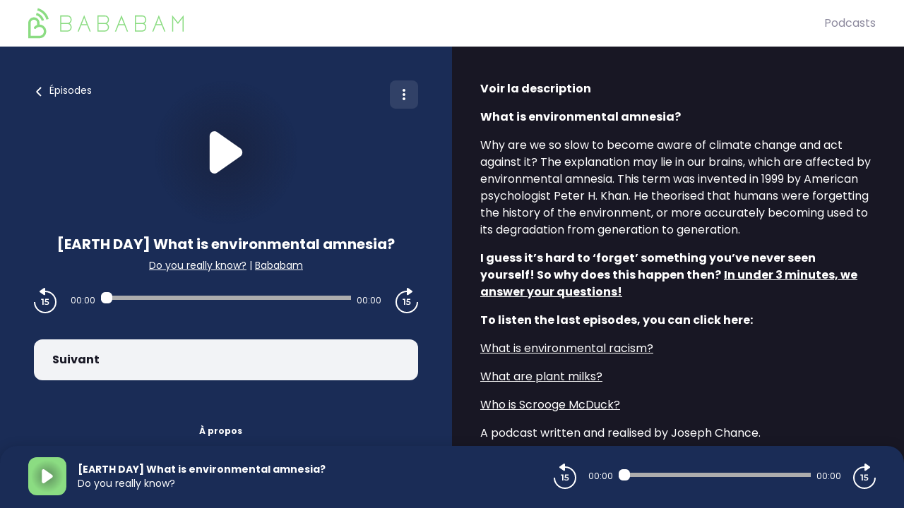

--- FILE ---
content_type: text/html; charset=utf-8
request_url: https://originals.bababam.com/do-you-really-know/202204210559-earth-day-what-environmental-amnesia
body_size: 32875
content:
<!doctype html>
<html data-n-head-ssr lang="fr" data-n-head="%7B%22lang%22:%7B%22ssr%22:%22fr%22%7D%7D">
  <head >
    <meta data-n-head="ssr" charset="utf-8"><meta data-n-head="ssr" name="viewport" content="width=device-width,initial-scale=1.0,minimum-scale=1.0,maximum-scale=5.0,shrink-to-fit=no"><meta data-n-head="ssr" data-hid="version" name="version" content="1.3.04-production"><meta data-n-head="ssr" data-hid="robots" name="robots" content="index, follow, max-snippet:-1, max-image-preview:large, max-video-preview:-1"><meta data-n-head="ssr" vmid="author" data-hid="author" name="author" content="Bababam"><meta data-n-head="ssr" vmid="description" data-hid="description" name="description" content="What is environmental amnesia? Why are we so slow to become aware of climate change and act against it? The explanation may lie in our brains, which are ..."><meta data-n-head="ssr" vmid="gsv-owner" data-hid="gsv-owner" name="google-site-verification" content="idCrACvEXLfr-FzlLx4I7bAOkWzoABkFRu89oa4NjsU"><meta data-n-head="ssr" vmid="referrer" data-hid="referrer" name="referrer" content="origin"><meta data-n-head="ssr" vmid="theme-color" data-hid="theme-color" name="theme-color" content="#000"><meta data-n-head="ssr" vmid="og-title" data-hid="og-title" name="og:title" property="og:title" content="[EARTH DAY] What is environmental amnesia?"><meta data-n-head="ssr" vmid="og-description" data-hid="og-description" name="og:description" content="What is environmental amnesia? Why are we so slow to become aware of climate change and act against it? The explanation may lie in our brains, which are ..."><meta data-n-head="ssr" vmid="og-image" data-hid="og-image" name="og:image" property="og:image" content="https://assets.voxeus.com/podcasts/assets/images/rs/episode/1200/9aba3b189d744e1b0e9d158e293010216cc1a1bd/38ce4329-7abc-45d3-9218-7e90fe2c8502/15c0261871bc6f1faf74f68ac1b4acfd72ed0af8.png"><meta data-n-head="ssr" vmid="og-audio" data-hid="og-audio" name="og:audio" property="og:audio" content="https://traffic.megaphone.fm/BABA7085470745.mp3?updated=1649776316"><meta data-n-head="ssr" vmid="og-site-name" data-hid="og-site-name" name="og:site_name" property="og:site_name" content="BaBaBam (Originals)"><meta data-n-head="ssr" vmid="og-type" data-hid="og-type" name="og:type" property="og:type" content="music.radio_station"><meta data-n-head="ssr" vmid="twitter-card" data-hid="twitter-card" name="twitter:card" content="summary_large_image"><meta data-n-head="ssr" vmid="twitter-title" data-hid="twitter-title" name="twitter:title" content="[EARTH DAY] What is environmental amnesia?"><meta data-n-head="ssr" vmid="twitter-creator" data-hid="twitter-creator" name="twitter:creator" content="Bababam"><meta data-n-head="ssr" vmid="twitter-description" data-hid="twitter-description" name="twitter:description" content="What is environmental amnesia? Why are we so slow to become aware of climate change and act against it? The explanation may lie in our brains, which are ..."><meta data-n-head="ssr" vmid="twitter-image" data-hid="twitter-image" name="twitter:image" content="https://assets.voxeus.com/podcasts/assets/images/rs/episode/1200/9aba3b189d744e1b0e9d158e293010216cc1a1bd/38ce4329-7abc-45d3-9218-7e90fe2c8502/15c0261871bc6f1faf74f68ac1b4acfd72ed0af8.png"><title>[EARTH DAY] What is environmental amnesia? - Podcast</title><link data-n-head="ssr" data-hid="gf-prefetch" rel="dns-prefetch" href="https://fonts.gstatic.com/"><link data-n-head="ssr" data-hid="gf-preconnect" rel="preconnect" href="https://fonts.gstatic.com/" crossorigin=""><link data-n-head="ssr" data-hid="gf-preload" rel="preload" as="style" href="https://fonts.googleapis.com/css2?family=Poppins:wght@400;500;600;700&amp;family=Montserrat:wght@400;500;600;700&amp;family=Lato:wght@400;500;600;700&amp;family=Roboto+Condensed:wght@400;500;600;700&amp;family=Oswald:wght@400;500;600;700&amp;family=Open+Sans:wght@400;500;600;700&amp;family=Noto+Serif:wght@400;500;600;700&amp;family=Source+Sans+Pro:wght@400;500;600;700&amp;family=Roboto:wght@400;500;600;700&amp;family=Libre+Franklin:wght@400;500;600;700;800;900&amp;family=Lora:wght@400;500;600;700&amp;family=IBM+Plex+Mono:wght@200;300;400;500;600;700;800;900&amp;display=swap"><link data-n-head="ssr" data-hid="premium-rel-style" rel="stylesheet" href="/bababam/style.css?v=1.3.04-production"><link data-n-head="ssr" data-hid="vxs-assets-prefetch" rel="preconnect dns-prefetch" href="https://assets.voxeus.com" title="Voxeus Assets Preconnect/Prefetch"><link data-n-head="ssr" data-hid="icon" rel="icon" type="image/x-icon" href="/bababam/favicon.ico?v=1.3.04-production"><link data-n-head="ssr" rel="manifest" href="/do-you-really-know/manifest.json?v=1.3.04-production"><link data-n-head="ssr" rel="canonical" href="https://originals.bababam.com/do-you-really-know/202204210559-earth-day-what-environmental-amnesia"><link data-n-head="ssr" rel="alternate" type="application/json+oembed" href="https://podcasts.voxeus.com/oembed?url=https%3A%2F%2Foriginals.bababam.com%2Fdo-you-really-know%2F202204210559-earth-day-what-environmental-amnesia%3Futm_medium%3Dorganic%26utm_content%3DDo%2Byou%2Breally%2Bknow%253F%26utm_campaign%3D%255BEARTH%2BDAY%255D%2BWhat%2Bis%2Benvironmental%2Bamnesia%253F%26utm_source%3Doembed&amp;format=json"><link data-n-head="ssr" rel="alternate" type="application/rss+xml" href="https://originals.bababam.com/do-you-really-know/feed/rss/website.xml" title="RSS - [EARTH DAY] What is environmental amnesia?"><link data-n-head="ssr" rel="alternate" type="application/atom+xml" href="https://originals.bababam.com/do-you-really-know/feed/atom/website.xml" title="ATOM - [EARTH DAY] What is environmental amnesia?"><link data-n-head="ssr" data-hid="ga-prefetch" rel="preconnect dns-prefetch" href="https://www.google-analytics.com" title="Google Analytics Preconnect/Prefetch"><link data-n-head="ssr" data-hid="gima-prefetch" rel="preconnect dns-prefetch" href="https://imasdk.googleapis.com" title="Google IMA Preconnect/Prefetch"><script data-n-head="ssr" data-hid="gf-script">(function(){var l=document.createElement('link');l.rel="stylesheet";l.href="https://fonts.googleapis.com/css2?family=Poppins:wght@400;500;600;700&family=Montserrat:wght@400;500;600;700&family=Lato:wght@400;500;600;700&family=Roboto+Condensed:wght@400;500;600;700&family=Oswald:wght@400;500;600;700&family=Open+Sans:wght@400;500;600;700&family=Noto+Serif:wght@400;500;600;700&family=Source+Sans+Pro:wght@400;500;600;700&family=Roboto:wght@400;500;600;700&family=Libre+Franklin:wght@400;500;600;700;800;900&family=Lora:wght@400;500;600;700&family=IBM+Plex+Mono:wght@200;300;400;500;600;700;800;900&display=swap";document.querySelector("head").appendChild(l);})();</script><script data-n-head="ssr" data-hid="voxeus-datalayer" type="text/javascript">window.__voxeus=window.__voxeus||{datalayer:{"initialized":false,"__is_mobile":false,"__device":"desktop","__hostname":"originals.bababam.com","__pathname":"/do-you-really-know/202204210559-earth-day-what-environmental-amnesia","__href":"http://originals.bababam.com/do-you-really-know/202204210559-earth-day-what-environmental-amnesia","__page_title":"<p>Nos podcasts, vos émotions</p>","__page_type":"episode","__name":"episode","__keywords":"","__date":"","__program_name":"","__program_keywords":"","__program_date":"","__author":"","__episode_name":"","__episode_keywords":"","__episode_date":""},events:{initialized:[],change:[]},subscribe:function(i,e){window.__voxeus&&window.__voxeus.events[i]&&(window.__voxeus.events[i].push(e),window.__voxeus.datalayer.initialized&&"initialized"===i&&e(window.__voxeus.datalayer))}},window.__voxeus.datalayer={"initialized":false,"__is_mobile":false,"__device":"desktop","__hostname":"originals.bababam.com","__pathname":"/do-you-really-know/202204210559-earth-day-what-environmental-amnesia","__href":"http://originals.bababam.com/do-you-really-know/202204210559-earth-day-what-environmental-amnesia","__page_title":"<p>Nos podcasts, vos émotions</p>","__page_type":"episode","__name":"episode","__keywords":"","__date":"","__program_name":"","__program_keywords":"","__program_date":"","__author":"","__episode_name":"","__episode_keywords":"","__episode_date":""},console.log("AudioHubPageInfo initialized",{...window.__voxeus}),window.__voxeus.datalayer.initialized&&window.__voxeus.events.initialized.length>0&&(window.__voxeus.events.initialized.forEach((i=>{i(window.__voxeus.datalayer)})),window.__voxeus.events.initialized=[]);</script><script data-n-head="ssr" type="application/ld+json">{"@context":"https://schema.org","@graph":[{"@type":"Organization","@id":"https://originals.bababam.com/#organization","name":"BaBaBam","url":"https://originals.bababam.com/","sameAs":[],"logo":{"@type":"ImageObject","@id":"https://originals.bababam.com/#logo","caption":"BaBaBam"},"image":{"@id":"https://originals.bababam.com/#logo"}},{"@type":"WebSite","@id":"https://originals.bababam.com/#website","url":"https://originals.bababam.com/","name":"BaBaBam","description":"Bababam crée vos podcasts préférés. Récits, interviews, fictions. Bababam aide aussi les annonceurs à produire, animer, diffuser leurs podcasts.","inLanguage":"fr-FR","publisher":{"@id":"https://originals.bababam.com/#organization"}},{"@type":"ImageObject","@id":"https://originals.bababam.com/do-you-really-know/202204210559-earth-day-what-environmental-amnesia#primaryimage","url":"https://assets.voxeus.com/podcasts/assets/images/rs/episode/1200/9aba3b189d744e1b0e9d158e293010216cc1a1bd/38ce4329-7abc-45d3-9218-7e90fe2c8502/15c0261871bc6f1faf74f68ac1b4acfd72ed0af8.png","contentUrl":"https://assets.voxeus.com/podcasts/assets/images/rs/episode/1200/9aba3b189d744e1b0e9d158e293010216cc1a1bd/38ce4329-7abc-45d3-9218-7e90fe2c8502/15c0261871bc6f1faf74f68ac1b4acfd72ed0af8.png","caption":"[EARTH DAY] What is environmental amnesia?"},{"@type":"WebPage","@id":"https://originals.bababam.com/do-you-really-know/202204210559-earth-day-what-environmental-amnesia#webpage","url":"https://originals.bababam.com/do-you-really-know/202204210559-earth-day-what-environmental-amnesia","name":"[EARTH DAY] What is environmental amnesia?","description":"What is environmental amnesia? Why are we so slow to become aware of climate change and act against it? The explanation may lie in our brains, which are affected by environmental amnesia. This term was invented in 1999 by American psychologist Peter H. Khan. He theorised that humans were forgetting the history of the environment, or more accurately becoming used to its degradation from generation to generation. I guess it’s hard to ‘forget’ something you’ve never seen yourself! So why does this happen then? In under 3 minutes, we answer your questions! To listen the last episodes, you can click here: What is environmental racism? What are plant milks? Who is Scrooge McDuck? A podcast written and realised by Joseph Chance. In partnership with upday UK. Learn more about your ad choices. Visit megaphone.fm/adchoices","inLanguage":"en","publisher":{"@type":"Organization","name":"BaBaBam"},"isPartOf":{"@id":"https://originals.bababam.com/#website"},"primaryImageOfPage":{"@id":"https://originals.bababam.com/do-you-really-know/202204210559-earth-day-what-environmental-amnesia#primaryimage"},"breadcrumb":{"@id":"https://originals.bababam.com/do-you-really-know/202204210559-earth-day-what-environmental-amnesia#breadcrumb"}},{"@type":"BreadcrumbList","@id":"https://originals.bababam.com/do-you-really-know/202204210559-earth-day-what-environmental-amnesia#breadcrumb","itemListElement":[{"@type":"ListItem","position":1,"name":"BaBaBam","item":"https://originals.bababam.com/"},{"@type":"ListItem","position":2,"name":"Do you really know?","item":"https://originals.bababam.com/do-you-really-know"},{"@type":"ListItem","position":3,"name":"[EARTH DAY] What is environmental amnesia?","item":"https://originals.bababam.com/do-you-really-know/202204210559-earth-day-what-environmental-amnesia"}]},{"@type":"PodcastEpisode","url":"https://originals.bababam.com/do-you-really-know/202204210559-earth-day-what-environmental-amnesia","name":"[EARTH DAY] What is environmental amnesia?","datePublished":"2022-04-21 05:59:00","description":"What is environmental amnesia? Why are we so slow to become aware of climate change and act against it? The explanation may lie in our brains, which are affected by environmental amnesia. This term was invented in 1999 by American psychologist Peter H. Khan. He theorised that humans were forgetting the history of the environment, or more accurately becoming used to its degradation from generation to generation. I guess it’s hard to ‘forget’ something you’ve never seen yourself! So why does this happen then? In under 3 minutes, we answer your questions! To listen the last episodes, you can click here: What is environmental racism? What are plant milks? Who is Scrooge McDuck? A podcast written and realised by Joseph Chance. In partnership with upday UK. Learn more about your ad choices. Visit megaphone.fm/adchoices","associatedMedia":{"@type":"MediaObject","contentUrl":"https://traffic.megaphone.fm/BABA7085470745.mp3?updated=1649776316"},"partOfSeries":{"@type":"PodcastSeries","name":"Do you really know?","url":"https://originals.bababam.com/do-you-really-know"}}]}</script><script data-n-head="ssr" data-hid="ga-imasdk" type="text/javascript" src="https://imasdk.googleapis.com/js/sdkloader/ima3.js"></script><noscript data-n-head="ssr" data-hid="gf-noscript"><link rel="stylesheet" href="https://fonts.googleapis.com/css2?family=Poppins:wght@400;500;600;700&family=Montserrat:wght@400;500;600;700&family=Lato:wght@400;500;600;700&family=Roboto+Condensed:wght@400;500;600;700&family=Oswald:wght@400;500;600;700&family=Open+Sans:wght@400;500;600;700&family=Noto+Serif:wght@400;500;600;700&family=Source+Sans+Pro:wght@400;500;600;700&family=Roboto:wght@400;500;600;700&family=Libre+Franklin:wght@400;500;600;700;800;900&family=Lora:wght@400;500;600;700&family=IBM+Plex+Mono:wght@200;300;400;500;600;700;800;900&display=swap"></noscript><noscript data-n-head="ssr" data-hid="premium-no-script-style" rel="stylesheet" href="/bababam/style.css?v=1.3.04-production"></noscript><link rel="preload" href="/_nuxt/58513ca.js" as="script"><link rel="preload" href="/_nuxt/85d1126.js" as="script"><link rel="preload" href="/_nuxt/d511cfc.js" as="script"><link rel="preload" href="/_nuxt/1d334d4.js" as="script"><link rel="preload" href="/_nuxt/3f3ef23.js" as="script"><style data-vue-ssr-id="65b97e00:0 197c8e44:0 03e2605d:0 9efe1a28:0 709683a2:0 4bf009cb:0 7e74fb62:0 7238a03a:0 06ca4082:0 0b6ab6d1:0 5c1be43e:0 1b841036:0 4ae55523:0 4229de16:0 7acac90e:0 5d6ea2e8:0">html{-webkit-text-size-adjust:100%;line-height:1.15;-moz-tab-size:4;-o-tab-size:4;tab-size:4}body{font-family:system-ui,-apple-system,Segoe UI,Roboto,Ubuntu,Cantarell,Noto Sans,sans-serif,"Segoe UI",Helvetica,Arial,"Apple Color Emoji","Segoe UI Emoji";margin:0}hr{color:inherit;height:0}abbr[title]{text-decoration:underline;-webkit-text-decoration:underline dotted;text-decoration:underline dotted}b,strong{font-weight:bolder}code,kbd,pre,samp{font-family:ui-monospace,SFMono-Regular,Consolas,"Liberation Mono",Menlo,monospace;font-size:1em}small{font-size:80%}sub,sup{font-size:75%;line-height:0;position:relative;vertical-align:baseline}sub{bottom:-.25em}sup{top:-.5em}table{border-color:inherit;text-indent:0}button,input,optgroup,select,textarea{font-family:inherit;font-size:100%;line-height:1.15;margin:0}button,select{text-transform:none}[type=button],[type=reset],[type=submit],button{-webkit-appearance:button}::-moz-focus-inner{border-style:none;padding:0}legend{padding:0}progress{vertical-align:baseline}::-webkit-inner-spin-button,::-webkit-outer-spin-button{height:auto}[type=search]{-webkit-appearance:textfield;outline-offset:-2px}::-webkit-search-decoration{-webkit-appearance:none}::-webkit-file-upload-button{-webkit-appearance:button;font:inherit}summary{display:list-item}blockquote,dd,dl,figure,h1,h2,h3,h4,h5,h6,hr,p,pre{margin:0}button{background-color:transparent;background-image:none}fieldset,ol,ul{margin:0;padding:0}ol,ul{list-style:none}html{font-family:ui-sans-serif,system-ui,-apple-system,Segoe UI,Roboto,Ubuntu,Cantarell,Noto Sans,sans-serif,BlinkMacSystemFont,"Segoe UI","Helvetica Neue",Arial,"Noto Sans","Apple Color Emoji","Segoe UI Emoji","Segoe UI Symbol","Noto Color Emoji";line-height:1.5}body{font-family:inherit;line-height:inherit}*,:after,:before{border:0 solid;-webkit-box-sizing:border-box;-moz-box-sizing:border-box;box-sizing:border-box}hr{border-top-width:1px}img{border-style:solid}textarea{resize:vertical}input::-webkit-input-placeholder,textarea::-webkit-input-placeholder{color:#9ca3af;opacity:1}input::-moz-placeholder,textarea::-moz-placeholder{color:#9ca3af;opacity:1}input::-ms-input-placeholder,textarea::-ms-input-placeholder{color:#9ca3af;opacity:1}input::placeholder,textarea::placeholder{color:#9ca3af;opacity:1}[role=button],button{cursor:pointer}table{border-collapse:collapse}h1,h2,h3,h4,h5,h6{font-size:inherit;font-weight:inherit}a{color:inherit;text-decoration:inherit}button,input,optgroup,select,textarea{color:inherit;line-height:inherit;padding:0}code,kbd,pre,samp{font-family:ui-monospace,SFMono-Regular,Menlo,Monaco,Consolas,"Liberation Mono","Courier New",monospace}audio,canvas,embed,iframe,img,object,svg,video{display:block;vertical-align:middle}img,video{height:auto;max-width:100%}[hidden]{display:none}*,:after,:before{--tw-border-opacity:1;border-color:#e5e7eb;border-color:rgba(229,231,235,var(--tw-border-opacity))}.sr-only{clip:rect(0,0,0,0);border-width:0;height:1px;margin:-1px;overflow:hidden;padding:0;position:absolute;white-space:nowrap;width:1px}.visible{visibility:visible}.invisible{visibility:hidden}.fixed{position:fixed}.absolute{position:absolute}.relative{position:relative}.sticky{position:-webkit-sticky;position:sticky}.top-0{top:0}.top-4{top:1rem}.top-6{top:1.5rem}.top-1\/2{top:50%}.right-0{right:0}.right-2{right:.5rem}.right-6{right:1.5rem}.right-7{right:1.75rem}.bottom-0{bottom:0}.left-0{left:0}.left-2{left:.5rem}.left-3{left:.75rem}.left-4{left:1rem}.z-0{z-index:0}.z-20{z-index:20}.z-30{z-index:30}.z-40{z-index:40}.z-50{z-index:50}.float-left{float:left}.m-auto{margin:auto}.-m-2{margin:-.5rem}.mx-4{margin-left:1rem;margin-right:1rem}.mx-5{margin-left:1.25rem;margin-right:1.25rem}.mx-auto{margin-left:auto;margin-right:auto}.-mx-1{margin-left:-.25rem;margin-right:-.25rem}.-mx-2{margin-left:-.5rem;margin-right:-.5rem}.-mx-96{margin-left:-24rem;margin-right:-24rem}.my-1{margin-bottom:.25rem;margin-top:.25rem}.my-6{margin-bottom:1.5rem;margin-top:1.5rem}.my-8{margin-bottom:2rem;margin-top:2rem}.mt-0{margin-top:0}.mt-1{margin-top:.25rem}.mt-2{margin-top:.5rem}.mt-3{margin-top:.75rem}.mt-4{margin-top:1rem}.mt-5{margin-top:1.25rem}.mt-6{margin-top:1.5rem}.mt-7{margin-top:1.75rem}.mt-8{margin-top:2rem}.mt-10{margin-top:2.5rem}.mt-12{margin-top:3rem}.mt-20{margin-top:5rem}.mt-52{margin-top:13rem}.-mt-3{margin-top:-.75rem}.-mt-8{margin-top:-2rem}.mr-1{margin-right:.25rem}.mr-2{margin-right:.5rem}.mr-3{margin-right:.75rem}.mr-4{margin-right:1rem}.mr-8{margin-right:2rem}.mr-auto{margin-right:auto}.mr-2\.5{margin-right:.625rem}.-mr-2{margin-right:-.5rem}.mb-0{margin-bottom:0}.mb-1{margin-bottom:.25rem}.mb-2{margin-bottom:.5rem}.mb-3{margin-bottom:.75rem}.mb-4{margin-bottom:1rem}.mb-5{margin-bottom:1.25rem}.mb-6{margin-bottom:1.5rem}.mb-8{margin-bottom:2rem}.mb-10{margin-bottom:2.5rem}.mb-20{margin-bottom:5rem}.mb-0\.5{margin-bottom:.125rem}.mb-2\.5{margin-bottom:.625rem}.-mb-8{margin-bottom:-2rem}.ml-1{margin-left:.25rem}.ml-2{margin-left:.5rem}.ml-3{margin-left:.75rem}.ml-4{margin-left:1rem}.ml-5{margin-left:1.25rem}.ml-6{margin-left:1.5rem}.ml-8{margin-left:2rem}.ml-10{margin-left:2.5rem}.ml-auto{margin-left:auto}.ml-3\.5{margin-left:.875rem}.-ml-3{margin-left:-.75rem}.block{display:block}.inline-block{display:inline-block}.inline{display:inline}.flex{display:-webkit-box;display:-webkit-flex;display:-moz-box;display:flex}.inline-flex{display:-webkit-inline-box;display:-webkit-inline-flex;display:-moz-inline-box;display:inline-flex}.table{display:table}.grid{display:grid}.hidden{display:none}.h-0{height:0}.h-6{height:1.5rem}.h-7{height:1.75rem}.h-10{height:2.5rem}.h-16{height:4rem}.h-20{height:5rem}.h-24{height:6rem}.h-32{height:8rem}.h-0\.5{height:.125rem}.h-full{height:100%}.h-screen{height:100vh}.w-4{width:1rem}.w-7{width:1.75rem}.w-16{width:4rem}.w-20{width:5rem}.w-32{width:8rem}.w-40{width:10rem}.w-48{width:12rem}.w-80{width:20rem}.w-11\/12{width:91.666667%}.w-full{width:100%}.min-w-0{min-width:0}.max-w-full{max-width:100%}.flex-1{-webkit-flex:1 1 0%;flex:1 1 0%}.flex-1,.flex-auto{-webkit-box-flex:1;-moz-box-flex:1}.flex-auto{-webkit-flex:1 1 auto;flex:1 1 auto}.flex-none{-webkit-box-flex:0;-moz-box-flex:0;-webkit-flex:none;flex:none}.flex-shrink-0{-webkit-flex-shrink:0;flex-shrink:0}.flex-shrink{-webkit-flex-shrink:1;flex-shrink:1}.flex-grow{-webkit-box-flex:1;-moz-box-flex:1;-webkit-flex-grow:1;flex-grow:1}.origin-top-left{-webkit-transform-origin:top left;-moz-transform-origin:top left;transform-origin:top left}.transform{--tw-translate-x:0;--tw-translate-y:0;--tw-rotate:0;--tw-skew-x:0;--tw-skew-y:0;--tw-scale-x:1;--tw-scale-y:1;-webkit-transform:translateX(0) translateY(0) rotate(0) skewX(0) skewY(0) scaleX(1) scaleY(1);-moz-transform:translateX(0) translateY(0) rotate(0) skewX(0) skewY(0) scaleX(1) scaleY(1);transform:translateX(0) translateY(0) rotate(0) skewX(0) skewY(0) scaleX(1) scaleY(1);-webkit-transform:translateX(var(--tw-translate-x)) translateY(var(--tw-translate-y)) rotate(var(--tw-rotate)) skewX(var(--tw-skew-x)) skewY(var(--tw-skew-y)) scaleX(var(--tw-scale-x)) scaleY(var(--tw-scale-y));-moz-transform:translateX(var(--tw-translate-x)) translateY(var(--tw-translate-y)) rotate(var(--tw-rotate)) skewX(var(--tw-skew-x)) skewY(var(--tw-skew-y)) scaleX(var(--tw-scale-x)) scaleY(var(--tw-scale-y));transform:translateX(var(--tw-translate-x)) translateY(var(--tw-translate-y)) rotate(var(--tw-rotate)) skewX(var(--tw-skew-x)) skewY(var(--tw-skew-y)) scaleX(var(--tw-scale-x)) scaleY(var(--tw-scale-y))}.translate-y-full{--tw-translate-y:100%}.-translate-y-1\/2{--tw-translate-y:-50%}.rotate-90{--tw-rotate:90deg}.rotate-180{--tw-rotate:180deg}.-rotate-90{--tw-rotate:-90deg}@-webkit-keyframes spin{to{-webkit-transform:rotate(1turn);transform:rotate(1turn)}}@-moz-keyframes spin{to{-moz-transform:rotate(1turn);transform:rotate(1turn)}}@keyframes spin{to{-webkit-transform:rotate(1turn);-moz-transform:rotate(1turn);transform:rotate(1turn)}}@-webkit-keyframes ping{75%,to{opacity:0;-webkit-transform:scale(2);transform:scale(2)}}@-moz-keyframes ping{75%,to{opacity:0;-moz-transform:scale(2);transform:scale(2)}}@keyframes ping{75%,to{opacity:0;-webkit-transform:scale(2);-moz-transform:scale(2);transform:scale(2)}}@-webkit-keyframes pulse{50%{opacity:.5}}@-moz-keyframes pulse{50%{opacity:.5}}@keyframes pulse{50%{opacity:.5}}@-webkit-keyframes bounce{0%,to{-webkit-animation-timing-function:cubic-bezier(.8,0,1,1);animation-timing-function:cubic-bezier(.8,0,1,1);-webkit-transform:translateY(-25%);transform:translateY(-25%)}50%{-webkit-animation-timing-function:cubic-bezier(0,0,.2,1);animation-timing-function:cubic-bezier(0,0,.2,1);-webkit-transform:none;transform:none}}@-moz-keyframes bounce{0%,to{-moz-animation-timing-function:cubic-bezier(.8,0,1,1);animation-timing-function:cubic-bezier(.8,0,1,1);-moz-transform:translateY(-25%);transform:translateY(-25%)}50%{-moz-animation-timing-function:cubic-bezier(0,0,.2,1);animation-timing-function:cubic-bezier(0,0,.2,1);-moz-transform:none;transform:none}}@keyframes bounce{0%,to{-webkit-animation-timing-function:cubic-bezier(.8,0,1,1);-moz-animation-timing-function:cubic-bezier(.8,0,1,1);animation-timing-function:cubic-bezier(.8,0,1,1);-webkit-transform:translateY(-25%);-moz-transform:translateY(-25%);transform:translateY(-25%)}50%{-webkit-animation-timing-function:cubic-bezier(0,0,.2,1);-moz-animation-timing-function:cubic-bezier(0,0,.2,1);animation-timing-function:cubic-bezier(0,0,.2,1);-webkit-transform:none;-moz-transform:none;transform:none}}.cursor-default{cursor:default}.cursor-pointer{cursor:pointer}.resize{resize:both}.grid-cols-1{grid-template-columns:repeat(1,minmax(0,1fr))}.flex-row{-webkit-box-orient:horizontal;-moz-box-orient:horizontal;-webkit-flex-direction:row;flex-direction:row}.flex-col,.flex-row{-webkit-box-direction:normal;-moz-box-direction:normal}.flex-col{-webkit-box-orient:vertical;-moz-box-orient:vertical;-webkit-flex-direction:column;flex-direction:column}.flex-wrap{-webkit-flex-wrap:wrap;flex-wrap:wrap}.items-start{-webkit-box-align:start;-moz-box-align:start;-webkit-align-items:flex-start;align-items:flex-start}.items-center{-webkit-box-align:center;-moz-box-align:center;-webkit-align-items:center;align-items:center}.items-stretch{-webkit-box-align:stretch;-moz-box-align:stretch;-webkit-align-items:stretch;align-items:stretch}.justify-end{-webkit-box-pack:end;-moz-box-pack:end;-webkit-justify-content:flex-end;justify-content:flex-end}.justify-center{-webkit-box-pack:center;-moz-box-pack:center;-webkit-justify-content:center;justify-content:center}.justify-between{-webkit-box-pack:justify;-moz-box-pack:justify;-webkit-justify-content:space-between;justify-content:space-between}.justify-around{-webkit-justify-content:space-around;justify-content:space-around}.justify-items-stretch{justify-items:stretch}.gap-6{gap:1.5rem}.space-x-2>:not([hidden])~:not([hidden]){--tw-space-x-reverse:0;margin-left:.5rem;margin-left:calc(.5rem*(1 - var(--tw-space-x-reverse)));margin-right:0;margin-right:calc(.5rem*var(--tw-space-x-reverse))}.space-x-4>:not([hidden])~:not([hidden]){--tw-space-x-reverse:0;margin-left:1rem;margin-left:calc(1rem*(1 - var(--tw-space-x-reverse)));margin-right:0;margin-right:calc(1rem*var(--tw-space-x-reverse))}.space-y-1>:not([hidden])~:not([hidden]){--tw-space-y-reverse:0;margin-bottom:0;margin-bottom:calc(.25rem*var(--tw-space-y-reverse));margin-top:.25rem;margin-top:calc(.25rem*(1 - var(--tw-space-y-reverse)))}.divide-x>:not([hidden])~:not([hidden]){--tw-divide-x-reverse:0;border-left-width:1px;border-left-width:calc(1px*(1 - var(--tw-divide-x-reverse)));border-right-width:0;border-right-width:calc(1px*var(--tw-divide-x-reverse))}.divide-current>:not([hidden])~:not([hidden]){border-color:currentColor}.overflow-hidden{overflow:hidden}.overflow-visible{overflow:visible}.overflow-scroll{overflow:scroll}.overflow-x-hidden{overflow-x:hidden}.truncate{overflow:hidden;text-overflow:ellipsis}.truncate,.whitespace-nowrap{white-space:nowrap}.rounded{border-radius:.25rem}.rounded-md{border-radius:.375rem}.rounded-lg{border-radius:.5rem}.rounded-xl{border-radius:.75rem}.rounded-full{border-radius:9999px}.rounded-t-xl{border-top-left-radius:.75rem;border-top-right-radius:.75rem}.rounded-t-3xl{border-top-left-radius:1.5rem;border-top-right-radius:1.5rem}.rounded-r-lg{border-bottom-right-radius:.5rem;border-top-right-radius:.5rem}.rounded-r-xl{border-bottom-right-radius:.75rem;border-top-right-radius:.75rem}.rounded-l-lg{border-bottom-left-radius:.5rem;border-top-left-radius:.5rem}.rounded-l-xl{border-bottom-left-radius:.75rem;border-top-left-radius:.75rem}.border-2{border-width:2px}.border-4{border-width:4px}.border{border-width:1px}.border-t{border-top-width:1px}.border-b{border-bottom-width:1px}.border-solid{border-style:solid}.border-white{--tw-border-opacity:1;border-color:#fff;border-color:rgba(255,255,255,var(--tw-border-opacity))}.border-gray-200{--tw-border-opacity:1;border-color:#e5e7eb;border-color:rgba(229,231,235,var(--tw-border-opacity))}.border-red-400{--tw-border-opacity:1;border-color:#f87171;border-color:rgba(248,113,113,var(--tw-border-opacity))}.border-red-600{--tw-border-opacity:1;border-color:#dc2626;border-color:rgba(220,38,38,var(--tw-border-opacity))}.border-blue-500{--tw-border-opacity:1;border-color:#3b82f6;border-color:rgba(59,130,246,var(--tw-border-opacity))}.bg-transparent{background-color:transparent}.bg-black{background-color:#181724;background-color:var(--color-black,#181724)}.bg-white{--tw-bg-opacity:1;background-color:#fff;background-color:rgba(255,255,255,var(--tw-bg-opacity))}.bg-red-100{--tw-bg-opacity:1;background-color:#fee2e2;background-color:rgba(254,226,226,var(--tw-bg-opacity))}.bg-blue-100{--tw-bg-opacity:1;background-color:#dbeafe;background-color:rgba(219,234,254,var(--tw-bg-opacity))}.bg-primary{background-color:#4540c9;background-color:var(--color-primary,#4540c9)}.bg-player{background-color:#1b1958;background-color:var(--color-player,#1b1958)}.bg-brand{background-color:#1b1958;background-color:var(--color-brand,#1b1958)}.bg-lightGrey{--tw-bg-opacity:1;background-color:#f2f3f6;background-color:rgba(242,243,246,var(--tw-bg-opacity))}.hover\:bg-gray-200:hover{--tw-bg-opacity:1;background-color:#e5e7eb;background-color:rgba(229,231,235,var(--tw-bg-opacity))}.hover\:bg-opacity-20:hover{--tw-bg-opacity:0.2}.bg-cover{background-size:cover}.bg-center{background-position:50%}.object-cover{-o-object-fit:cover;object-fit:cover}.p-0{padding:0}.p-1{padding:.25rem}.p-2{padding:.5rem}.p-3{padding:.75rem}.p-4{padding:1rem}.p-5{padding:1.25rem}.p-6{padding:1.5rem}.p-0\.5{padding:.125rem}.p-2\.5{padding:.625rem}.px-1{padding-left:.25rem;padding-right:.25rem}.px-2{padding-left:.5rem;padding-right:.5rem}.px-3{padding-left:.75rem;padding-right:.75rem}.px-4{padding-left:1rem;padding-right:1rem}.px-6{padding-left:1.5rem;padding-right:1.5rem}.px-96{padding-left:24rem;padding-right:24rem}.px-2\.5{padding-left:.625rem;padding-right:.625rem}.py-1{padding-bottom:.25rem;padding-top:.25rem}.py-2{padding-bottom:.5rem;padding-top:.5rem}.py-3{padding-bottom:.75rem;padding-top:.75rem}.py-4{padding-bottom:1rem;padding-top:1rem}.py-8{padding-bottom:2rem;padding-top:2rem}.py-12{padding-bottom:3rem;padding-top:3rem}.py-14{padding-bottom:3.5rem;padding-top:3.5rem}.py-20{padding-bottom:5rem;padding-top:5rem}.py-2\.5{padding-bottom:.625rem;padding-top:.625rem}.pt-0{padding-top:0}.pt-1{padding-top:.25rem}.pt-2{padding-top:.5rem}.pt-4{padding-top:1rem}.pt-8{padding-top:2rem}.pt-12{padding-top:3rem}.pr-2{padding-right:.5rem}.pr-4{padding-right:1rem}.pr-5{padding-right:1.25rem}.pr-8{padding-right:2rem}.pb-0{padding-bottom:0}.pb-2{padding-bottom:.5rem}.pb-4{padding-bottom:1rem}.pb-8{padding-bottom:2rem}.pb-12{padding-bottom:3rem}.pl-2{padding-left:.5rem}.pl-3{padding-left:.75rem}.pl-4{padding-left:1rem}.pl-10{padding-left:2.5rem}.text-left{text-align:left}.text-center{text-align:center}.text-right{text-align:right}.align-middle{vertical-align:middle}.text-xs{font-size:12px;line-height:16px}.text-sm{font-size:14px;line-height:20px}.text-base{font-size:16px;line-height:22px}.text-lg{font-size:20px;line-height:24px}.text-xl{font-size:24px;line-height:32px}.text-2xl{font-size:1.5rem;line-height:2rem}.text-xxs{font-size:10px;line-height:14px}.text-h1{font-size:32px;line-height:44.8px}.font-light{font-weight:300}.font-medium{font-weight:500}.font-semibold{font-weight:600}.font-bold{font-weight:700}.uppercase{text-transform:uppercase}.text-black{color:#181724;color:var(--color-black,#181724)}.text-white{--tw-text-opacity:1;color:#fff;color:rgba(255,255,255,var(--tw-text-opacity))}.text-gray-400{--tw-text-opacity:1;color:#9ca3af;color:rgba(156,163,175,var(--tw-text-opacity))}.text-red-600{--tw-text-opacity:1;color:#dc2626;color:rgba(220,38,38,var(--tw-text-opacity))}.text-red-700{--tw-text-opacity:1;color:#b91c1c;color:rgba(185,28,28,var(--tw-text-opacity))}.text-blue-700{--tw-text-opacity:1;color:#1d4ed8;color:rgba(29,78,216,var(--tw-text-opacity))}.text-primary{color:#4540c9;color:var(--color-primary,#4540c9)}.text-secondary{color:#8d8a9e;color:var(--color-secondary,#8d8a9e)}.text-secondaryMobile{color:#fff;color:var(--color-secondary-mobile,#fff)}.text-playerFont{color:#fff;color:var(--color-font-player,#fff)}.text-brand{color:#1b1958;color:var(--color-brand,#1b1958)}.underline{-webkit-text-decoration:underline;text-decoration:underline}.no-underline{-webkit-text-decoration:none;text-decoration:none}.hover\:underline:hover{-webkit-text-decoration:underline;text-decoration:underline}.placeholder-gray-500::-webkit-input-placeholder{--tw-placeholder-opacity:1;color:#6b7280;color:rgba(107,114,128,var(--tw-placeholder-opacity))}.placeholder-gray-500::-moz-placeholder{--tw-placeholder-opacity:1;color:#6b7280;color:rgba(107,114,128,var(--tw-placeholder-opacity))}.placeholder-gray-500::-ms-input-placeholder{--tw-placeholder-opacity:1;color:#6b7280;color:rgba(107,114,128,var(--tw-placeholder-opacity))}.placeholder-gray-500::placeholder{--tw-placeholder-opacity:1;color:#6b7280;color:rgba(107,114,128,var(--tw-placeholder-opacity))}.opacity-70{opacity:.7}.hover\:opacity-95:hover{opacity:.95}*,:after,:before{--tw-shadow:0 0 transparent}.shadow{--tw-shadow:0px 2px 24px 0px #141B4D33;;-webkit-box-shadow:0 0 transparent,0 0 transparent,0 2px 24px 0 #141B4D33;;box-shadow:0 0 transparent,0 0 transparent,0 2px 24px 0 #141B4D33;;-webkit-box-shadow:var(--tw-ring-offset-shadow,0 0 transparent),var(--tw-ring-shadow,0 0 transparent),var(--tw-shadow);box-shadow:var(--tw-ring-offset-shadow,0 0 transparent),var(--tw-ring-shadow,0 0 transparent),var(--tw-shadow)}.focus\:outline-none:focus{outline:2px solid transparent;outline-offset:2px}*,:after,:before{--tw-ring-inset:var(--tw-empty,   );--tw-ring-offset-width:0px;--tw-ring-offset-color:#fff;--tw-ring-color:rgba(59,130,246,.5);--tw-ring-offset-shadow:0 0 transparent;--tw-ring-shadow:0 0 transparent}.filter{--tw-blur:var(--tw-empty,   );--tw-brightness:var(--tw-empty,   );--tw-contrast:var(--tw-empty,   );--tw-grayscale:var(--tw-empty,   );--tw-hue-rotate:var(--tw-empty,   );--tw-invert:var(--tw-empty,   );--tw-saturate:var(--tw-empty,   );--tw-sepia:var(--tw-empty,   );--tw-drop-shadow:var(--tw-empty,   );-webkit-filter:var(--tw-blur) var(--tw-brightness) var(--tw-contrast) var(--tw-grayscale) var(--tw-hue-rotate) var(--tw-invert) var(--tw-saturate) var(--tw-sepia) var(--tw-drop-shadow);filter:var(--tw-blur) var(--tw-brightness) var(--tw-contrast) var(--tw-grayscale) var(--tw-hue-rotate) var(--tw-invert) var(--tw-saturate) var(--tw-sepia) var(--tw-drop-shadow)}.blur{--tw-blur:blur(8px)}.invert{--tw-invert:invert(100%)}.backdrop-filter{--tw-backdrop-blur:var(--tw-empty,   );--tw-backdrop-brightness:var(--tw-empty,   );--tw-backdrop-contrast:var(--tw-empty,   );--tw-backdrop-grayscale:var(--tw-empty,   );--tw-backdrop-hue-rotate:var(--tw-empty,   );--tw-backdrop-invert:var(--tw-empty,   );--tw-backdrop-opacity:var(--tw-empty,   );--tw-backdrop-saturate:var(--tw-empty,   );--tw-backdrop-sepia:var(--tw-empty,   );-webkit-backdrop-filter:var(--tw-backdrop-blur) var(--tw-backdrop-brightness) var(--tw-backdrop-contrast) var(--tw-backdrop-grayscale) var(--tw-backdrop-hue-rotate) var(--tw-backdrop-invert) var(--tw-backdrop-opacity) var(--tw-backdrop-saturate) var(--tw-backdrop-sepia);backdrop-filter:var(--tw-backdrop-blur) var(--tw-backdrop-brightness) var(--tw-backdrop-contrast) var(--tw-backdrop-grayscale) var(--tw-backdrop-hue-rotate) var(--tw-backdrop-invert) var(--tw-backdrop-opacity) var(--tw-backdrop-saturate) var(--tw-backdrop-sepia)}.transition-all{-webkit-transition-duration:.15s;-moz-transition-duration:.15s;transition-duration:.15s;-webkit-transition-property:all;-moz-transition-property:all;transition-property:all;-webkit-transition-timing-function:cubic-bezier(.4,0,.2,1);-moz-transition-timing-function:cubic-bezier(.4,0,.2,1);transition-timing-function:cubic-bezier(.4,0,.2,1)}.transition{-webkit-transition-duration:.15s;-moz-transition-duration:.15s;transition-duration:.15s;-webkit-transition-property:background-color,border-color,color,fill,stroke,opacity,-webkit-box-shadow,-webkit-transform,-webkit-filter,-webkit-backdrop-filter;transition-property:background-color,border-color,color,fill,stroke,opacity,-webkit-box-shadow,-webkit-transform,-webkit-filter,-webkit-backdrop-filter;-moz-transition-property:background-color,border-color,color,fill,stroke,opacity,box-shadow,transform,filter,backdrop-filter,-moz-transform;transition-property:background-color,border-color,color,fill,stroke,opacity,box-shadow,transform,filter,backdrop-filter;transition-property:background-color,border-color,color,fill,stroke,opacity,box-shadow,transform,filter,backdrop-filter,-webkit-box-shadow,-webkit-transform,-moz-transform,-webkit-filter,-webkit-backdrop-filter;-webkit-transition-timing-function:cubic-bezier(.4,0,.2,1);-moz-transition-timing-function:cubic-bezier(.4,0,.2,1);transition-timing-function:cubic-bezier(.4,0,.2,1)}.line-clamp-1{-webkit-line-clamp:1}.line-clamp-1,.line-clamp-2{-webkit-box-orient:vertical;display:-webkit-box;overflow:hidden}.line-clamp-2{-webkit-line-clamp:2}.line-clamp-3{-webkit-line-clamp:3}.line-clamp-3,.line-clamp-4{-webkit-box-orient:vertical;display:-webkit-box;overflow:hidden}.line-clamp-4{-webkit-line-clamp:4}@media (min-width:640px){.sm\:ml-0{margin-left:0}.sm\:inline{display:inline}.sm\:flex{display:-webkit-box;display:-webkit-flex;display:-moz-box;display:flex}.sm\:h-20{height:5rem}.sm\:h-32{height:8rem}.sm\:w-20{width:5rem}.sm\:w-60{width:15rem}.sm\:w-full{width:100%}.sm\:px-6{padding-left:1.5rem;padding-right:1.5rem}}@media (min-width:768px){.md\:relative{position:relative}.md\:mx-20{margin-left:5rem;margin-right:5rem}.md\:mx-auto{margin-left:auto;margin-right:auto}.md\:my-8{margin-bottom:2rem;margin-top:2rem}.md\:mr-0{margin-right:0}.md\:mr-4{margin-right:1rem}.md\:mb-0{margin-bottom:0}.md\:mb-1{margin-bottom:.25rem}.md\:mb-4{margin-bottom:1rem}.md\:mb-6{margin-bottom:1.5rem}.md\:mb-8{margin-bottom:2rem}.md\:mb-12{margin-bottom:3rem}.md\:ml-16{margin-left:4rem}.md\:ml-20{margin-left:5rem}.md\:block{display:block}.md\:flex{display:-webkit-box;display:-webkit-flex;display:-moz-box;display:flex}.md\:inline-flex{display:-webkit-inline-box;display:-webkit-inline-flex;display:-moz-inline-box;display:inline-flex}.md\:hidden{display:none}.md\:h-auto{height:auto}.md\:h-screen{height:100vh}.md\:w-96{width:24rem}.md\:w-auto{width:auto}.md\:w-1\/2{width:50%}.md\:w-7\/12{width:58.333333%}.md\:flex-shrink{-webkit-flex-shrink:1;flex-shrink:1}.md\:grid-cols-4{grid-template-columns:repeat(4,minmax(0,1fr))}.md\:flex-row{-webkit-box-direction:normal;-moz-box-direction:normal;-webkit-flex-direction:row;flex-direction:row}.md\:flex-row,.md\:flex-row-reverse{-webkit-box-orient:horizontal;-moz-box-orient:horizontal}.md\:flex-row-reverse{-webkit-box-direction:reverse;-moz-box-direction:reverse;-webkit-flex-direction:row-reverse;flex-direction:row-reverse}.md\:flex-col{-webkit-box-orient:vertical;-webkit-box-direction:normal;-moz-box-orient:vertical;-moz-box-direction:normal;-webkit-flex-direction:column;flex-direction:column}.md\:items-start{-webkit-box-align:start;-moz-box-align:start;-webkit-align-items:flex-start;align-items:flex-start}.md\:items-center{-webkit-box-align:center;-moz-box-align:center;-webkit-align-items:center;align-items:center}.md\:justify-end{-webkit-box-pack:end;-moz-box-pack:end;-webkit-justify-content:flex-end;justify-content:flex-end}.md\:justify-center{-webkit-box-pack:center;-moz-box-pack:center;-webkit-justify-content:center;justify-content:center}.md\:justify-between{-webkit-box-pack:justify;-moz-box-pack:justify;-webkit-justify-content:space-between;justify-content:space-between}.md\:gap-x-8{-webkit-column-gap:2rem;-moz-column-gap:2rem;column-gap:2rem}.md\:space-x-0>:not([hidden])~:not([hidden]){--tw-space-x-reverse:0;margin-left:0;margin-left:calc(0px*(1 - var(--tw-space-x-reverse)));margin-right:0;margin-right:calc(0px*var(--tw-space-x-reverse))}.md\:space-x-4>:not([hidden])~:not([hidden]){--tw-space-x-reverse:0;margin-left:1rem;margin-left:calc(1rem*(1 - var(--tw-space-x-reverse)));margin-right:0;margin-right:calc(1rem*var(--tw-space-x-reverse))}.md\:overflow-hidden{overflow:hidden}.md\:overflow-visible{overflow:visible}.md\:whitespace-normal{white-space:normal}.md\:rounded-none{border-radius:0}.md\:rounded-lg{border-radius:.5rem}.md\:rounded-xl{border-radius:.75rem}.md\:rounded-b-3xl{border-bottom-left-radius:1.5rem;border-bottom-right-radius:1.5rem}.md\:bg-white{--tw-bg-opacity:1;background-color:#fff;background-color:rgba(255,255,255,var(--tw-bg-opacity))}.md\:bg-brand{background-color:#1b1958;background-color:var(--color-brand,#1b1958)}.md\:bg-lightGrey{--tw-bg-opacity:1;background-color:#f2f3f6;background-color:rgba(242,243,246,var(--tw-bg-opacity))}.md\:bg-opacity-10{--tw-bg-opacity:0.1}.md\:p-0{padding:0}.md\:p-4{padding:1rem}.md\:p-12{padding:3rem}.md\:px-0{padding-left:0;padding-right:0}.md\:px-4{padding-left:1rem;padding-right:1rem}.md\:py-2{padding-bottom:.5rem;padding-top:.5rem}.md\:py-12{padding-bottom:3rem;padding-top:3rem}.md\:py-2\.5{padding-bottom:.625rem;padding-top:.625rem}.md\:pt-0{padding-top:0}.md\:pt-8{padding-top:2rem}.md\:pt-12{padding-top:3rem}.md\:pb-0{padding-bottom:0}.md\:pb-4{padding-bottom:1rem}.md\:pb-12{padding-bottom:3rem}.md\:text-left{text-align:left}.md\:text-right{text-align:right}.md\:text-sm{font-size:14px;line-height:20px}.md\:text-base{font-size:16px;line-height:22px}.md\:text-lg{font-size:20px;line-height:24px}.md\:text-h1{font-size:32px;line-height:44.8px}.md\:text-black{color:#181724;color:var(--color-black,#181724)}.md\:text-white{--tw-text-opacity:1;color:#fff;color:rgba(255,255,255,var(--tw-text-opacity))}.md\:text-secondary{color:#8d8a9e;color:var(--color-secondary,#8d8a9e)}.md\:shadow-none{--tw-shadow:0 0 transparent;-webkit-box-shadow:0 0 transparent,0 0 transparent,0 0 transparent;box-shadow:0 0 transparent,0 0 transparent,0 0 transparent;-webkit-box-shadow:var(--tw-ring-offset-shadow,0 0 transparent),var(--tw-ring-shadow,0 0 transparent),var(--tw-shadow);box-shadow:var(--tw-ring-offset-shadow,0 0 transparent),var(--tw-ring-shadow,0 0 transparent),var(--tw-shadow)}.md\:line-clamp-3{-webkit-box-orient:vertical;-webkit-line-clamp:3;display:-webkit-box;overflow:hidden}}@media (min-width:1024px){.lg\:block{display:block}.lg\:flex{display:-webkit-box;display:-webkit-flex;display:-moz-box;display:flex}.lg\:hidden{display:none}.lg\:w-0{width:0}.lg\:grid-cols-5{grid-template-columns:repeat(5,minmax(0,1fr))}.lg\:justify-start{-webkit-box-pack:start;-moz-box-pack:start;-webkit-justify-content:flex-start;justify-content:flex-start}}@media (min-width:1280px){.xl\:grid-cols-6{grid-template-columns:repeat(6,minmax(0,1fr))}}@media (min-width:576px){.xs\:mt-0{margin-top:0}.xs\:mb-2{margin-bottom:.5rem}.xs\:block{display:block}.xs\:hidden{display:none}.xs\:w-1\/2{width:50%}.xs\:w-full{width:100%}.xs\:flex-row{-webkit-box-orient:horizontal;-webkit-box-direction:normal;-moz-box-orient:horizontal;-moz-box-direction:normal;-webkit-flex-direction:row;flex-direction:row}.xs\:pr-4{padding-right:1rem}}
.btn{cursor:pointer;font-size:14px;line-height:20px}.btn-text{border-radius:.375rem;padding:.625rem 1rem}.btn-ghost{background-color:transparent;border:1px solid}.btn-brand{--tw-text-opacity:1;background:var(--color-brand);border:1px solid #000;border:1px solid var(--color-brand,#000);color:#fff;color:rgba(255,255,255,var(--tw-text-opacity));color:#fff;-webkit-transition-duration:.15s;-moz-transition-duration:.15s;transition-duration:.15s;-webkit-transition-property:background-color,border-color,color,fill,stroke;-moz-transition-property:background-color,border-color,color,fill,stroke;transition-property:background-color,border-color,color,fill,stroke;-webkit-transition-timing-function:cubic-bezier(.4,0,.2,1);-moz-transition-timing-function:cubic-bezier(.4,0,.2,1);transition-timing-function:cubic-bezier(.4,0,.2,1)}.btn-white{--tw-bg-opacity:1;background-color:#fff;background-color:rgba(255,255,255,var(--tw-bg-opacity));color:#181724;color:var(--color-black,#181724)}.btn-primary{--tw-text-opacity:1;background-color:#4540c9;background-color:var(--color-primary,#4540c9);color:#fff;color:rgba(255,255,255,var(--tw-text-opacity))}.btn-lightGrey{--tw-bg-opacity:1;background-color:#f2f3f6;background-color:rgba(242,243,246,var(--tw-bg-opacity));color:#181724;color:var(--color-black,#181724)}.btn-lightGrey .flicking-pagination-bullet{background-color:#4540c9;background-color:var(--color-primary,#4540c9)}.btn-elevate{-webkit-box-shadow:0 2px 24px 0 rgba(24,23,36,.102);box-shadow:0 2px 24px 0 rgba(24,23,36,.102)}.tag{--tw-bg-opacity:1;background-color:#fff;background-color:rgba(255,255,255,var(--tw-bg-opacity));border-radius:.25rem;padding:.125rem .25rem;text-align:center}@media (min-width:768px){.tag{padding:.125rem .5rem}}.tag--primary{background-color:#4540c9;background-color:var(--color-primary,#4540c9)}.tag--xs{font-size:12px;line-height:16px;padding:.125rem .25rem}.tag--ghost{background-color:transparent;border:1px solid}.tag--ghost--primary{color:#4540c9;color:var(--color-primary,#4540c9)}.pill{-webkit-box-align:center;-moz-box-align:center;-webkit-box-pack:center;-moz-box-pack:center;-webkit-align-items:center;align-items:center;background:rgba(20,27,77,.15);background:var(--color-bg-pill,rgba(20,27,77,.15));border-radius:.75rem;color:#4540c9;color:var(--color-pill,#4540c9);display:-webkit-inline-box;display:-webkit-inline-flex;display:-moz-inline-box;display:inline-flex;font-size:12px;font-weight:700;-webkit-justify-content:center;justify-content:center;line-height:16px;line-height:1;margin-left:.25rem;padding:.25rem .5rem}input[type=range]{-webkit-appearance:none;background:transparent;border-radius:0;cursor:pointer;height:40px;margin:auto;min-width:50px;outline:none;overflow:hidden;position:relative}input[type=range].disabled{cursor:default}input[type=range]:focus{outline:none}::-webkit-slider-runnable-track{background:#fff;background:var(--player-slide-background-before,#fff);height:6px}::-webkit-slider-thumb{-webkit-appearance:none;background:#fff;border:none;border-radius:6px;height:16px;margin-top:-5px;width:16px}::-moz-range-track{background:#ddd;height:6px}::-moz-range-thumb{background:#868585;border:none;border-radius:0!important;-moz-box-sizing:border-box;box-sizing:border-box;height:40px;width:0}::-ms-fill-lower{background:#1e90ff}::-ms-thumb{background:hsla(0,0%,100%,.2);border:2px solid #999;box-sizing:border-box;height:40px;width:20px}::-ms-ticks-after,::-ms-ticks-before{display:none}::-ms-track{background:#ddd;border:none;color:transparent;height:40px}.fade-enter-active,.fade-leave-active{-webkit-transition:opacity .2s;-moz-transition:opacity .2s;transition:opacity .2s}.fade-enter,.fade-leave-to{opacity:0}.modal{-webkit-transition:all .2s ease-in-out;-moz-transition:all .2s ease-in-out;transition:all .2s ease-in-out}@media (min-width:768px){.modal{-webkit-transition:opacity .2s;-moz-transition:opacity .2s;transition:opacity .2s}}.modal-overlay{-webkit-transition:all .2s ease-in-out;-moz-transition:all .2s ease-in-out;transition:all .2s ease-in-out}@media (min-width:768px){.modal-overlay{-webkit-transition:opacity .2s;-moz-transition:opacity .2s;transition:opacity .2s}}.modal-animation-enter-active,.modal-animation-leave-active{-webkit-transition:opacity .2s;-moz-transition:opacity .2s;transition:opacity .2s}@media (min-width:768px){.modal-animation-enter,.modal-animation-leave-to{opacity:0}}.modal-animation-enter .modal-overlay,.modal-animation-leave-to .modal-overlay{opacity:0}.modal-animation-enter .modal,.modal-animation-leave-to .modal{-webkit-transform:translateY(100%);-moz-transform:translateY(100%);transform:translateY(100%)}@media (min-width:768px){.modal-animation-enter .modal,.modal-animation-leave-to .modal{-webkit-transform:translateY(0);-moz-transform:translateY(0);transform:translateY(0)}}.height-fade,.height-fade-enter,.height-fade-enter-active,.height-fade-leave-active,.height-fade-leave-to{-webkit-transition:all .2s;-moz-transition:all .2s;transition:all .2s}.height-fade-enter,.height-fade-leave-to{height:0;opacity:0}html{-webkit-text-size-adjust:100%;line-height:1.15;-moz-tab-size:4;-o-tab-size:4;tab-size:4}body{font-family:system-ui,-apple-system,Segoe UI,Roboto,Ubuntu,Cantarell,Noto Sans,sans-serif,"Segoe UI",Helvetica,Arial,"Apple Color Emoji","Segoe UI Emoji";margin:0}hr{color:inherit;height:0}abbr[title]{text-decoration:underline;-webkit-text-decoration:underline dotted;text-decoration:underline dotted}b,strong{font-weight:bolder}code,kbd,pre,samp{font-family:ui-monospace,SFMono-Regular,Consolas,"Liberation Mono",Menlo,monospace;font-size:1em}small{font-size:80%}sub,sup{font-size:75%;line-height:0;position:relative;vertical-align:baseline}sub{bottom:-.25em}sup{top:-.5em}table{border-color:inherit;text-indent:0}button,input,optgroup,select,textarea{font-family:inherit;font-size:100%;line-height:1.15;margin:0}button,select{text-transform:none}[type=button],[type=reset],[type=submit],button{-webkit-appearance:button}::-moz-focus-inner{border-style:none;padding:0}legend{padding:0}progress{vertical-align:baseline}::-webkit-inner-spin-button,::-webkit-outer-spin-button{height:auto}[type=search]{-webkit-appearance:textfield;outline-offset:-2px}::-webkit-search-decoration{-webkit-appearance:none}::-webkit-file-upload-button{-webkit-appearance:button;font:inherit}summary{display:list-item}blockquote,dd,dl,figure,h1,h2,h3,h4,h5,h6,hr,p,pre{margin:0}button{background-color:transparent;background-image:none}fieldset,ol,ul{margin:0;padding:0}ol,ul{list-style:none}html{font-family:ui-sans-serif,system-ui,-apple-system,Segoe UI,Roboto,Ubuntu,Cantarell,Noto Sans,sans-serif,BlinkMacSystemFont,"Segoe UI","Helvetica Neue",Arial,"Noto Sans","Apple Color Emoji","Segoe UI Emoji","Segoe UI Symbol","Noto Color Emoji";line-height:1.5}body{font-family:inherit;line-height:inherit}*,:after,:before{border:0 solid;-webkit-box-sizing:border-box;-moz-box-sizing:border-box;box-sizing:border-box}hr{border-top-width:1px}img{border-style:solid}textarea{resize:vertical}input::-webkit-input-placeholder,textarea::-webkit-input-placeholder{color:#9ca3af;opacity:1}input::-moz-placeholder,textarea::-moz-placeholder{color:#9ca3af;opacity:1}input::-ms-input-placeholder,textarea::-ms-input-placeholder{color:#9ca3af;opacity:1}input::placeholder,textarea::placeholder{color:#9ca3af;opacity:1}[role=button],button{cursor:pointer}table{border-collapse:collapse}h1,h2,h3,h4,h5,h6{font-size:inherit;font-weight:inherit}a{color:inherit;text-decoration:inherit}button,input,optgroup,select,textarea{color:inherit;line-height:inherit;padding:0}code,kbd,pre,samp{font-family:ui-monospace,SFMono-Regular,Menlo,Monaco,Consolas,"Liberation Mono","Courier New",monospace}audio,canvas,embed,iframe,img,object,svg,video{display:block;vertical-align:middle}img,video{height:auto;max-width:100%}[hidden]{display:none}*,:after,:before{--tw-border-opacity:1;border-color:#e5e7eb;border-color:rgba(229,231,235,var(--tw-border-opacity))}h1{font-size:32px;line-height:44.8px}.formated-html a{-webkit-text-decoration:underline;text-decoration:underline}.container--fluid{margin:0 auto;max-width:1600px;padding-left:24px;padding-right:24px;width:100%}@media (min-width:768px){.container--fluid{padding-left:40px;padding-right:40px}}.container--half{max-width:800px}.container--left{margin:0 auto;max-width:1600px;padding-left:24px;padding-right:24px;width:100%}@media (min-width:768px){.container--left{padding-left:40px;padding-right:40px}}.container--left{margin-right:0;max-width:800px}.container--right{margin:0 auto;max-width:1600px;padding-left:24px;padding-right:24px;width:100%}@media (min-width:768px){.container--right{padding-left:40px;padding-right:40px}}.container--right{margin-left:0;max-width:800px}body{font-family:"Poppins",sans-serif;font-family:var(--font-family,"Poppins"),"Poppins",sans-serif}.ipad-scroll{-webkit-overflow-scrolling:touch}.full-height-page{-webkit-box-flex:1;-moz-box-flex:1;-webkit-box-orient:vertical;-webkit-box-direction:normal;-moz-box-orient:vertical;-moz-box-direction:normal;-webkit-box-align:stretch;-moz-box-align:stretch;-webkit-align-items:stretch;align-items:stretch;display:-webkit-box;display:-webkit-flex;display:-moz-box;display:flex;-webkit-flex:1 1 0%;flex:1 1 0%;-webkit-flex-direction:column;flex-direction:column;overflow:hidden}@media(max-height:460px){.full-height-page{overflow:visible}}.sr-only{clip:rect(0,0,0,0);border-width:0;height:1px;margin:-1px;overflow:hidden;padding:0;position:absolute;white-space:nowrap;width:1px}.visible{visibility:visible}.invisible{visibility:hidden}.fixed{position:fixed}.absolute{position:absolute}.relative{position:relative}.sticky{position:-webkit-sticky;position:sticky}.top-0{top:0}.top-4{top:1rem}.top-6{top:1.5rem}.top-1\/2{top:50%}.right-0{right:0}.right-2{right:.5rem}.right-6{right:1.5rem}.right-7{right:1.75rem}.bottom-0{bottom:0}.left-0{left:0}.left-2{left:.5rem}.left-3{left:.75rem}.left-4{left:1rem}.z-0{z-index:0}.z-20{z-index:20}.z-30{z-index:30}.z-40{z-index:40}.z-50{z-index:50}.float-left{float:left}.m-auto{margin:auto}.-m-2{margin:-.5rem}.mx-4{margin-left:1rem;margin-right:1rem}.mx-5{margin-left:1.25rem;margin-right:1.25rem}.mx-auto{margin-left:auto;margin-right:auto}.-mx-1{margin-left:-.25rem;margin-right:-.25rem}.-mx-2{margin-left:-.5rem;margin-right:-.5rem}.-mx-96{margin-left:-24rem;margin-right:-24rem}.my-1{margin-bottom:.25rem;margin-top:.25rem}.my-6{margin-bottom:1.5rem;margin-top:1.5rem}.my-8{margin-bottom:2rem;margin-top:2rem}.mt-0{margin-top:0}.mt-1{margin-top:.25rem}.mt-2{margin-top:.5rem}.mt-3{margin-top:.75rem}.mt-4{margin-top:1rem}.mt-5{margin-top:1.25rem}.mt-6{margin-top:1.5rem}.mt-7{margin-top:1.75rem}.mt-8{margin-top:2rem}.mt-10{margin-top:2.5rem}.mt-12{margin-top:3rem}.mt-20{margin-top:5rem}.mt-52{margin-top:13rem}.-mt-3{margin-top:-.75rem}.-mt-8{margin-top:-2rem}.mr-1{margin-right:.25rem}.mr-2{margin-right:.5rem}.mr-3{margin-right:.75rem}.mr-4{margin-right:1rem}.mr-8{margin-right:2rem}.mr-auto{margin-right:auto}.mr-2\.5{margin-right:.625rem}.-mr-2{margin-right:-.5rem}.mb-0{margin-bottom:0}.mb-1{margin-bottom:.25rem}.mb-2{margin-bottom:.5rem}.mb-3{margin-bottom:.75rem}.mb-4{margin-bottom:1rem}.mb-5{margin-bottom:1.25rem}.mb-6{margin-bottom:1.5rem}.mb-8{margin-bottom:2rem}.mb-10{margin-bottom:2.5rem}.mb-20{margin-bottom:5rem}.mb-0\.5{margin-bottom:.125rem}.mb-2\.5{margin-bottom:.625rem}.-mb-8{margin-bottom:-2rem}.ml-1{margin-left:.25rem}.ml-2{margin-left:.5rem}.ml-3{margin-left:.75rem}.ml-4{margin-left:1rem}.ml-5{margin-left:1.25rem}.ml-6{margin-left:1.5rem}.ml-8{margin-left:2rem}.ml-10{margin-left:2.5rem}.ml-auto{margin-left:auto}.ml-3\.5{margin-left:.875rem}.-ml-3{margin-left:-.75rem}.block{display:block}.inline-block{display:inline-block}.inline{display:inline}.flex{display:-webkit-box;display:-webkit-flex;display:-moz-box;display:flex}.inline-flex{display:-webkit-inline-box;display:-webkit-inline-flex;display:-moz-inline-box;display:inline-flex}.table{display:table}.grid{display:grid}.hidden{display:none}.h-0{height:0}.h-6{height:1.5rem}.h-7{height:1.75rem}.h-10{height:2.5rem}.h-16{height:4rem}.h-20{height:5rem}.h-24{height:6rem}.h-32{height:8rem}.h-0\.5{height:.125rem}.h-full{height:100%}.h-screen{height:100vh}.w-4{width:1rem}.w-7{width:1.75rem}.w-16{width:4rem}.w-20{width:5rem}.w-32{width:8rem}.w-40{width:10rem}.w-48{width:12rem}.w-80{width:20rem}.w-11\/12{width:91.666667%}.w-full{width:100%}.min-w-0{min-width:0}.max-w-full{max-width:100%}.flex-1{-webkit-flex:1 1 0%;flex:1 1 0%}.flex-1,.flex-auto{-webkit-box-flex:1;-moz-box-flex:1}.flex-auto{-webkit-flex:1 1 auto;flex:1 1 auto}.flex-none{-webkit-box-flex:0;-moz-box-flex:0;-webkit-flex:none;flex:none}.flex-shrink-0{-webkit-flex-shrink:0;flex-shrink:0}.flex-shrink{-webkit-flex-shrink:1;flex-shrink:1}.flex-grow{-webkit-box-flex:1;-moz-box-flex:1;-webkit-flex-grow:1;flex-grow:1}.origin-top-left{-webkit-transform-origin:top left;-moz-transform-origin:top left;transform-origin:top left}.transform{--tw-translate-x:0;--tw-translate-y:0;--tw-rotate:0;--tw-skew-x:0;--tw-skew-y:0;--tw-scale-x:1;--tw-scale-y:1;-webkit-transform:translateX(0) translateY(0) rotate(0) skewX(0) skewY(0) scaleX(1) scaleY(1);-moz-transform:translateX(0) translateY(0) rotate(0) skewX(0) skewY(0) scaleX(1) scaleY(1);transform:translateX(0) translateY(0) rotate(0) skewX(0) skewY(0) scaleX(1) scaleY(1);-webkit-transform:translateX(var(--tw-translate-x)) translateY(var(--tw-translate-y)) rotate(var(--tw-rotate)) skewX(var(--tw-skew-x)) skewY(var(--tw-skew-y)) scaleX(var(--tw-scale-x)) scaleY(var(--tw-scale-y));-moz-transform:translateX(var(--tw-translate-x)) translateY(var(--tw-translate-y)) rotate(var(--tw-rotate)) skewX(var(--tw-skew-x)) skewY(var(--tw-skew-y)) scaleX(var(--tw-scale-x)) scaleY(var(--tw-scale-y));transform:translateX(var(--tw-translate-x)) translateY(var(--tw-translate-y)) rotate(var(--tw-rotate)) skewX(var(--tw-skew-x)) skewY(var(--tw-skew-y)) scaleX(var(--tw-scale-x)) scaleY(var(--tw-scale-y))}.translate-y-full{--tw-translate-y:100%}.-translate-y-1\/2{--tw-translate-y:-50%}.rotate-90{--tw-rotate:90deg}.rotate-180{--tw-rotate:180deg}.-rotate-90{--tw-rotate:-90deg}@-webkit-keyframes spin{to{-webkit-transform:rotate(1turn);transform:rotate(1turn)}}@-moz-keyframes spin{to{-moz-transform:rotate(1turn);transform:rotate(1turn)}}@keyframes spin{to{-webkit-transform:rotate(1turn);-moz-transform:rotate(1turn);transform:rotate(1turn)}}@-webkit-keyframes ping{75%,to{opacity:0;-webkit-transform:scale(2);transform:scale(2)}}@-moz-keyframes ping{75%,to{opacity:0;-moz-transform:scale(2);transform:scale(2)}}@keyframes ping{75%,to{opacity:0;-webkit-transform:scale(2);-moz-transform:scale(2);transform:scale(2)}}@-webkit-keyframes pulse{50%{opacity:.5}}@-moz-keyframes pulse{50%{opacity:.5}}@keyframes pulse{50%{opacity:.5}}@-webkit-keyframes bounce{0%,to{-webkit-animation-timing-function:cubic-bezier(.8,0,1,1);animation-timing-function:cubic-bezier(.8,0,1,1);-webkit-transform:translateY(-25%);transform:translateY(-25%)}50%{-webkit-animation-timing-function:cubic-bezier(0,0,.2,1);animation-timing-function:cubic-bezier(0,0,.2,1);-webkit-transform:none;transform:none}}@-moz-keyframes bounce{0%,to{-moz-animation-timing-function:cubic-bezier(.8,0,1,1);animation-timing-function:cubic-bezier(.8,0,1,1);-moz-transform:translateY(-25%);transform:translateY(-25%)}50%{-moz-animation-timing-function:cubic-bezier(0,0,.2,1);animation-timing-function:cubic-bezier(0,0,.2,1);-moz-transform:none;transform:none}}@keyframes bounce{0%,to{-webkit-animation-timing-function:cubic-bezier(.8,0,1,1);-moz-animation-timing-function:cubic-bezier(.8,0,1,1);animation-timing-function:cubic-bezier(.8,0,1,1);-webkit-transform:translateY(-25%);-moz-transform:translateY(-25%);transform:translateY(-25%)}50%{-webkit-animation-timing-function:cubic-bezier(0,0,.2,1);-moz-animation-timing-function:cubic-bezier(0,0,.2,1);animation-timing-function:cubic-bezier(0,0,.2,1);-webkit-transform:none;-moz-transform:none;transform:none}}.cursor-default{cursor:default}.cursor-pointer{cursor:pointer}.resize{resize:both}.grid-cols-1{grid-template-columns:repeat(1,minmax(0,1fr))}.flex-row{-webkit-box-orient:horizontal;-moz-box-orient:horizontal;-webkit-flex-direction:row;flex-direction:row}.flex-col,.flex-row{-webkit-box-direction:normal;-moz-box-direction:normal}.flex-col{-webkit-box-orient:vertical;-moz-box-orient:vertical;-webkit-flex-direction:column;flex-direction:column}.flex-wrap{-webkit-flex-wrap:wrap;flex-wrap:wrap}.items-start{-webkit-box-align:start;-moz-box-align:start;-webkit-align-items:flex-start;align-items:flex-start}.items-center{-webkit-box-align:center;-moz-box-align:center;-webkit-align-items:center;align-items:center}.items-stretch{-webkit-box-align:stretch;-moz-box-align:stretch;-webkit-align-items:stretch;align-items:stretch}.justify-end{-webkit-box-pack:end;-moz-box-pack:end;-webkit-justify-content:flex-end;justify-content:flex-end}.justify-center{-webkit-box-pack:center;-moz-box-pack:center;-webkit-justify-content:center;justify-content:center}.justify-between{-webkit-box-pack:justify;-moz-box-pack:justify;-webkit-justify-content:space-between;justify-content:space-between}.justify-around{-webkit-justify-content:space-around;justify-content:space-around}.justify-items-stretch{justify-items:stretch}.gap-6{gap:1.5rem}.space-x-2>:not([hidden])~:not([hidden]){--tw-space-x-reverse:0;margin-left:.5rem;margin-left:calc(.5rem*(1 - var(--tw-space-x-reverse)));margin-right:0;margin-right:calc(.5rem*var(--tw-space-x-reverse))}.space-x-4>:not([hidden])~:not([hidden]){--tw-space-x-reverse:0;margin-left:1rem;margin-left:calc(1rem*(1 - var(--tw-space-x-reverse)));margin-right:0;margin-right:calc(1rem*var(--tw-space-x-reverse))}.space-y-1>:not([hidden])~:not([hidden]){--tw-space-y-reverse:0;margin-bottom:0;margin-bottom:calc(.25rem*var(--tw-space-y-reverse));margin-top:.25rem;margin-top:calc(.25rem*(1 - var(--tw-space-y-reverse)))}.divide-x>:not([hidden])~:not([hidden]){--tw-divide-x-reverse:0;border-left-width:1px;border-left-width:calc(1px*(1 - var(--tw-divide-x-reverse)));border-right-width:0;border-right-width:calc(1px*var(--tw-divide-x-reverse))}.divide-current>:not([hidden])~:not([hidden]){border-color:currentColor}.overflow-hidden{overflow:hidden}.overflow-visible{overflow:visible}.overflow-scroll{overflow:scroll}.overflow-x-hidden{overflow-x:hidden}.truncate{overflow:hidden;text-overflow:ellipsis}.truncate,.whitespace-nowrap{white-space:nowrap}.rounded{border-radius:.25rem}.rounded-md{border-radius:.375rem}.rounded-lg{border-radius:.5rem}.rounded-xl{border-radius:.75rem}.rounded-full{border-radius:9999px}.rounded-t-xl{border-top-left-radius:.75rem;border-top-right-radius:.75rem}.rounded-t-3xl{border-top-left-radius:1.5rem;border-top-right-radius:1.5rem}.rounded-r-lg{border-bottom-right-radius:.5rem;border-top-right-radius:.5rem}.rounded-r-xl{border-bottom-right-radius:.75rem;border-top-right-radius:.75rem}.rounded-l-lg{border-bottom-left-radius:.5rem;border-top-left-radius:.5rem}.rounded-l-xl{border-bottom-left-radius:.75rem;border-top-left-radius:.75rem}.border-2{border-width:2px}.border-4{border-width:4px}.border{border-width:1px}.border-t{border-top-width:1px}.border-b{border-bottom-width:1px}.border-solid{border-style:solid}.border-white{--tw-border-opacity:1;border-color:#fff;border-color:rgba(255,255,255,var(--tw-border-opacity))}.border-gray-200{--tw-border-opacity:1;border-color:#e5e7eb;border-color:rgba(229,231,235,var(--tw-border-opacity))}.border-red-400{--tw-border-opacity:1;border-color:#f87171;border-color:rgba(248,113,113,var(--tw-border-opacity))}.border-red-600{--tw-border-opacity:1;border-color:#dc2626;border-color:rgba(220,38,38,var(--tw-border-opacity))}.border-blue-500{--tw-border-opacity:1;border-color:#3b82f6;border-color:rgba(59,130,246,var(--tw-border-opacity))}.bg-transparent{background-color:transparent}.bg-black{background-color:#181724;background-color:var(--color-black,#181724)}.bg-white{--tw-bg-opacity:1;background-color:#fff;background-color:rgba(255,255,255,var(--tw-bg-opacity))}.bg-red-100{--tw-bg-opacity:1;background-color:#fee2e2;background-color:rgba(254,226,226,var(--tw-bg-opacity))}.bg-blue-100{--tw-bg-opacity:1;background-color:#dbeafe;background-color:rgba(219,234,254,var(--tw-bg-opacity))}.bg-primary{background-color:#4540c9;background-color:var(--color-primary,#4540c9)}.bg-player{background-color:#1b1958;background-color:var(--color-player,#1b1958)}.bg-brand{background-color:#1b1958;background-color:var(--color-brand,#1b1958)}.bg-lightGrey{--tw-bg-opacity:1;background-color:#f2f3f6;background-color:rgba(242,243,246,var(--tw-bg-opacity))}.hover\:bg-gray-200:hover{--tw-bg-opacity:1;background-color:#e5e7eb;background-color:rgba(229,231,235,var(--tw-bg-opacity))}.hover\:bg-opacity-20:hover{--tw-bg-opacity:0.2}.bg-cover{background-size:cover}.bg-center{background-position:50%}.object-cover{-o-object-fit:cover;object-fit:cover}.p-0{padding:0}.p-1{padding:.25rem}.p-2{padding:.5rem}.p-3{padding:.75rem}.p-4{padding:1rem}.p-5{padding:1.25rem}.p-6{padding:1.5rem}.p-0\.5{padding:.125rem}.p-2\.5{padding:.625rem}.px-1{padding-left:.25rem;padding-right:.25rem}.px-2{padding-left:.5rem;padding-right:.5rem}.px-3{padding-left:.75rem;padding-right:.75rem}.px-4{padding-left:1rem;padding-right:1rem}.px-6{padding-left:1.5rem;padding-right:1.5rem}.px-96{padding-left:24rem;padding-right:24rem}.px-2\.5{padding-left:.625rem;padding-right:.625rem}.py-1{padding-bottom:.25rem;padding-top:.25rem}.py-2{padding-bottom:.5rem;padding-top:.5rem}.py-3{padding-bottom:.75rem;padding-top:.75rem}.py-4{padding-bottom:1rem;padding-top:1rem}.py-8{padding-bottom:2rem;padding-top:2rem}.py-12{padding-bottom:3rem;padding-top:3rem}.py-14{padding-bottom:3.5rem;padding-top:3.5rem}.py-20{padding-bottom:5rem;padding-top:5rem}.py-2\.5{padding-bottom:.625rem;padding-top:.625rem}.pt-0{padding-top:0}.pt-1{padding-top:.25rem}.pt-2{padding-top:.5rem}.pt-4{padding-top:1rem}.pt-8{padding-top:2rem}.pt-12{padding-top:3rem}.pr-2{padding-right:.5rem}.pr-4{padding-right:1rem}.pr-5{padding-right:1.25rem}.pr-8{padding-right:2rem}.pb-0{padding-bottom:0}.pb-2{padding-bottom:.5rem}.pb-4{padding-bottom:1rem}.pb-8{padding-bottom:2rem}.pb-12{padding-bottom:3rem}.pl-2{padding-left:.5rem}.pl-3{padding-left:.75rem}.pl-4{padding-left:1rem}.pl-10{padding-left:2.5rem}.text-left{text-align:left}.text-center{text-align:center}.text-right{text-align:right}.align-middle{vertical-align:middle}.text-xs{font-size:12px;line-height:16px}.text-sm{font-size:14px;line-height:20px}.text-base{font-size:16px;line-height:22px}.text-lg{font-size:20px;line-height:24px}.text-xl{font-size:24px;line-height:32px}.text-2xl{font-size:1.5rem;line-height:2rem}.text-xxs{font-size:10px;line-height:14px}.text-h1{font-size:32px;line-height:44.8px}.font-light{font-weight:300}.font-medium{font-weight:500}.font-semibold{font-weight:600}.font-bold{font-weight:700}.uppercase{text-transform:uppercase}.text-black{color:#181724;color:var(--color-black,#181724)}.text-white{--tw-text-opacity:1;color:#fff;color:rgba(255,255,255,var(--tw-text-opacity))}.text-gray-400{--tw-text-opacity:1;color:#9ca3af;color:rgba(156,163,175,var(--tw-text-opacity))}.text-red-600{--tw-text-opacity:1;color:#dc2626;color:rgba(220,38,38,var(--tw-text-opacity))}.text-red-700{--tw-text-opacity:1;color:#b91c1c;color:rgba(185,28,28,var(--tw-text-opacity))}.text-blue-700{--tw-text-opacity:1;color:#1d4ed8;color:rgba(29,78,216,var(--tw-text-opacity))}.text-primary{color:#4540c9;color:var(--color-primary,#4540c9)}.text-secondary{color:#8d8a9e;color:var(--color-secondary,#8d8a9e)}.text-secondaryMobile{color:#fff;color:var(--color-secondary-mobile,#fff)}.text-playerFont{color:#fff;color:var(--color-font-player,#fff)}.text-brand{color:#1b1958;color:var(--color-brand,#1b1958)}.underline{-webkit-text-decoration:underline;text-decoration:underline}.no-underline{-webkit-text-decoration:none;text-decoration:none}.hover\:underline:hover{-webkit-text-decoration:underline;text-decoration:underline}.placeholder-gray-500::-webkit-input-placeholder{--tw-placeholder-opacity:1;color:#6b7280;color:rgba(107,114,128,var(--tw-placeholder-opacity))}.placeholder-gray-500::-moz-placeholder{--tw-placeholder-opacity:1;color:#6b7280;color:rgba(107,114,128,var(--tw-placeholder-opacity))}.placeholder-gray-500::-ms-input-placeholder{--tw-placeholder-opacity:1;color:#6b7280;color:rgba(107,114,128,var(--tw-placeholder-opacity))}.placeholder-gray-500::placeholder{--tw-placeholder-opacity:1;color:#6b7280;color:rgba(107,114,128,var(--tw-placeholder-opacity))}.opacity-70{opacity:.7}.hover\:opacity-95:hover{opacity:.95}*,:after,:before{--tw-shadow:0 0 transparent}.shadow{--tw-shadow:0px 2px 24px 0px #141B4D33;;-webkit-box-shadow:0 0 transparent,0 0 transparent,0 2px 24px 0 #141B4D33;;box-shadow:0 0 transparent,0 0 transparent,0 2px 24px 0 #141B4D33;;-webkit-box-shadow:var(--tw-ring-offset-shadow,0 0 transparent),var(--tw-ring-shadow,0 0 transparent),var(--tw-shadow);box-shadow:var(--tw-ring-offset-shadow,0 0 transparent),var(--tw-ring-shadow,0 0 transparent),var(--tw-shadow)}.focus\:outline-none:focus{outline:2px solid transparent;outline-offset:2px}*,:after,:before{--tw-ring-inset:var(--tw-empty,   );--tw-ring-offset-width:0px;--tw-ring-offset-color:#fff;--tw-ring-color:rgba(59,130,246,.5);--tw-ring-offset-shadow:0 0 transparent;--tw-ring-shadow:0 0 transparent}.filter{--tw-blur:var(--tw-empty,   );--tw-brightness:var(--tw-empty,   );--tw-contrast:var(--tw-empty,   );--tw-grayscale:var(--tw-empty,   );--tw-hue-rotate:var(--tw-empty,   );--tw-invert:var(--tw-empty,   );--tw-saturate:var(--tw-empty,   );--tw-sepia:var(--tw-empty,   );--tw-drop-shadow:var(--tw-empty,   );-webkit-filter:var(--tw-blur) var(--tw-brightness) var(--tw-contrast) var(--tw-grayscale) var(--tw-hue-rotate) var(--tw-invert) var(--tw-saturate) var(--tw-sepia) var(--tw-drop-shadow);filter:var(--tw-blur) var(--tw-brightness) var(--tw-contrast) var(--tw-grayscale) var(--tw-hue-rotate) var(--tw-invert) var(--tw-saturate) var(--tw-sepia) var(--tw-drop-shadow)}.blur{--tw-blur:blur(8px)}.invert{--tw-invert:invert(100%)}.backdrop-filter{--tw-backdrop-blur:var(--tw-empty,   );--tw-backdrop-brightness:var(--tw-empty,   );--tw-backdrop-contrast:var(--tw-empty,   );--tw-backdrop-grayscale:var(--tw-empty,   );--tw-backdrop-hue-rotate:var(--tw-empty,   );--tw-backdrop-invert:var(--tw-empty,   );--tw-backdrop-opacity:var(--tw-empty,   );--tw-backdrop-saturate:var(--tw-empty,   );--tw-backdrop-sepia:var(--tw-empty,   );-webkit-backdrop-filter:var(--tw-backdrop-blur) var(--tw-backdrop-brightness) var(--tw-backdrop-contrast) var(--tw-backdrop-grayscale) var(--tw-backdrop-hue-rotate) var(--tw-backdrop-invert) var(--tw-backdrop-opacity) var(--tw-backdrop-saturate) var(--tw-backdrop-sepia);backdrop-filter:var(--tw-backdrop-blur) var(--tw-backdrop-brightness) var(--tw-backdrop-contrast) var(--tw-backdrop-grayscale) var(--tw-backdrop-hue-rotate) var(--tw-backdrop-invert) var(--tw-backdrop-opacity) var(--tw-backdrop-saturate) var(--tw-backdrop-sepia)}.transition-all{-webkit-transition-duration:.15s;-moz-transition-duration:.15s;transition-duration:.15s;-webkit-transition-property:all;-moz-transition-property:all;transition-property:all;-webkit-transition-timing-function:cubic-bezier(.4,0,.2,1);-moz-transition-timing-function:cubic-bezier(.4,0,.2,1);transition-timing-function:cubic-bezier(.4,0,.2,1)}.transition{-webkit-transition-duration:.15s;-moz-transition-duration:.15s;transition-duration:.15s;-webkit-transition-property:background-color,border-color,color,fill,stroke,opacity,-webkit-box-shadow,-webkit-transform,-webkit-filter,-webkit-backdrop-filter;transition-property:background-color,border-color,color,fill,stroke,opacity,-webkit-box-shadow,-webkit-transform,-webkit-filter,-webkit-backdrop-filter;-moz-transition-property:background-color,border-color,color,fill,stroke,opacity,box-shadow,transform,filter,backdrop-filter,-moz-transform;transition-property:background-color,border-color,color,fill,stroke,opacity,box-shadow,transform,filter,backdrop-filter;transition-property:background-color,border-color,color,fill,stroke,opacity,box-shadow,transform,filter,backdrop-filter,-webkit-box-shadow,-webkit-transform,-moz-transform,-webkit-filter,-webkit-backdrop-filter;-webkit-transition-timing-function:cubic-bezier(.4,0,.2,1);-moz-transition-timing-function:cubic-bezier(.4,0,.2,1);transition-timing-function:cubic-bezier(.4,0,.2,1)}.line-clamp-1{-webkit-line-clamp:1}.line-clamp-1,.line-clamp-2{-webkit-box-orient:vertical;display:-webkit-box;overflow:hidden}.line-clamp-2{-webkit-line-clamp:2}.line-clamp-3{-webkit-line-clamp:3}.line-clamp-3,.line-clamp-4{-webkit-box-orient:vertical;display:-webkit-box;overflow:hidden}.line-clamp-4{-webkit-line-clamp:4}.header-desktop{height:66px}abbr[title]{-webkit-text-decoration:none;text-decoration:none}.bg-brand,.bg-player{background:#1b1958;background:var(--color-brand,#1b1958)}.c-item-metas{color:#8d8a9e;color:var(--color-secondary,#8d8a9e);font-size:12px;line-height:16px}@media (min-width:768px){.c-item-metas{font-size:14px;line-height:20px}}.thumbnail--xs{width:46px}.thumbnail--xs svg{height:20px;width:20px}.thumbnail--sm{width:64px}.thumbnail--sm svg{height:20px;width:20px}.thumbnail--md{width:72px}.thumbnail--md svg{height:30px;width:30px}.thumbnail--lg{width:80px}.thumbnail--lg svg{height:30px;width:30px}.thumbnail--xl{width:112px}.thumbnail--xl svg{height:40px;width:40px}.thumbnail--2xl{width:204px}.thumbnail--2xl svg{height:80px;width:80px}.thumbnail--3xl{width:233px}.thumbnail--3xl svg{height:80px;width:80px}.thumbnail--4xl{width:278px}.thumbnail--4xl svg{height:100px;width:100px}.tabs-header{-webkit-box-align:center;-moz-box-align:center;-webkit-align-items:center;align-items:center;display:-webkit-box;display:-webkit-flex;display:-moz-box;display:flex;margin:-10px}.vxs_tab{cursor:pointer;font-size:14px;line-height:20px;position:relative}@media (min-width:768px){.vxs_tab{color:#8d8a9e;color:var(--color-secondary,#8d8a9e);font-size:16px;line-height:22px}}.vxs_tab{padding:10px}.vxs_tab.is-active{color:inherit;font-weight:700}@media (min-width:768px){.vxs_tab{color:#8d8a9e;color:var(--color-secondary,#8d8a9e)}}.flicking-camera{-webkit-box-align:center;-moz-box-align:center;-webkit-align-items:center;align-items:center;display:-webkit-box;display:-webkit-flex;display:-moz-box;display:flex;overflow:visible}.platform-last-episodes .flicking-camera{min-height:275px}@media (min-width:640px){.platform-last-episodes .flicking-camera{min-height:275px}}.platform-last-episodes-desktop{min-height:245px}@media (min-width:768px){.platform-last-episodes-desktop{min-height:285px}}@media (min-width:1024px){.platform-last-episodes-desktop{min-height:285px}}@media (min-width:1280px){.platform-last-episodes-desktop{min-height:370px}}.flicking-pagination-bullets{text-align:center}.flicking-pagination-bullet{background-color:#fff;border-radius:2px;cursor:pointer;display:inline-block;height:4px;margin:0 1px;opacity:.2;-webkit-transition-duration:.15s;-moz-transition-duration:.15s;transition-duration:.15s;-webkit-transition-property:all;-moz-transition-property:all;transition-property:all;-webkit-transition-timing-function:cubic-bezier(.4,0,.2,1);-moz-transition-timing-function:cubic-bezier(.4,0,.2,1);transition-timing-function:cubic-bezier(.4,0,.2,1);width:16px}.flicking-pagination-bullet-active{opacity:1;width:32px}.bg-lightGrey .flicking-pagination-bullet{background-color:#4540c9;background-color:var(--color-primary,#4540c9)}.invisible-scroll{-ms-overflow-style:none;scrollbar-width:none}.invisible-scroll::-webkit-scrollbar{height:0;width:0}.embed-footer svg,.logo svg{max-height:50px}.embed-footer.logo-footer svg,.logo.logo-footer svg{margin:0 auto}@media (min-width:768px){.embed-footer.logo-footer svg,.logo.logo-footer svg{margin:0 0 auto}}.text-track-controller{font-size:12px;line-height:16px}.labelSlider ::-webkit-slider-runnable-track,.labelSlider ::-webkit-slider-thumb{background:#fff}.controller-stroke-player{stroke:#fff}.controller-player{fill:#fff}.embed-v1 .text-track-controller{color:#000;color:var(--text-track-controller-mobile,#000)}.embed-v1 .controller-player{fill:#000;fill:var(--controller-player-mobile,#000)}.embed-v1 .controller-stroke-player{stroke:#000;stroke:var(--controller-player-mobile,#000)}.embed-v1 .labelSlider ::-webkit-slider-thumb{background:#000;background:var(--player-slide-position-circle-color,#000)}.embed-v1 .labelSlider ::-webkit-slider-runnable-track{background:#000;background:var(--player-slide-background-before,#000)}.embed-v2 .text-track-controller{color:#fff;color:var(--text-track-controller-mobile,#fff)}.embed-v2 .controller-player{fill:#fff;fill:var(--controller-player-mobile,#fff)}.embed-v2 .controller-stroke-player{stroke:#fff;stroke:var(--controller-player-mobile,#fff)}.embed-v2 .labelSlider ::-webkit-slider-thumb{background:#fff;background:var(--player-slide-position-circle-color-mobile,#fff)}.embed-v2 .labelSlider ::-webkit-slider-runnable-track{background:#fff;background:var(--player-slide-background-before-mobile,#fff)}@media (min-width:576px){.embed-v2 .text-track-controller{color:#000;color:var(--text-track-controller-mobile,#000)}.embed-v2 .controller-player{fill:#000;fill:var(--controller-player,#000)}.embed-v2 .controller-stroke-player{stroke:#000;stroke:var(--controller-player,#000)}.embed-v2 .labelSlider ::-webkit-slider-thumb{background:#000;background:var(--player-slide-position-circle-color,#000)}.embed-v2 .labelSlider ::-webkit-slider-runnable-track{background:#000;background:var(--player-slide-background-before,#000)}}@media (min-width:640px){.sm\:ml-0{margin-left:0}.sm\:inline{display:inline}.sm\:flex{display:-webkit-box;display:-webkit-flex;display:-moz-box;display:flex}.sm\:h-20{height:5rem}.sm\:h-32{height:8rem}.sm\:w-20{width:5rem}.sm\:w-60{width:15rem}.sm\:w-full{width:100%}.sm\:px-6{padding-left:1.5rem;padding-right:1.5rem}.sm\:thumbnail--xs{width:46px}.sm\:thumbnail--xs svg{height:20px;width:20px}.sm\:thumbnail--sm{width:64px}.sm\:thumbnail--sm svg{height:20px;width:20px}.sm\:thumbnail--md{width:72px}.sm\:thumbnail--md svg{height:30px;width:30px}.sm\:thumbnail--lg{width:80px}.sm\:thumbnail--lg svg{height:30px;width:30px}.sm\:thumbnail--xl{width:112px}.sm\:thumbnail--xl svg{height:40px;width:40px}.sm\:thumbnail--2xl{width:204px}.sm\:thumbnail--2xl svg{height:80px;width:80px}.sm\:thumbnail--3xl{width:233px}.sm\:thumbnail--3xl svg{height:80px;width:80px}.sm\:thumbnail--4xl{width:278px}.sm\:thumbnail--4xl svg{height:100px;width:100px}}@media (min-width:768px){.md\:full-height-page{-webkit-box-flex:1;-moz-box-flex:1;-webkit-box-orient:vertical;-webkit-box-direction:normal;-moz-box-orient:vertical;-moz-box-direction:normal;-webkit-box-align:stretch;-moz-box-align:stretch;-webkit-align-items:stretch;align-items:stretch;display:-webkit-box;display:-webkit-flex;display:-moz-box;display:flex;-webkit-flex:1 1 0%;flex:1 1 0%;-webkit-flex-direction:column;flex-direction:column;overflow:hidden}@media(max-height:460px){.md\:full-height-page{overflow:visible}}.md\:relative{position:relative}.md\:mx-20{margin-left:5rem;margin-right:5rem}.md\:mx-auto{margin-left:auto;margin-right:auto}.md\:my-8{margin-bottom:2rem;margin-top:2rem}.md\:mr-0{margin-right:0}.md\:mr-4{margin-right:1rem}.md\:mb-0{margin-bottom:0}.md\:mb-1{margin-bottom:.25rem}.md\:mb-4{margin-bottom:1rem}.md\:mb-6{margin-bottom:1.5rem}.md\:mb-8{margin-bottom:2rem}.md\:mb-12{margin-bottom:3rem}.md\:ml-16{margin-left:4rem}.md\:ml-20{margin-left:5rem}.md\:block{display:block}.md\:flex{display:-webkit-box;display:-webkit-flex;display:-moz-box;display:flex}.md\:inline-flex{display:-webkit-inline-box;display:-webkit-inline-flex;display:-moz-inline-box;display:inline-flex}.md\:hidden{display:none}.md\:h-auto{height:auto}.md\:h-screen{height:100vh}.md\:w-96{width:24rem}.md\:w-auto{width:auto}.md\:w-1\/2{width:50%}.md\:w-7\/12{width:58.333333%}.md\:flex-shrink{-webkit-flex-shrink:1;flex-shrink:1}.md\:grid-cols-4{grid-template-columns:repeat(4,minmax(0,1fr))}.md\:flex-row{-webkit-box-direction:normal;-moz-box-direction:normal;-webkit-flex-direction:row;flex-direction:row}.md\:flex-row,.md\:flex-row-reverse{-webkit-box-orient:horizontal;-moz-box-orient:horizontal}.md\:flex-row-reverse{-webkit-box-direction:reverse;-moz-box-direction:reverse;-webkit-flex-direction:row-reverse;flex-direction:row-reverse}.md\:flex-col{-webkit-box-orient:vertical;-webkit-box-direction:normal;-moz-box-orient:vertical;-moz-box-direction:normal;-webkit-flex-direction:column;flex-direction:column}.md\:items-start{-webkit-box-align:start;-moz-box-align:start;-webkit-align-items:flex-start;align-items:flex-start}.md\:items-center{-webkit-box-align:center;-moz-box-align:center;-webkit-align-items:center;align-items:center}.md\:justify-end{-webkit-box-pack:end;-moz-box-pack:end;-webkit-justify-content:flex-end;justify-content:flex-end}.md\:justify-center{-webkit-box-pack:center;-moz-box-pack:center;-webkit-justify-content:center;justify-content:center}.md\:justify-between{-webkit-box-pack:justify;-moz-box-pack:justify;-webkit-justify-content:space-between;justify-content:space-between}.md\:gap-x-8{-webkit-column-gap:2rem;-moz-column-gap:2rem;column-gap:2rem}.md\:space-x-0>:not([hidden])~:not([hidden]){--tw-space-x-reverse:0;margin-left:0;margin-left:calc(0px*(1 - var(--tw-space-x-reverse)));margin-right:0;margin-right:calc(0px*var(--tw-space-x-reverse))}.md\:space-x-4>:not([hidden])~:not([hidden]){--tw-space-x-reverse:0;margin-left:1rem;margin-left:calc(1rem*(1 - var(--tw-space-x-reverse)));margin-right:0;margin-right:calc(1rem*var(--tw-space-x-reverse))}.md\:overflow-hidden{overflow:hidden}.md\:overflow-visible{overflow:visible}.md\:whitespace-normal{white-space:normal}.md\:rounded-none{border-radius:0}.md\:rounded-lg{border-radius:.5rem}.md\:rounded-xl{border-radius:.75rem}.md\:rounded-b-3xl{border-bottom-left-radius:1.5rem;border-bottom-right-radius:1.5rem}.md\:bg-white{--tw-bg-opacity:1;background-color:#fff;background-color:rgba(255,255,255,var(--tw-bg-opacity))}.md\:bg-brand{background-color:#1b1958;background-color:var(--color-brand,#1b1958)}.md\:bg-lightGrey{--tw-bg-opacity:1;background-color:#f2f3f6;background-color:rgba(242,243,246,var(--tw-bg-opacity))}.md\:bg-opacity-10{--tw-bg-opacity:0.1}.md\:p-0{padding:0}.md\:p-4{padding:1rem}.md\:p-12{padding:3rem}.md\:px-0{padding-left:0;padding-right:0}.md\:px-4{padding-left:1rem;padding-right:1rem}.md\:py-2{padding-bottom:.5rem;padding-top:.5rem}.md\:py-12{padding-bottom:3rem;padding-top:3rem}.md\:py-2\.5{padding-bottom:.625rem;padding-top:.625rem}.md\:pt-0{padding-top:0}.md\:pt-8{padding-top:2rem}.md\:pt-12{padding-top:3rem}.md\:pb-0{padding-bottom:0}.md\:pb-4{padding-bottom:1rem}.md\:pb-12{padding-bottom:3rem}.md\:text-left{text-align:left}.md\:text-right{text-align:right}.md\:text-sm{font-size:14px;line-height:20px}.md\:text-base{font-size:16px;line-height:22px}.md\:text-lg{font-size:20px;line-height:24px}.md\:text-h1{font-size:32px;line-height:44.8px}.md\:text-black{color:#181724;color:var(--color-black,#181724)}.md\:text-white{--tw-text-opacity:1;color:#fff;color:rgba(255,255,255,var(--tw-text-opacity))}.md\:text-secondary{color:#8d8a9e;color:var(--color-secondary,#8d8a9e)}.md\:shadow-none{--tw-shadow:0 0 transparent;-webkit-box-shadow:0 0 transparent,0 0 transparent,0 0 transparent;box-shadow:0 0 transparent,0 0 transparent,0 0 transparent;-webkit-box-shadow:var(--tw-ring-offset-shadow,0 0 transparent),var(--tw-ring-shadow,0 0 transparent),var(--tw-shadow);box-shadow:var(--tw-ring-offset-shadow,0 0 transparent),var(--tw-ring-shadow,0 0 transparent),var(--tw-shadow)}.md\:line-clamp-3{-webkit-box-orient:vertical;-webkit-line-clamp:3;display:-webkit-box;overflow:hidden}.md\:thumbnail--xs{width:46px}.md\:thumbnail--xs svg{height:20px;width:20px}.md\:thumbnail--sm{width:64px}.md\:thumbnail--sm svg{height:20px;width:20px}.md\:thumbnail--md{width:72px}.md\:thumbnail--md svg{height:30px;width:30px}.md\:thumbnail--lg{width:80px}.md\:thumbnail--lg svg{height:30px;width:30px}.md\:thumbnail--xl{width:112px}.md\:thumbnail--xl svg{height:40px;width:40px}.md\:thumbnail--2xl{width:204px}.md\:thumbnail--2xl svg{height:80px;width:80px}.md\:thumbnail--3xl{width:233px}.md\:thumbnail--3xl svg{height:80px;width:80px}.md\:thumbnail--4xl{width:278px}.md\:thumbnail--4xl svg{height:100px;width:100px}}@media (min-width:1024px){.lg\:block{display:block}.lg\:flex{display:-webkit-box;display:-webkit-flex;display:-moz-box;display:flex}.lg\:hidden{display:none}.lg\:w-0{width:0}.lg\:grid-cols-5{grid-template-columns:repeat(5,minmax(0,1fr))}.lg\:justify-start{-webkit-box-pack:start;-moz-box-pack:start;-webkit-justify-content:flex-start;justify-content:flex-start}.lg\:thumbnail--xs{width:46px}.lg\:thumbnail--xs svg{height:20px;width:20px}.lg\:thumbnail--sm{width:64px}.lg\:thumbnail--sm svg{height:20px;width:20px}.lg\:thumbnail--md{width:72px}.lg\:thumbnail--md svg{height:30px;width:30px}.lg\:thumbnail--lg{width:80px}.lg\:thumbnail--lg svg{height:30px;width:30px}.lg\:thumbnail--xl{width:112px}.lg\:thumbnail--xl svg{height:40px;width:40px}.lg\:thumbnail--2xl{width:204px}.lg\:thumbnail--2xl svg{height:80px;width:80px}.lg\:thumbnail--3xl{width:233px}.lg\:thumbnail--3xl svg{height:80px;width:80px}.lg\:thumbnail--4xl{width:278px}.lg\:thumbnail--4xl svg{height:100px;width:100px}}@media (min-width:1280px){.xl\:grid-cols-6{grid-template-columns:repeat(6,minmax(0,1fr))}.xl\:thumbnail--xs{width:46px}.xl\:thumbnail--xs svg{height:20px;width:20px}.xl\:thumbnail--sm{width:64px}.xl\:thumbnail--sm svg{height:20px;width:20px}.xl\:thumbnail--md{width:72px}.xl\:thumbnail--md svg{height:30px;width:30px}.xl\:thumbnail--lg{width:80px}.xl\:thumbnail--lg svg{height:30px;width:30px}.xl\:thumbnail--xl{width:112px}.xl\:thumbnail--xl svg{height:40px;width:40px}.xl\:thumbnail--2xl{width:204px}.xl\:thumbnail--2xl svg{height:80px;width:80px}.xl\:thumbnail--3xl{width:233px}.xl\:thumbnail--3xl svg{height:80px;width:80px}.xl\:thumbnail--4xl{width:278px}.xl\:thumbnail--4xl svg{height:100px;width:100px}}@media (min-width:1600px){.\32xl\:thumbnail--xs{width:46px}.\32xl\:thumbnail--xs svg{height:20px;width:20px}.\32xl\:thumbnail--sm{width:64px}.\32xl\:thumbnail--sm svg{height:20px;width:20px}.\32xl\:thumbnail--md{width:72px}.\32xl\:thumbnail--md svg{height:30px;width:30px}.\32xl\:thumbnail--lg{width:80px}.\32xl\:thumbnail--lg svg{height:30px;width:30px}.\32xl\:thumbnail--xl{width:112px}.\32xl\:thumbnail--xl svg{height:40px;width:40px}.\32xl\:thumbnail--2xl{width:204px}.\32xl\:thumbnail--2xl svg{height:80px;width:80px}.\32xl\:thumbnail--3xl{width:233px}.\32xl\:thumbnail--3xl svg{height:80px;width:80px}.\32xl\:thumbnail--4xl{width:278px}.\32xl\:thumbnail--4xl svg{height:100px;width:100px}}@media (min-width:576px){.xs\:mt-0{margin-top:0}.xs\:mb-2{margin-bottom:.5rem}.xs\:block{display:block}.xs\:hidden{display:none}.xs\:w-1\/2{width:50%}.xs\:w-full{width:100%}.xs\:flex-row{-webkit-box-orient:horizontal;-webkit-box-direction:normal;-moz-box-orient:horizontal;-moz-box-direction:normal;-webkit-flex-direction:row;flex-direction:row}.xs\:pr-4{padding-right:1rem}.xs\:thumbnail--xs{width:46px}.xs\:thumbnail--xs svg{height:20px;width:20px}.xs\:thumbnail--sm{width:64px}.xs\:thumbnail--sm svg{height:20px;width:20px}.xs\:thumbnail--md{width:72px}.xs\:thumbnail--md svg{height:30px;width:30px}.xs\:thumbnail--lg{width:80px}.xs\:thumbnail--lg svg{height:30px;width:30px}.xs\:thumbnail--xl{width:112px}.xs\:thumbnail--xl svg{height:40px;width:40px}.xs\:thumbnail--2xl{width:204px}.xs\:thumbnail--2xl svg{height:80px;width:80px}.xs\:thumbnail--3xl{width:233px}.xs\:thumbnail--3xl svg{height:80px;width:80px}.xs\:thumbnail--4xl{width:278px}.xs\:thumbnail--4xl svg{height:100px;width:100px}}
.flicking-viewport{overflow:hidden;position:relative}.flicking-viewport.vertical,.flicking-viewport.vertical>.flicking-camera{display:-webkit-inline-box;display:-ms-inline-flexbox;display:inline-flex}.flicking-viewport.vertical>.flicking-camera{-webkit-box-orient:vertical;-webkit-box-direction:normal;-ms-flex-direction:column;flex-direction:column}.flicking-viewport.flicking-hidden>.flicking-camera>*{visibility:hidden}.flicking-camera{-webkit-box-orient:horizontal;-webkit-box-direction:normal;display:-webkit-box;display:-ms-flexbox;display:flex;-ms-flex-direction:row;flex-direction:row;height:100%;position:relative;width:100%;will-change:transform;z-index:1}.flicking-camera>*{-ms-flex-negative:0;flex-shrink:0}
.ps{-ms-overflow-style:none;overflow:hidden!important;overflow-anchor:none;touch-action:auto;-ms-touch-action:auto}.ps__rail-x{bottom:0;height:15px}.ps__rail-x,.ps__rail-y{display:none;opacity:0;position:absolute;-moz-transition:background-color .2s linear,opacity .2s linear;transition:background-color .2s linear,opacity .2s linear;-webkit-transition:background-color .2s linear,opacity .2s linear}.ps__rail-y{right:0;width:15px}.ps--active-x>.ps__rail-x,.ps--active-y>.ps__rail-y{background-color:transparent;display:block}.ps--focus>.ps__rail-x,.ps--focus>.ps__rail-y,.ps--scrolling-x>.ps__rail-x,.ps--scrolling-y>.ps__rail-y,.ps:hover>.ps__rail-x,.ps:hover>.ps__rail-y{opacity:.6}.ps .ps__rail-x.ps--clicking,.ps .ps__rail-x:focus,.ps .ps__rail-x:hover,.ps .ps__rail-y.ps--clicking,.ps .ps__rail-y:focus,.ps .ps__rail-y:hover{background-color:#eee;opacity:.9}.ps__thumb-x{bottom:2px;height:6px;-moz-transition:background-color .2s linear,height .2s ease-in-out;transition:background-color .2s linear,height .2s ease-in-out;-webkit-transition:background-color .2s linear,height .2s ease-in-out}.ps__thumb-x,.ps__thumb-y{background-color:#aaa;border-radius:6px;position:absolute}.ps__thumb-y{right:2px;-moz-transition:background-color .2s linear,width .2s ease-in-out;transition:background-color .2s linear,width .2s ease-in-out;-webkit-transition:background-color .2s linear,width .2s ease-in-out;width:6px}.ps__rail-x.ps--clicking .ps__thumb-x,.ps__rail-x:focus>.ps__thumb-x,.ps__rail-x:hover>.ps__thumb-x{background-color:#999;height:11px}.ps__rail-y.ps--clicking .ps__thumb-y,.ps__rail-y:focus>.ps__thumb-y,.ps__rail-y:hover>.ps__thumb-y{background-color:#999;width:11px}@supports (-ms-overflow-style:none){.ps{overflow:auto!important}}@media (-ms-high-contrast:none),screen and (-ms-high-contrast:active){.ps{overflow:auto!important}}.ps{position:relative}
.nuxt-progress{background-color:#000;height:2px;left:0;opacity:1;position:fixed;right:0;top:0;-webkit-transition:width .1s,opacity .4s;-moz-transition:width .1s,opacity .4s;transition:width .1s,opacity .4s;width:0;z-index:999999}.nuxt-progress.nuxt-progress-notransition{-webkit-transition:none;-moz-transition:none;transition:none}.nuxt-progress-failed{background-color:red}
.slide-fade-enter-active[data-v-714da2ba]{-webkit-transition:all .3s ease-in;-moz-transition:all .3s ease-in;transition:all .3s ease-in}.slide-fade-leave-active[data-v-714da2ba]{-webkit-transition:all .3s ease-out;-moz-transition:all .3s ease-out;transition:all .3s ease-out}.slide-fade-enter[data-v-714da2ba],.slide-fade-leave-to[data-v-714da2ba]{opacity:0;-webkit-transform:translateX(-500px);-moz-transform:translateX(-500px);transform:translateX(-500px)}.container-transparent-drawer[data-v-714da2ba]{background-color:transparent;height:100%;left:0;position:fixed;top:0;width:100%;z-index:50}.container-drawer[data-v-714da2ba]{background:-webkit-linear-gradient(45deg,#ff4867,#ff961d 52%,#fff01f);background:-moz-linear-gradient(45deg,#ff4867,#ff961d 52%,#fff01f);background:linear-gradient(45deg,#ff4867,#ff961d 52%,#fff01f);height:100%;left:0;position:absolute;top:0;width:100%;z-index:50}.container-link-mobile[data-v-714da2ba]{-webkit-box-orient:vertical;-webkit-box-direction:normal;-moz-box-orient:vertical;-moz-box-direction:normal;-webkit-box-align:center;-moz-box-align:center;-webkit-align-items:center;align-items:center;display:-webkit-box;display:-webkit-flex;display:-moz-box;display:flex;-webkit-flex-direction:column;flex-direction:column;margin-top:5rem}.menu-item[data-v-714da2ba]{color:#8d8a9e;color:var(--color-secondary,#8d8a9e);position:relative}.menu-item.active[data-v-714da2ba]{color:#181724;color:var(--color-black,#181724)}.menu-item.active a[data-v-714da2ba]{position:relative}.menu-item.active a[data-v-714da2ba]:before{background-color:#4540c9;background-color:var(--color-primary,#4540c9);bottom:-6px;content:"";height:2px;left:0;position:absolute;right:0}.font-color-bababam[data-v-714da2ba]{color:#4540c9}@media (min-width:768px){.container-drawer[data-v-714da2ba]{width:75%}}
.page-enter-active[data-v-68cb05ac],.page-leave-active[data-v-68cb05ac]{-webkit-transition:opacity .5s;-moz-transition:opacity .5s;transition:opacity .5s}.page-enter[data-v-68cb05ac],.page-leave-to[data-v-68cb05ac]{opacity:0}.layout-enter-active[data-v-68cb05ac],.layout-leave-active[data-v-68cb05ac]{-webkit-transition:opacity .5s;-moz-transition:opacity .5s;transition:opacity .5s}.layout-enter[data-v-68cb05ac],.layout-leave-to[data-v-68cb05ac]{opacity:0}.slide-right-enter-active[data-v-68cb05ac],.slide-right-leave-active[data-v-68cb05ac]{-webkit-transition:opacity .25s ease-in-out,-webkit-transform .25s ease-in-out;transition:opacity .25s ease-in-out,-webkit-transform .25s ease-in-out;-moz-transition:opacity .25s ease-in-out,transform .25s ease-in-out,-moz-transform .25s ease-in-out;transition:opacity .25s ease-in-out,transform .25s ease-in-out;transition:opacity .25s ease-in-out,transform .25s ease-in-out,-webkit-transform .25s ease-in-out,-moz-transform .25s ease-in-out}.slide-right-enter[data-v-68cb05ac],.slide-right-leave-to[data-v-68cb05ac]{opacity:0;-webkit-transform:translate3d(100%,0,0);-moz-transform:translate3d(100%,0,0);transform:translate3d(100%,0,0)}
.hidden-control-ads{display:none;visibility:hidden}.episode-page-thumbnail{-webkit-filter:blur(4px);filter:blur(4px)}.episode-item{width:100%;z-index:1}.episode-item2 .thumbnail{border-radius:.5rem;display:-webkit-box;display:-webkit-flex;display:-moz-box;display:flex;-webkit-flex-shrink:0;flex-shrink:0;height:166px;overflow:hidden;width:166px}.episode-item2 .thumbnail svg{height:50px;width:50px}@media (min-width:768px){.episode-item2 .thumbnail{height:204px;width:204px}.episode-item2 .thumbnail svg{height:60px;width:60px}}.overlay-1{opacity:.4}@-webkit-keyframes floatText{0%,25%{left:0;-webkit-transform:translateX(0);transform:translateX(0)}90%,to{left:100%;-webkit-transform:translateX(-100%);transform:translateX(-100%)}}.title{-webkit-animation:floatText 15s linear infinite;-moz-animation:floatText 15s linear infinite;animation:floatText 15s linear infinite;position:absolute}@media (min-width:768px){.title{-webkit-animation:none;-moz-animation:none;animation:none}}
.hidden-control-ads[data-v-f879bc88]{visibility:hidden}
.ad-hidden-action-button[data-v-7465d744]{visibility:hidden}svg[data-v-7465d744]{left:50%;position:absolute;top:50%;-webkit-transform:translate(-50%,-50%);-moz-transform:translate(-50%,-50%);transform:translate(-50%,-50%)}.overlay[data-v-7465d744]{background:-webkit-radial-gradient(50% 50%,50% 50%,rgba(24,23,36,.4) 0,rgba(24,23,36,0) 100%);background:-moz-radial-gradient(50% 50%,50% 50%,rgba(24,23,36,.4) 0,rgba(24,23,36,0) 100%);background:radial-gradient(50% 50% at 50% 50%,rgba(24,23,36,.4) 0,rgba(24,23,36,0) 100%)}.play-2[data-v-7465d744],.play-3[data-v-7465d744]{-webkit-animation-duration:2s;-moz-animation-duration:2s;animation-duration:2s;-webkit-animation-iteration-count:infinite;-moz-animation-iteration-count:infinite;animation-iteration-count:infinite;-webkit-animation-name:play-animate-7465d744;-moz-animation-name:play-animate-7465d744;animation-name:play-animate-7465d744;opacity:0}.play-3[data-v-7465d744]{-webkit-animation-delay:1s;-moz-animation-delay:1s;animation-delay:1s}@-webkit-keyframes play-animate-7465d744{0%{opacity:0}50%{opacity:.2}to{opacity:0}}@-moz-keyframes play-animate-7465d744{0%{opacity:0}50%{opacity:.2}to{opacity:0}}@keyframes play-animate-7465d744{0%{opacity:0}50%{opacity:.2}to{opacity:0}}
.labelSlider[data-v-1198970e]{width:100%}input[type=range][data-v-1198970e]{-webkit-appearance:none;background:transparent;border-radius:0;cursor:pointer;height:40px;margin:auto;min-width:50px;outline:none;overflow:hidden;position:relative}input[type=range].disabled[data-v-1198970e]{cursor:default}input[type=range][data-v-1198970e]:focus{outline:none}.labelSlider[data-v-1198970e] ::-webkit-slider-runnable-track{background:#fff;background:var(--player-slider-background,#fff);height:6px}.labelSlider[data-v-1198970e] ::-webkit-slider-thumb{-webkit-appearance:none;background:#fff;background:var(--player-slider-background,#fff);border:none;border-radius:6px;-webkit-box-shadow:5px 0 0 -5px #adadad,6px 0 0 -5px #adadad,7px 0 0 -5px #adadad,8px 0 0 -5px #adadad,9px 0 0 -5px #adadad,10px 0 0 -5px #adadad,11px 0 0 -5px #adadad,12px 0 0 -5px #adadad,13px 0 0 -5px #adadad,14px 0 0 -5px #adadad,15px 0 0 -5px #adadad,16px 0 0 -5px #adadad,17px 0 0 -5px #adadad,18px 0 0 -5px #adadad,19px 0 0 -5px #adadad,20px 0 0 -5px #adadad,21px 0 0 -5px #adadad,22px 0 0 -5px #adadad,23px 0 0 -5px #adadad,24px 0 0 -5px #adadad,25px 0 0 -5px #adadad,26px 0 0 -5px #adadad,27px 0 0 -5px #adadad,28px 0 0 -5px #adadad,29px 0 0 -5px #adadad,30px 0 0 -5px #adadad,31px 0 0 -5px #adadad,32px 0 0 -5px #adadad,33px 0 0 -5px #adadad,34px 0 0 -5px #adadad,35px 0 0 -5px #adadad,36px 0 0 -5px #adadad,37px 0 0 -5px #adadad,38px 0 0 -5px #adadad,39px 0 0 -5px #adadad,40px 0 0 -5px #adadad,41px 0 0 -5px #adadad,42px 0 0 -5px #adadad,43px 0 0 -5px #adadad,44px 0 0 -5px #adadad,45px 0 0 -5px #adadad,46px 0 0 -5px #adadad,47px 0 0 -5px #adadad,48px 0 0 -5px #adadad,49px 0 0 -5px #adadad,50px 0 0 -5px #adadad,51px 0 0 -5px #adadad,52px 0 0 -5px #adadad,53px 0 0 -5px #adadad,54px 0 0 -5px #adadad,55px 0 0 -5px #adadad,56px 0 0 -5px #adadad,57px 0 0 -5px #adadad,58px 0 0 -5px #adadad,59px 0 0 -5px #adadad,60px 0 0 -5px #adadad,61px 0 0 -5px #adadad,62px 0 0 -5px #adadad,63px 0 0 -5px #adadad,64px 0 0 -5px #adadad,65px 0 0 -5px #adadad,66px 0 0 -5px #adadad,67px 0 0 -5px #adadad,68px 0 0 -5px #adadad,69px 0 0 -5px #adadad,70px 0 0 -5px #adadad,71px 0 0 -5px #adadad,72px 0 0 -5px #adadad,73px 0 0 -5px #adadad,74px 0 0 -5px #adadad,75px 0 0 -5px #adadad,76px 0 0 -5px #adadad,77px 0 0 -5px #adadad,78px 0 0 -5px #adadad,79px 0 0 -5px #adadad,80px 0 0 -5px #adadad,81px 0 0 -5px #adadad,82px 0 0 -5px #adadad,83px 0 0 -5px #adadad,84px 0 0 -5px #adadad,85px 0 0 -5px #adadad,86px 0 0 -5px #adadad,87px 0 0 -5px #adadad,88px 0 0 -5px #adadad,89px 0 0 -5px #adadad,90px 0 0 -5px #adadad,91px 0 0 -5px #adadad,92px 0 0 -5px #adadad,93px 0 0 -5px #adadad,94px 0 0 -5px #adadad,95px 0 0 -5px #adadad,96px 0 0 -5px #adadad,97px 0 0 -5px #adadad,98px 0 0 -5px #adadad,99px 0 0 -5px #adadad,100px 0 0 -5px #adadad,101px 0 0 -5px #adadad,102px 0 0 -5px #adadad,103px 0 0 -5px #adadad,104px 0 0 -5px #adadad,105px 0 0 -5px #adadad,106px 0 0 -5px #adadad,107px 0 0 -5px #adadad,108px 0 0 -5px #adadad,109px 0 0 -5px #adadad,110px 0 0 -5px #adadad,111px 0 0 -5px #adadad,112px 0 0 -5px #adadad,113px 0 0 -5px #adadad,114px 0 0 -5px #adadad,115px 0 0 -5px #adadad,116px 0 0 -5px #adadad,117px 0 0 -5px #adadad,118px 0 0 -5px #adadad,119px 0 0 -5px #adadad,120px 0 0 -5px #adadad,121px 0 0 -5px #adadad,122px 0 0 -5px #adadad,123px 0 0 -5px #adadad,124px 0 0 -5px #adadad,125px 0 0 -5px #adadad,126px 0 0 -5px #adadad,127px 0 0 -5px #adadad,128px 0 0 -5px #adadad,129px 0 0 -5px #adadad,130px 0 0 -5px #adadad,131px 0 0 -5px #adadad,132px 0 0 -5px #adadad,133px 0 0 -5px #adadad,134px 0 0 -5px #adadad,135px 0 0 -5px #adadad,136px 0 0 -5px #adadad,137px 0 0 -5px #adadad,138px 0 0 -5px #adadad,139px 0 0 -5px #adadad,140px 0 0 -5px #adadad,141px 0 0 -5px #adadad,142px 0 0 -5px #adadad,143px 0 0 -5px #adadad,144px 0 0 -5px #adadad,145px 0 0 -5px #adadad,146px 0 0 -5px #adadad,147px 0 0 -5px #adadad,148px 0 0 -5px #adadad,149px 0 0 -5px #adadad,150px 0 0 -5px #adadad,151px 0 0 -5px #adadad,152px 0 0 -5px #adadad,153px 0 0 -5px #adadad,154px 0 0 -5px #adadad,155px 0 0 -5px #adadad,156px 0 0 -5px #adadad,157px 0 0 -5px #adadad,158px 0 0 -5px #adadad,159px 0 0 -5px #adadad,160px 0 0 -5px #adadad,161px 0 0 -5px #adadad,162px 0 0 -5px #adadad,163px 0 0 -5px #adadad,164px 0 0 -5px #adadad,165px 0 0 -5px #adadad,166px 0 0 -5px #adadad,167px 0 0 -5px #adadad,168px 0 0 -5px #adadad,169px 0 0 -5px #adadad,170px 0 0 -5px #adadad,171px 0 0 -5px #adadad,172px 0 0 -5px #adadad,173px 0 0 -5px #adadad,174px 0 0 -5px #adadad,175px 0 0 -5px #adadad,176px 0 0 -5px #adadad,177px 0 0 -5px #adadad,178px 0 0 -5px #adadad,179px 0 0 -5px #adadad,180px 0 0 -5px #adadad,181px 0 0 -5px #adadad,182px 0 0 -5px #adadad,183px 0 0 -5px #adadad,184px 0 0 -5px #adadad,185px 0 0 -5px #adadad,186px 0 0 -5px #adadad,187px 0 0 -5px #adadad,188px 0 0 -5px #adadad,189px 0 0 -5px #adadad,190px 0 0 -5px #adadad,191px 0 0 -5px #adadad,192px 0 0 -5px #adadad,193px 0 0 -5px #adadad,194px 0 0 -5px #adadad,195px 0 0 -5px #adadad,196px 0 0 -5px #adadad,197px 0 0 -5px #adadad,198px 0 0 -5px #adadad,199px 0 0 -5px #adadad,200px 0 0 -5px #adadad,201px 0 0 -5px #adadad,202px 0 0 -5px #adadad,203px 0 0 -5px #adadad,204px 0 0 -5px #adadad,205px 0 0 -5px #adadad,206px 0 0 -5px #adadad,207px 0 0 -5px #adadad,208px 0 0 -5px #adadad,209px 0 0 -5px #adadad,210px 0 0 -5px #adadad,211px 0 0 -5px #adadad,212px 0 0 -5px #adadad,213px 0 0 -5px #adadad,214px 0 0 -5px #adadad,215px 0 0 -5px #adadad,216px 0 0 -5px #adadad,217px 0 0 -5px #adadad,218px 0 0 -5px #adadad,219px 0 0 -5px #adadad,220px 0 0 -5px #adadad,221px 0 0 -5px #adadad,222px 0 0 -5px #adadad,223px 0 0 -5px #adadad,224px 0 0 -5px #adadad,225px 0 0 -5px #adadad,226px 0 0 -5px #adadad,227px 0 0 -5px #adadad,228px 0 0 -5px #adadad,229px 0 0 -5px #adadad,230px 0 0 -5px #adadad,231px 0 0 -5px #adadad,232px 0 0 -5px #adadad,233px 0 0 -5px #adadad,234px 0 0 -5px #adadad,235px 0 0 -5px #adadad,236px 0 0 -5px #adadad,237px 0 0 -5px #adadad,238px 0 0 -5px #adadad,239px 0 0 -5px #adadad,240px 0 0 -5px #adadad,241px 0 0 -5px #adadad,242px 0 0 -5px #adadad,243px 0 0 -5px #adadad,244px 0 0 -5px #adadad,245px 0 0 -5px #adadad,246px 0 0 -5px #adadad,247px 0 0 -5px #adadad,248px 0 0 -5px #adadad,249px 0 0 -5px #adadad,250px 0 0 -5px #adadad,251px 0 0 -5px #adadad,252px 0 0 -5px #adadad,253px 0 0 -5px #adadad,254px 0 0 -5px #adadad,255px 0 0 -5px #adadad,256px 0 0 -5px #adadad,257px 0 0 -5px #adadad,258px 0 0 -5px #adadad,259px 0 0 -5px #adadad,260px 0 0 -5px #adadad,261px 0 0 -5px #adadad,262px 0 0 -5px #adadad,263px 0 0 -5px #adadad,264px 0 0 -5px #adadad,265px 0 0 -5px #adadad,266px 0 0 -5px #adadad,267px 0 0 -5px #adadad,268px 0 0 -5px #adadad,269px 0 0 -5px #adadad,270px 0 0 -5px #adadad,271px 0 0 -5px #adadad,272px 0 0 -5px #adadad,273px 0 0 -5px #adadad,274px 0 0 -5px #adadad,275px 0 0 -5px #adadad,276px 0 0 -5px #adadad,277px 0 0 -5px #adadad,278px 0 0 -5px #adadad,279px 0 0 -5px #adadad,280px 0 0 -5px #adadad,281px 0 0 -5px #adadad,282px 0 0 -5px #adadad,283px 0 0 -5px #adadad,284px 0 0 -5px #adadad,285px 0 0 -5px #adadad,286px 0 0 -5px #adadad,287px 0 0 -5px #adadad,288px 0 0 -5px #adadad,289px 0 0 -5px #adadad,290px 0 0 -5px #adadad,291px 0 0 -5px #adadad,292px 0 0 -5px #adadad,293px 0 0 -5px #adadad,294px 0 0 -5px #adadad,295px 0 0 -5px #adadad,296px 0 0 -5px #adadad,297px 0 0 -5px #adadad,298px 0 0 -5px #adadad,299px 0 0 -5px #adadad,300px 0 0 -5px #adadad,301px 0 0 -5px #adadad,302px 0 0 -5px #adadad,303px 0 0 -5px #adadad,304px 0 0 -5px #adadad,305px 0 0 -5px #adadad,306px 0 0 -5px #adadad,307px 0 0 -5px #adadad,308px 0 0 -5px #adadad,309px 0 0 -5px #adadad,310px 0 0 -5px #adadad,311px 0 0 -5px #adadad,312px 0 0 -5px #adadad,313px 0 0 -5px #adadad,314px 0 0 -5px #adadad,315px 0 0 -5px #adadad,316px 0 0 -5px #adadad,317px 0 0 -5px #adadad,318px 0 0 -5px #adadad,319px 0 0 -5px #adadad,320px 0 0 -5px #adadad,321px 0 0 -5px #adadad,322px 0 0 -5px #adadad,323px 0 0 -5px #adadad,324px 0 0 -5px #adadad,325px 0 0 -5px #adadad,326px 0 0 -5px #adadad,327px 0 0 -5px #adadad,328px 0 0 -5px #adadad,329px 0 0 -5px #adadad,330px 0 0 -5px #adadad,331px 0 0 -5px #adadad,332px 0 0 -5px #adadad,333px 0 0 -5px #adadad,334px 0 0 -5px #adadad,335px 0 0 -5px #adadad,336px 0 0 -5px #adadad,337px 0 0 -5px #adadad,338px 0 0 -5px #adadad,339px 0 0 -5px #adadad,340px 0 0 -5px #adadad,341px 0 0 -5px #adadad,342px 0 0 -5px #adadad,343px 0 0 -5px #adadad,344px 0 0 -5px #adadad,345px 0 0 -5px #adadad,346px 0 0 -5px #adadad,347px 0 0 -5px #adadad,348px 0 0 -5px #adadad,349px 0 0 -5px #adadad,350px 0 0 -5px #adadad,351px 0 0 -5px #adadad,352px 0 0 -5px #adadad,353px 0 0 -5px #adadad,354px 0 0 -5px #adadad,355px 0 0 -5px #adadad,356px 0 0 -5px #adadad,357px 0 0 -5px #adadad,358px 0 0 -5px #adadad,359px 0 0 -5px #adadad,360px 0 0 -5px #adadad,361px 0 0 -5px #adadad,362px 0 0 -5px #adadad,363px 0 0 -5px #adadad,364px 0 0 -5px #adadad,365px 0 0 -5px #adadad,366px 0 0 -5px #adadad,367px 0 0 -5px #adadad,368px 0 0 -5px #adadad,369px 0 0 -5px #adadad,370px 0 0 -5px #adadad,371px 0 0 -5px #adadad,372px 0 0 -5px #adadad,373px 0 0 -5px #adadad,374px 0 0 -5px #adadad,375px 0 0 -5px #adadad,376px 0 0 -5px #adadad,377px 0 0 -5px #adadad,378px 0 0 -5px #adadad,379px 0 0 -5px #adadad,380px 0 0 -5px #adadad,381px 0 0 -5px #adadad,382px 0 0 -5px #adadad,383px 0 0 -5px #adadad,384px 0 0 -5px #adadad,385px 0 0 -5px #adadad,386px 0 0 -5px #adadad,387px 0 0 -5px #adadad,388px 0 0 -5px #adadad,389px 0 0 -5px #adadad,390px 0 0 -5px #adadad,391px 0 0 -5px #adadad,392px 0 0 -5px #adadad,393px 0 0 -5px #adadad,394px 0 0 -5px #adadad,395px 0 0 -5px #adadad,396px 0 0 -5px #adadad,397px 0 0 -5px #adadad,398px 0 0 -5px #adadad,399px 0 0 -5px #adadad,400px 0 0 -5px #adadad,401px 0 0 -5px #adadad,402px 0 0 -5px #adadad,403px 0 0 -5px #adadad,404px 0 0 -5px #adadad,405px 0 0 -5px #adadad,406px 0 0 -5px #adadad,407px 0 0 -5px #adadad,408px 0 0 -5px #adadad,409px 0 0 -5px #adadad,410px 0 0 -5px #adadad,411px 0 0 -5px #adadad,412px 0 0 -5px #adadad,413px 0 0 -5px #adadad,414px 0 0 -5px #adadad,415px 0 0 -5px #adadad,416px 0 0 -5px #adadad,417px 0 0 -5px #adadad,418px 0 0 -5px #adadad,419px 0 0 -5px #adadad,420px 0 0 -5px #adadad,421px 0 0 -5px #adadad,422px 0 0 -5px #adadad,423px 0 0 -5px #adadad,424px 0 0 -5px #adadad,425px 0 0 -5px #adadad,426px 0 0 -5px #adadad,427px 0 0 -5px #adadad,428px 0 0 -5px #adadad,429px 0 0 -5px #adadad,430px 0 0 -5px #adadad,431px 0 0 -5px #adadad,432px 0 0 -5px #adadad,433px 0 0 -5px #adadad,434px 0 0 -5px #adadad,435px 0 0 -5px #adadad,436px 0 0 -5px #adadad,437px 0 0 -5px #adadad,438px 0 0 -5px #adadad,439px 0 0 -5px #adadad,440px 0 0 -5px #adadad,441px 0 0 -5px #adadad,442px 0 0 -5px #adadad,443px 0 0 -5px #adadad,444px 0 0 -5px #adadad,445px 0 0 -5px #adadad,446px 0 0 -5px #adadad,447px 0 0 -5px #adadad,448px 0 0 -5px #adadad,449px 0 0 -5px #adadad,450px 0 0 -5px #adadad,451px 0 0 -5px #adadad,452px 0 0 -5px #adadad,453px 0 0 -5px #adadad,454px 0 0 -5px #adadad,455px 0 0 -5px #adadad,456px 0 0 -5px #adadad,457px 0 0 -5px #adadad,458px 0 0 -5px #adadad,459px 0 0 -5px #adadad,460px 0 0 -5px #adadad,461px 0 0 -5px #adadad,462px 0 0 -5px #adadad,463px 0 0 -5px #adadad,464px 0 0 -5px #adadad,465px 0 0 -5px #adadad,466px 0 0 -5px #adadad,467px 0 0 -5px #adadad,468px 0 0 -5px #adadad,469px 0 0 -5px #adadad,470px 0 0 -5px #adadad,471px 0 0 -5px #adadad,472px 0 0 -5px #adadad,473px 0 0 -5px #adadad,474px 0 0 -5px #adadad,475px 0 0 -5px #adadad,476px 0 0 -5px #adadad,477px 0 0 -5px #adadad,478px 0 0 -5px #adadad,479px 0 0 -5px #adadad,480px 0 0 -5px #adadad,481px 0 0 -5px #adadad,482px 0 0 -5px #adadad,483px 0 0 -5px #adadad,484px 0 0 -5px #adadad,485px 0 0 -5px #adadad,486px 0 0 -5px #adadad,487px 0 0 -5px #adadad,488px 0 0 -5px #adadad,489px 0 0 -5px #adadad,490px 0 0 -5px #adadad,491px 0 0 -5px #adadad,492px 0 0 -5px #adadad,493px 0 0 -5px #adadad,494px 0 0 -5px #adadad,495px 0 0 -5px #adadad,496px 0 0 -5px #adadad,497px 0 0 -5px #adadad,498px 0 0 -5px #adadad,499px 0 0 -5px #adadad,500px 0 0 -5px #adadad,501px 0 0 -5px #adadad,502px 0 0 -5px #adadad,503px 0 0 -5px #adadad,504px 0 0 -5px #adadad,505px 0 0 -5px #adadad,506px 0 0 -5px #adadad,507px 0 0 -5px #adadad,508px 0 0 -5px #adadad,509px 0 0 -5px #adadad,510px 0 0 -5px #adadad,511px 0 0 -5px #adadad,512px 0 0 -5px #adadad,513px 0 0 -5px #adadad,514px 0 0 -5px #adadad,515px 0 0 -5px #adadad,516px 0 0 -5px #adadad,517px 0 0 -5px #adadad,518px 0 0 -5px #adadad,519px 0 0 -5px #adadad,520px 0 0 -5px #adadad,521px 0 0 -5px #adadad,522px 0 0 -5px #adadad,523px 0 0 -5px #adadad,524px 0 0 -5px #adadad,525px 0 0 -5px #adadad,526px 0 0 -5px #adadad,527px 0 0 -5px #adadad,528px 0 0 -5px #adadad,529px 0 0 -5px #adadad,530px 0 0 -5px #adadad,531px 0 0 -5px #adadad,532px 0 0 -5px #adadad,533px 0 0 -5px #adadad,534px 0 0 -5px #adadad,535px 0 0 -5px #adadad,536px 0 0 -5px #adadad,537px 0 0 -5px #adadad,538px 0 0 -5px #adadad,539px 0 0 -5px #adadad,540px 0 0 -5px #adadad,541px 0 0 -5px #adadad,542px 0 0 -5px #adadad,543px 0 0 -5px #adadad,544px 0 0 -5px #adadad,545px 0 0 -5px #adadad,546px 0 0 -5px #adadad,547px 0 0 -5px #adadad,548px 0 0 -5px #adadad,549px 0 0 -5px #adadad,550px 0 0 -5px #adadad,551px 0 0 -5px #adadad,552px 0 0 -5px #adadad,553px 0 0 -5px #adadad,554px 0 0 -5px #adadad,555px 0 0 -5px #adadad,556px 0 0 -5px #adadad,557px 0 0 -5px #adadad,558px 0 0 -5px #adadad,559px 0 0 -5px #adadad,560px 0 0 -5px #adadad,561px 0 0 -5px #adadad,562px 0 0 -5px #adadad,563px 0 0 -5px #adadad,564px 0 0 -5px #adadad,565px 0 0 -5px #adadad,566px 0 0 -5px #adadad,567px 0 0 -5px #adadad,568px 0 0 -5px #adadad,569px 0 0 -5px #adadad,570px 0 0 -5px #adadad,571px 0 0 -5px #adadad,572px 0 0 -5px #adadad,573px 0 0 -5px #adadad,574px 0 0 -5px #adadad,575px 0 0 -5px #adadad,576px 0 0 -5px #adadad,577px 0 0 -5px #adadad,578px 0 0 -5px #adadad,579px 0 0 -5px #adadad,580px 0 0 -5px #adadad,581px 0 0 -5px #adadad,582px 0 0 -5px #adadad,583px 0 0 -5px #adadad,584px 0 0 -5px #adadad,585px 0 0 -5px #adadad,586px 0 0 -5px #adadad,587px 0 0 -5px #adadad,588px 0 0 -5px #adadad,589px 0 0 -5px #adadad,590px 0 0 -5px #adadad,591px 0 0 -5px #adadad,592px 0 0 -5px #adadad,593px 0 0 -5px #adadad,594px 0 0 -5px #adadad,595px 0 0 -5px #adadad,596px 0 0 -5px #adadad,597px 0 0 -5px #adadad,598px 0 0 -5px #adadad,599px 0 0 -5px #adadad,600px 0 0 -5px #adadad;box-shadow:5px 0 0 -5px #adadad,6px 0 0 -5px #adadad,7px 0 0 -5px #adadad,8px 0 0 -5px #adadad,9px 0 0 -5px #adadad,10px 0 0 -5px #adadad,11px 0 0 -5px #adadad,12px 0 0 -5px #adadad,13px 0 0 -5px #adadad,14px 0 0 -5px #adadad,15px 0 0 -5px #adadad,16px 0 0 -5px #adadad,17px 0 0 -5px #adadad,18px 0 0 -5px #adadad,19px 0 0 -5px #adadad,20px 0 0 -5px #adadad,21px 0 0 -5px #adadad,22px 0 0 -5px #adadad,23px 0 0 -5px #adadad,24px 0 0 -5px #adadad,25px 0 0 -5px #adadad,26px 0 0 -5px #adadad,27px 0 0 -5px #adadad,28px 0 0 -5px #adadad,29px 0 0 -5px #adadad,30px 0 0 -5px #adadad,31px 0 0 -5px #adadad,32px 0 0 -5px #adadad,33px 0 0 -5px #adadad,34px 0 0 -5px #adadad,35px 0 0 -5px #adadad,36px 0 0 -5px #adadad,37px 0 0 -5px #adadad,38px 0 0 -5px #adadad,39px 0 0 -5px #adadad,40px 0 0 -5px #adadad,41px 0 0 -5px #adadad,42px 0 0 -5px #adadad,43px 0 0 -5px #adadad,44px 0 0 -5px #adadad,45px 0 0 -5px #adadad,46px 0 0 -5px #adadad,47px 0 0 -5px #adadad,48px 0 0 -5px #adadad,49px 0 0 -5px #adadad,50px 0 0 -5px #adadad,51px 0 0 -5px #adadad,52px 0 0 -5px #adadad,53px 0 0 -5px #adadad,54px 0 0 -5px #adadad,55px 0 0 -5px #adadad,56px 0 0 -5px #adadad,57px 0 0 -5px #adadad,58px 0 0 -5px #adadad,59px 0 0 -5px #adadad,60px 0 0 -5px #adadad,61px 0 0 -5px #adadad,62px 0 0 -5px #adadad,63px 0 0 -5px #adadad,64px 0 0 -5px #adadad,65px 0 0 -5px #adadad,66px 0 0 -5px #adadad,67px 0 0 -5px #adadad,68px 0 0 -5px #adadad,69px 0 0 -5px #adadad,70px 0 0 -5px #adadad,71px 0 0 -5px #adadad,72px 0 0 -5px #adadad,73px 0 0 -5px #adadad,74px 0 0 -5px #adadad,75px 0 0 -5px #adadad,76px 0 0 -5px #adadad,77px 0 0 -5px #adadad,78px 0 0 -5px #adadad,79px 0 0 -5px #adadad,80px 0 0 -5px #adadad,81px 0 0 -5px #adadad,82px 0 0 -5px #adadad,83px 0 0 -5px #adadad,84px 0 0 -5px #adadad,85px 0 0 -5px #adadad,86px 0 0 -5px #adadad,87px 0 0 -5px #adadad,88px 0 0 -5px #adadad,89px 0 0 -5px #adadad,90px 0 0 -5px #adadad,91px 0 0 -5px #adadad,92px 0 0 -5px #adadad,93px 0 0 -5px #adadad,94px 0 0 -5px #adadad,95px 0 0 -5px #adadad,96px 0 0 -5px #adadad,97px 0 0 -5px #adadad,98px 0 0 -5px #adadad,99px 0 0 -5px #adadad,100px 0 0 -5px #adadad,101px 0 0 -5px #adadad,102px 0 0 -5px #adadad,103px 0 0 -5px #adadad,104px 0 0 -5px #adadad,105px 0 0 -5px #adadad,106px 0 0 -5px #adadad,107px 0 0 -5px #adadad,108px 0 0 -5px #adadad,109px 0 0 -5px #adadad,110px 0 0 -5px #adadad,111px 0 0 -5px #adadad,112px 0 0 -5px #adadad,113px 0 0 -5px #adadad,114px 0 0 -5px #adadad,115px 0 0 -5px #adadad,116px 0 0 -5px #adadad,117px 0 0 -5px #adadad,118px 0 0 -5px #adadad,119px 0 0 -5px #adadad,120px 0 0 -5px #adadad,121px 0 0 -5px #adadad,122px 0 0 -5px #adadad,123px 0 0 -5px #adadad,124px 0 0 -5px #adadad,125px 0 0 -5px #adadad,126px 0 0 -5px #adadad,127px 0 0 -5px #adadad,128px 0 0 -5px #adadad,129px 0 0 -5px #adadad,130px 0 0 -5px #adadad,131px 0 0 -5px #adadad,132px 0 0 -5px #adadad,133px 0 0 -5px #adadad,134px 0 0 -5px #adadad,135px 0 0 -5px #adadad,136px 0 0 -5px #adadad,137px 0 0 -5px #adadad,138px 0 0 -5px #adadad,139px 0 0 -5px #adadad,140px 0 0 -5px #adadad,141px 0 0 -5px #adadad,142px 0 0 -5px #adadad,143px 0 0 -5px #adadad,144px 0 0 -5px #adadad,145px 0 0 -5px #adadad,146px 0 0 -5px #adadad,147px 0 0 -5px #adadad,148px 0 0 -5px #adadad,149px 0 0 -5px #adadad,150px 0 0 -5px #adadad,151px 0 0 -5px #adadad,152px 0 0 -5px #adadad,153px 0 0 -5px #adadad,154px 0 0 -5px #adadad,155px 0 0 -5px #adadad,156px 0 0 -5px #adadad,157px 0 0 -5px #adadad,158px 0 0 -5px #adadad,159px 0 0 -5px #adadad,160px 0 0 -5px #adadad,161px 0 0 -5px #adadad,162px 0 0 -5px #adadad,163px 0 0 -5px #adadad,164px 0 0 -5px #adadad,165px 0 0 -5px #adadad,166px 0 0 -5px #adadad,167px 0 0 -5px #adadad,168px 0 0 -5px #adadad,169px 0 0 -5px #adadad,170px 0 0 -5px #adadad,171px 0 0 -5px #adadad,172px 0 0 -5px #adadad,173px 0 0 -5px #adadad,174px 0 0 -5px #adadad,175px 0 0 -5px #adadad,176px 0 0 -5px #adadad,177px 0 0 -5px #adadad,178px 0 0 -5px #adadad,179px 0 0 -5px #adadad,180px 0 0 -5px #adadad,181px 0 0 -5px #adadad,182px 0 0 -5px #adadad,183px 0 0 -5px #adadad,184px 0 0 -5px #adadad,185px 0 0 -5px #adadad,186px 0 0 -5px #adadad,187px 0 0 -5px #adadad,188px 0 0 -5px #adadad,189px 0 0 -5px #adadad,190px 0 0 -5px #adadad,191px 0 0 -5px #adadad,192px 0 0 -5px #adadad,193px 0 0 -5px #adadad,194px 0 0 -5px #adadad,195px 0 0 -5px #adadad,196px 0 0 -5px #adadad,197px 0 0 -5px #adadad,198px 0 0 -5px #adadad,199px 0 0 -5px #adadad,200px 0 0 -5px #adadad,201px 0 0 -5px #adadad,202px 0 0 -5px #adadad,203px 0 0 -5px #adadad,204px 0 0 -5px #adadad,205px 0 0 -5px #adadad,206px 0 0 -5px #adadad,207px 0 0 -5px #adadad,208px 0 0 -5px #adadad,209px 0 0 -5px #adadad,210px 0 0 -5px #adadad,211px 0 0 -5px #adadad,212px 0 0 -5px #adadad,213px 0 0 -5px #adadad,214px 0 0 -5px #adadad,215px 0 0 -5px #adadad,216px 0 0 -5px #adadad,217px 0 0 -5px #adadad,218px 0 0 -5px #adadad,219px 0 0 -5px #adadad,220px 0 0 -5px #adadad,221px 0 0 -5px #adadad,222px 0 0 -5px #adadad,223px 0 0 -5px #adadad,224px 0 0 -5px #adadad,225px 0 0 -5px #adadad,226px 0 0 -5px #adadad,227px 0 0 -5px #adadad,228px 0 0 -5px #adadad,229px 0 0 -5px #adadad,230px 0 0 -5px #adadad,231px 0 0 -5px #adadad,232px 0 0 -5px #adadad,233px 0 0 -5px #adadad,234px 0 0 -5px #adadad,235px 0 0 -5px #adadad,236px 0 0 -5px #adadad,237px 0 0 -5px #adadad,238px 0 0 -5px #adadad,239px 0 0 -5px #adadad,240px 0 0 -5px #adadad,241px 0 0 -5px #adadad,242px 0 0 -5px #adadad,243px 0 0 -5px #adadad,244px 0 0 -5px #adadad,245px 0 0 -5px #adadad,246px 0 0 -5px #adadad,247px 0 0 -5px #adadad,248px 0 0 -5px #adadad,249px 0 0 -5px #adadad,250px 0 0 -5px #adadad,251px 0 0 -5px #adadad,252px 0 0 -5px #adadad,253px 0 0 -5px #adadad,254px 0 0 -5px #adadad,255px 0 0 -5px #adadad,256px 0 0 -5px #adadad,257px 0 0 -5px #adadad,258px 0 0 -5px #adadad,259px 0 0 -5px #adadad,260px 0 0 -5px #adadad,261px 0 0 -5px #adadad,262px 0 0 -5px #adadad,263px 0 0 -5px #adadad,264px 0 0 -5px #adadad,265px 0 0 -5px #adadad,266px 0 0 -5px #adadad,267px 0 0 -5px #adadad,268px 0 0 -5px #adadad,269px 0 0 -5px #adadad,270px 0 0 -5px #adadad,271px 0 0 -5px #adadad,272px 0 0 -5px #adadad,273px 0 0 -5px #adadad,274px 0 0 -5px #adadad,275px 0 0 -5px #adadad,276px 0 0 -5px #adadad,277px 0 0 -5px #adadad,278px 0 0 -5px #adadad,279px 0 0 -5px #adadad,280px 0 0 -5px #adadad,281px 0 0 -5px #adadad,282px 0 0 -5px #adadad,283px 0 0 -5px #adadad,284px 0 0 -5px #adadad,285px 0 0 -5px #adadad,286px 0 0 -5px #adadad,287px 0 0 -5px #adadad,288px 0 0 -5px #adadad,289px 0 0 -5px #adadad,290px 0 0 -5px #adadad,291px 0 0 -5px #adadad,292px 0 0 -5px #adadad,293px 0 0 -5px #adadad,294px 0 0 -5px #adadad,295px 0 0 -5px #adadad,296px 0 0 -5px #adadad,297px 0 0 -5px #adadad,298px 0 0 -5px #adadad,299px 0 0 -5px #adadad,300px 0 0 -5px #adadad,301px 0 0 -5px #adadad,302px 0 0 -5px #adadad,303px 0 0 -5px #adadad,304px 0 0 -5px #adadad,305px 0 0 -5px #adadad,306px 0 0 -5px #adadad,307px 0 0 -5px #adadad,308px 0 0 -5px #adadad,309px 0 0 -5px #adadad,310px 0 0 -5px #adadad,311px 0 0 -5px #adadad,312px 0 0 -5px #adadad,313px 0 0 -5px #adadad,314px 0 0 -5px #adadad,315px 0 0 -5px #adadad,316px 0 0 -5px #adadad,317px 0 0 -5px #adadad,318px 0 0 -5px #adadad,319px 0 0 -5px #adadad,320px 0 0 -5px #adadad,321px 0 0 -5px #adadad,322px 0 0 -5px #adadad,323px 0 0 -5px #adadad,324px 0 0 -5px #adadad,325px 0 0 -5px #adadad,326px 0 0 -5px #adadad,327px 0 0 -5px #adadad,328px 0 0 -5px #adadad,329px 0 0 -5px #adadad,330px 0 0 -5px #adadad,331px 0 0 -5px #adadad,332px 0 0 -5px #adadad,333px 0 0 -5px #adadad,334px 0 0 -5px #adadad,335px 0 0 -5px #adadad,336px 0 0 -5px #adadad,337px 0 0 -5px #adadad,338px 0 0 -5px #adadad,339px 0 0 -5px #adadad,340px 0 0 -5px #adadad,341px 0 0 -5px #adadad,342px 0 0 -5px #adadad,343px 0 0 -5px #adadad,344px 0 0 -5px #adadad,345px 0 0 -5px #adadad,346px 0 0 -5px #adadad,347px 0 0 -5px #adadad,348px 0 0 -5px #adadad,349px 0 0 -5px #adadad,350px 0 0 -5px #adadad,351px 0 0 -5px #adadad,352px 0 0 -5px #adadad,353px 0 0 -5px #adadad,354px 0 0 -5px #adadad,355px 0 0 -5px #adadad,356px 0 0 -5px #adadad,357px 0 0 -5px #adadad,358px 0 0 -5px #adadad,359px 0 0 -5px #adadad,360px 0 0 -5px #adadad,361px 0 0 -5px #adadad,362px 0 0 -5px #adadad,363px 0 0 -5px #adadad,364px 0 0 -5px #adadad,365px 0 0 -5px #adadad,366px 0 0 -5px #adadad,367px 0 0 -5px #adadad,368px 0 0 -5px #adadad,369px 0 0 -5px #adadad,370px 0 0 -5px #adadad,371px 0 0 -5px #adadad,372px 0 0 -5px #adadad,373px 0 0 -5px #adadad,374px 0 0 -5px #adadad,375px 0 0 -5px #adadad,376px 0 0 -5px #adadad,377px 0 0 -5px #adadad,378px 0 0 -5px #adadad,379px 0 0 -5px #adadad,380px 0 0 -5px #adadad,381px 0 0 -5px #adadad,382px 0 0 -5px #adadad,383px 0 0 -5px #adadad,384px 0 0 -5px #adadad,385px 0 0 -5px #adadad,386px 0 0 -5px #adadad,387px 0 0 -5px #adadad,388px 0 0 -5px #adadad,389px 0 0 -5px #adadad,390px 0 0 -5px #adadad,391px 0 0 -5px #adadad,392px 0 0 -5px #adadad,393px 0 0 -5px #adadad,394px 0 0 -5px #adadad,395px 0 0 -5px #adadad,396px 0 0 -5px #adadad,397px 0 0 -5px #adadad,398px 0 0 -5px #adadad,399px 0 0 -5px #adadad,400px 0 0 -5px #adadad,401px 0 0 -5px #adadad,402px 0 0 -5px #adadad,403px 0 0 -5px #adadad,404px 0 0 -5px #adadad,405px 0 0 -5px #adadad,406px 0 0 -5px #adadad,407px 0 0 -5px #adadad,408px 0 0 -5px #adadad,409px 0 0 -5px #adadad,410px 0 0 -5px #adadad,411px 0 0 -5px #adadad,412px 0 0 -5px #adadad,413px 0 0 -5px #adadad,414px 0 0 -5px #adadad,415px 0 0 -5px #adadad,416px 0 0 -5px #adadad,417px 0 0 -5px #adadad,418px 0 0 -5px #adadad,419px 0 0 -5px #adadad,420px 0 0 -5px #adadad,421px 0 0 -5px #adadad,422px 0 0 -5px #adadad,423px 0 0 -5px #adadad,424px 0 0 -5px #adadad,425px 0 0 -5px #adadad,426px 0 0 -5px #adadad,427px 0 0 -5px #adadad,428px 0 0 -5px #adadad,429px 0 0 -5px #adadad,430px 0 0 -5px #adadad,431px 0 0 -5px #adadad,432px 0 0 -5px #adadad,433px 0 0 -5px #adadad,434px 0 0 -5px #adadad,435px 0 0 -5px #adadad,436px 0 0 -5px #adadad,437px 0 0 -5px #adadad,438px 0 0 -5px #adadad,439px 0 0 -5px #adadad,440px 0 0 -5px #adadad,441px 0 0 -5px #adadad,442px 0 0 -5px #adadad,443px 0 0 -5px #adadad,444px 0 0 -5px #adadad,445px 0 0 -5px #adadad,446px 0 0 -5px #adadad,447px 0 0 -5px #adadad,448px 0 0 -5px #adadad,449px 0 0 -5px #adadad,450px 0 0 -5px #adadad,451px 0 0 -5px #adadad,452px 0 0 -5px #adadad,453px 0 0 -5px #adadad,454px 0 0 -5px #adadad,455px 0 0 -5px #adadad,456px 0 0 -5px #adadad,457px 0 0 -5px #adadad,458px 0 0 -5px #adadad,459px 0 0 -5px #adadad,460px 0 0 -5px #adadad,461px 0 0 -5px #adadad,462px 0 0 -5px #adadad,463px 0 0 -5px #adadad,464px 0 0 -5px #adadad,465px 0 0 -5px #adadad,466px 0 0 -5px #adadad,467px 0 0 -5px #adadad,468px 0 0 -5px #adadad,469px 0 0 -5px #adadad,470px 0 0 -5px #adadad,471px 0 0 -5px #adadad,472px 0 0 -5px #adadad,473px 0 0 -5px #adadad,474px 0 0 -5px #adadad,475px 0 0 -5px #adadad,476px 0 0 -5px #adadad,477px 0 0 -5px #adadad,478px 0 0 -5px #adadad,479px 0 0 -5px #adadad,480px 0 0 -5px #adadad,481px 0 0 -5px #adadad,482px 0 0 -5px #adadad,483px 0 0 -5px #adadad,484px 0 0 -5px #adadad,485px 0 0 -5px #adadad,486px 0 0 -5px #adadad,487px 0 0 -5px #adadad,488px 0 0 -5px #adadad,489px 0 0 -5px #adadad,490px 0 0 -5px #adadad,491px 0 0 -5px #adadad,492px 0 0 -5px #adadad,493px 0 0 -5px #adadad,494px 0 0 -5px #adadad,495px 0 0 -5px #adadad,496px 0 0 -5px #adadad,497px 0 0 -5px #adadad,498px 0 0 -5px #adadad,499px 0 0 -5px #adadad,500px 0 0 -5px #adadad,501px 0 0 -5px #adadad,502px 0 0 -5px #adadad,503px 0 0 -5px #adadad,504px 0 0 -5px #adadad,505px 0 0 -5px #adadad,506px 0 0 -5px #adadad,507px 0 0 -5px #adadad,508px 0 0 -5px #adadad,509px 0 0 -5px #adadad,510px 0 0 -5px #adadad,511px 0 0 -5px #adadad,512px 0 0 -5px #adadad,513px 0 0 -5px #adadad,514px 0 0 -5px #adadad,515px 0 0 -5px #adadad,516px 0 0 -5px #adadad,517px 0 0 -5px #adadad,518px 0 0 -5px #adadad,519px 0 0 -5px #adadad,520px 0 0 -5px #adadad,521px 0 0 -5px #adadad,522px 0 0 -5px #adadad,523px 0 0 -5px #adadad,524px 0 0 -5px #adadad,525px 0 0 -5px #adadad,526px 0 0 -5px #adadad,527px 0 0 -5px #adadad,528px 0 0 -5px #adadad,529px 0 0 -5px #adadad,530px 0 0 -5px #adadad,531px 0 0 -5px #adadad,532px 0 0 -5px #adadad,533px 0 0 -5px #adadad,534px 0 0 -5px #adadad,535px 0 0 -5px #adadad,536px 0 0 -5px #adadad,537px 0 0 -5px #adadad,538px 0 0 -5px #adadad,539px 0 0 -5px #adadad,540px 0 0 -5px #adadad,541px 0 0 -5px #adadad,542px 0 0 -5px #adadad,543px 0 0 -5px #adadad,544px 0 0 -5px #adadad,545px 0 0 -5px #adadad,546px 0 0 -5px #adadad,547px 0 0 -5px #adadad,548px 0 0 -5px #adadad,549px 0 0 -5px #adadad,550px 0 0 -5px #adadad,551px 0 0 -5px #adadad,552px 0 0 -5px #adadad,553px 0 0 -5px #adadad,554px 0 0 -5px #adadad,555px 0 0 -5px #adadad,556px 0 0 -5px #adadad,557px 0 0 -5px #adadad,558px 0 0 -5px #adadad,559px 0 0 -5px #adadad,560px 0 0 -5px #adadad,561px 0 0 -5px #adadad,562px 0 0 -5px #adadad,563px 0 0 -5px #adadad,564px 0 0 -5px #adadad,565px 0 0 -5px #adadad,566px 0 0 -5px #adadad,567px 0 0 -5px #adadad,568px 0 0 -5px #adadad,569px 0 0 -5px #adadad,570px 0 0 -5px #adadad,571px 0 0 -5px #adadad,572px 0 0 -5px #adadad,573px 0 0 -5px #adadad,574px 0 0 -5px #adadad,575px 0 0 -5px #adadad,576px 0 0 -5px #adadad,577px 0 0 -5px #adadad,578px 0 0 -5px #adadad,579px 0 0 -5px #adadad,580px 0 0 -5px #adadad,581px 0 0 -5px #adadad,582px 0 0 -5px #adadad,583px 0 0 -5px #adadad,584px 0 0 -5px #adadad,585px 0 0 -5px #adadad,586px 0 0 -5px #adadad,587px 0 0 -5px #adadad,588px 0 0 -5px #adadad,589px 0 0 -5px #adadad,590px 0 0 -5px #adadad,591px 0 0 -5px #adadad,592px 0 0 -5px #adadad,593px 0 0 -5px #adadad,594px 0 0 -5px #adadad,595px 0 0 -5px #adadad,596px 0 0 -5px #adadad,597px 0 0 -5px #adadad,598px 0 0 -5px #adadad,599px 0 0 -5px #adadad,600px 0 0 -5px #adadad;-webkit-box-shadow:5px 0 0 -5px var(--player-slide-background-after,#adadad),6px 0 0 -5px var(--player-slide-background-after,#adadad),7px 0 0 -5px var(--player-slide-background-after,#adadad),8px 0 0 -5px var(--player-slide-background-after,#adadad),9px 0 0 -5px var(--player-slide-background-after,#adadad),10px 0 0 -5px var(--player-slide-background-after,#adadad),11px 0 0 -5px var(--player-slide-background-after,#adadad),12px 0 0 -5px var(--player-slide-background-after,#adadad),13px 0 0 -5px var(--player-slide-background-after,#adadad),14px 0 0 -5px var(--player-slide-background-after,#adadad),15px 0 0 -5px var(--player-slide-background-after,#adadad),16px 0 0 -5px var(--player-slide-background-after,#adadad),17px 0 0 -5px var(--player-slide-background-after,#adadad),18px 0 0 -5px var(--player-slide-background-after,#adadad),19px 0 0 -5px var(--player-slide-background-after,#adadad),20px 0 0 -5px var(--player-slide-background-after,#adadad),21px 0 0 -5px var(--player-slide-background-after,#adadad),22px 0 0 -5px var(--player-slide-background-after,#adadad),23px 0 0 -5px var(--player-slide-background-after,#adadad),24px 0 0 -5px var(--player-slide-background-after,#adadad),25px 0 0 -5px var(--player-slide-background-after,#adadad),26px 0 0 -5px var(--player-slide-background-after,#adadad),27px 0 0 -5px var(--player-slide-background-after,#adadad),28px 0 0 -5px var(--player-slide-background-after,#adadad),29px 0 0 -5px var(--player-slide-background-after,#adadad),30px 0 0 -5px var(--player-slide-background-after,#adadad),31px 0 0 -5px var(--player-slide-background-after,#adadad),32px 0 0 -5px var(--player-slide-background-after,#adadad),33px 0 0 -5px var(--player-slide-background-after,#adadad),34px 0 0 -5px var(--player-slide-background-after,#adadad),35px 0 0 -5px var(--player-slide-background-after,#adadad),36px 0 0 -5px var(--player-slide-background-after,#adadad),37px 0 0 -5px var(--player-slide-background-after,#adadad),38px 0 0 -5px var(--player-slide-background-after,#adadad),39px 0 0 -5px var(--player-slide-background-after,#adadad),40px 0 0 -5px var(--player-slide-background-after,#adadad),41px 0 0 -5px var(--player-slide-background-after,#adadad),42px 0 0 -5px var(--player-slide-background-after,#adadad),43px 0 0 -5px var(--player-slide-background-after,#adadad),44px 0 0 -5px var(--player-slide-background-after,#adadad),45px 0 0 -5px var(--player-slide-background-after,#adadad),46px 0 0 -5px var(--player-slide-background-after,#adadad),47px 0 0 -5px var(--player-slide-background-after,#adadad),48px 0 0 -5px var(--player-slide-background-after,#adadad),49px 0 0 -5px var(--player-slide-background-after,#adadad),50px 0 0 -5px var(--player-slide-background-after,#adadad),51px 0 0 -5px var(--player-slide-background-after,#adadad),52px 0 0 -5px var(--player-slide-background-after,#adadad),53px 0 0 -5px var(--player-slide-background-after,#adadad),54px 0 0 -5px var(--player-slide-background-after,#adadad),55px 0 0 -5px var(--player-slide-background-after,#adadad),56px 0 0 -5px var(--player-slide-background-after,#adadad),57px 0 0 -5px var(--player-slide-background-after,#adadad),58px 0 0 -5px var(--player-slide-background-after,#adadad),59px 0 0 -5px var(--player-slide-background-after,#adadad),60px 0 0 -5px var(--player-slide-background-after,#adadad),61px 0 0 -5px var(--player-slide-background-after,#adadad),62px 0 0 -5px var(--player-slide-background-after,#adadad),63px 0 0 -5px var(--player-slide-background-after,#adadad),64px 0 0 -5px var(--player-slide-background-after,#adadad),65px 0 0 -5px var(--player-slide-background-after,#adadad),66px 0 0 -5px var(--player-slide-background-after,#adadad),67px 0 0 -5px var(--player-slide-background-after,#adadad),68px 0 0 -5px var(--player-slide-background-after,#adadad),69px 0 0 -5px var(--player-slide-background-after,#adadad),70px 0 0 -5px var(--player-slide-background-after,#adadad),71px 0 0 -5px var(--player-slide-background-after,#adadad),72px 0 0 -5px var(--player-slide-background-after,#adadad),73px 0 0 -5px var(--player-slide-background-after,#adadad),74px 0 0 -5px var(--player-slide-background-after,#adadad),75px 0 0 -5px var(--player-slide-background-after,#adadad),76px 0 0 -5px var(--player-slide-background-after,#adadad),77px 0 0 -5px var(--player-slide-background-after,#adadad),78px 0 0 -5px var(--player-slide-background-after,#adadad),79px 0 0 -5px var(--player-slide-background-after,#adadad),80px 0 0 -5px var(--player-slide-background-after,#adadad),81px 0 0 -5px var(--player-slide-background-after,#adadad),82px 0 0 -5px var(--player-slide-background-after,#adadad),83px 0 0 -5px var(--player-slide-background-after,#adadad),84px 0 0 -5px var(--player-slide-background-after,#adadad),85px 0 0 -5px var(--player-slide-background-after,#adadad),86px 0 0 -5px var(--player-slide-background-after,#adadad),87px 0 0 -5px var(--player-slide-background-after,#adadad),88px 0 0 -5px var(--player-slide-background-after,#adadad),89px 0 0 -5px var(--player-slide-background-after,#adadad),90px 0 0 -5px var(--player-slide-background-after,#adadad),91px 0 0 -5px var(--player-slide-background-after,#adadad),92px 0 0 -5px var(--player-slide-background-after,#adadad),93px 0 0 -5px var(--player-slide-background-after,#adadad),94px 0 0 -5px var(--player-slide-background-after,#adadad),95px 0 0 -5px var(--player-slide-background-after,#adadad),96px 0 0 -5px var(--player-slide-background-after,#adadad),97px 0 0 -5px var(--player-slide-background-after,#adadad),98px 0 0 -5px var(--player-slide-background-after,#adadad),99px 0 0 -5px var(--player-slide-background-after,#adadad),100px 0 0 -5px var(--player-slide-background-after,#adadad),101px 0 0 -5px var(--player-slide-background-after,#adadad),102px 0 0 -5px var(--player-slide-background-after,#adadad),103px 0 0 -5px var(--player-slide-background-after,#adadad),104px 0 0 -5px var(--player-slide-background-after,#adadad),105px 0 0 -5px var(--player-slide-background-after,#adadad),106px 0 0 -5px var(--player-slide-background-after,#adadad),107px 0 0 -5px var(--player-slide-background-after,#adadad),108px 0 0 -5px var(--player-slide-background-after,#adadad),109px 0 0 -5px var(--player-slide-background-after,#adadad),110px 0 0 -5px var(--player-slide-background-after,#adadad),111px 0 0 -5px var(--player-slide-background-after,#adadad),112px 0 0 -5px var(--player-slide-background-after,#adadad),113px 0 0 -5px var(--player-slide-background-after,#adadad),114px 0 0 -5px var(--player-slide-background-after,#adadad),115px 0 0 -5px var(--player-slide-background-after,#adadad),116px 0 0 -5px var(--player-slide-background-after,#adadad),117px 0 0 -5px var(--player-slide-background-after,#adadad),118px 0 0 -5px var(--player-slide-background-after,#adadad),119px 0 0 -5px var(--player-slide-background-after,#adadad),120px 0 0 -5px var(--player-slide-background-after,#adadad),121px 0 0 -5px var(--player-slide-background-after,#adadad),122px 0 0 -5px var(--player-slide-background-after,#adadad),123px 0 0 -5px var(--player-slide-background-after,#adadad),124px 0 0 -5px var(--player-slide-background-after,#adadad),125px 0 0 -5px var(--player-slide-background-after,#adadad),126px 0 0 -5px var(--player-slide-background-after,#adadad),127px 0 0 -5px var(--player-slide-background-after,#adadad),128px 0 0 -5px var(--player-slide-background-after,#adadad),129px 0 0 -5px var(--player-slide-background-after,#adadad),130px 0 0 -5px var(--player-slide-background-after,#adadad),131px 0 0 -5px var(--player-slide-background-after,#adadad),132px 0 0 -5px var(--player-slide-background-after,#adadad),133px 0 0 -5px var(--player-slide-background-after,#adadad),134px 0 0 -5px var(--player-slide-background-after,#adadad),135px 0 0 -5px var(--player-slide-background-after,#adadad),136px 0 0 -5px var(--player-slide-background-after,#adadad),137px 0 0 -5px var(--player-slide-background-after,#adadad),138px 0 0 -5px var(--player-slide-background-after,#adadad),139px 0 0 -5px var(--player-slide-background-after,#adadad),140px 0 0 -5px var(--player-slide-background-after,#adadad),141px 0 0 -5px var(--player-slide-background-after,#adadad),142px 0 0 -5px var(--player-slide-background-after,#adadad),143px 0 0 -5px var(--player-slide-background-after,#adadad),144px 0 0 -5px var(--player-slide-background-after,#adadad),145px 0 0 -5px var(--player-slide-background-after,#adadad),146px 0 0 -5px var(--player-slide-background-after,#adadad),147px 0 0 -5px var(--player-slide-background-after,#adadad),148px 0 0 -5px var(--player-slide-background-after,#adadad),149px 0 0 -5px var(--player-slide-background-after,#adadad),150px 0 0 -5px var(--player-slide-background-after,#adadad),151px 0 0 -5px var(--player-slide-background-after,#adadad),152px 0 0 -5px var(--player-slide-background-after,#adadad),153px 0 0 -5px var(--player-slide-background-after,#adadad),154px 0 0 -5px var(--player-slide-background-after,#adadad),155px 0 0 -5px var(--player-slide-background-after,#adadad),156px 0 0 -5px var(--player-slide-background-after,#adadad),157px 0 0 -5px var(--player-slide-background-after,#adadad),158px 0 0 -5px var(--player-slide-background-after,#adadad),159px 0 0 -5px var(--player-slide-background-after,#adadad),160px 0 0 -5px var(--player-slide-background-after,#adadad),161px 0 0 -5px var(--player-slide-background-after,#adadad),162px 0 0 -5px var(--player-slide-background-after,#adadad),163px 0 0 -5px var(--player-slide-background-after,#adadad),164px 0 0 -5px var(--player-slide-background-after,#adadad),165px 0 0 -5px var(--player-slide-background-after,#adadad),166px 0 0 -5px var(--player-slide-background-after,#adadad),167px 0 0 -5px var(--player-slide-background-after,#adadad),168px 0 0 -5px var(--player-slide-background-after,#adadad),169px 0 0 -5px var(--player-slide-background-after,#adadad),170px 0 0 -5px var(--player-slide-background-after,#adadad),171px 0 0 -5px var(--player-slide-background-after,#adadad),172px 0 0 -5px var(--player-slide-background-after,#adadad),173px 0 0 -5px var(--player-slide-background-after,#adadad),174px 0 0 -5px var(--player-slide-background-after,#adadad),175px 0 0 -5px var(--player-slide-background-after,#adadad),176px 0 0 -5px var(--player-slide-background-after,#adadad),177px 0 0 -5px var(--player-slide-background-after,#adadad),178px 0 0 -5px var(--player-slide-background-after,#adadad),179px 0 0 -5px var(--player-slide-background-after,#adadad),180px 0 0 -5px var(--player-slide-background-after,#adadad),181px 0 0 -5px var(--player-slide-background-after,#adadad),182px 0 0 -5px var(--player-slide-background-after,#adadad),183px 0 0 -5px var(--player-slide-background-after,#adadad),184px 0 0 -5px var(--player-slide-background-after,#adadad),185px 0 0 -5px var(--player-slide-background-after,#adadad),186px 0 0 -5px var(--player-slide-background-after,#adadad),187px 0 0 -5px var(--player-slide-background-after,#adadad),188px 0 0 -5px var(--player-slide-background-after,#adadad),189px 0 0 -5px var(--player-slide-background-after,#adadad),190px 0 0 -5px var(--player-slide-background-after,#adadad),191px 0 0 -5px var(--player-slide-background-after,#adadad),192px 0 0 -5px var(--player-slide-background-after,#adadad),193px 0 0 -5px var(--player-slide-background-after,#adadad),194px 0 0 -5px var(--player-slide-background-after,#adadad),195px 0 0 -5px var(--player-slide-background-after,#adadad),196px 0 0 -5px var(--player-slide-background-after,#adadad),197px 0 0 -5px var(--player-slide-background-after,#adadad),198px 0 0 -5px var(--player-slide-background-after,#adadad),199px 0 0 -5px var(--player-slide-background-after,#adadad),200px 0 0 -5px var(--player-slide-background-after,#adadad),201px 0 0 -5px var(--player-slide-background-after,#adadad),202px 0 0 -5px var(--player-slide-background-after,#adadad),203px 0 0 -5px var(--player-slide-background-after,#adadad),204px 0 0 -5px var(--player-slide-background-after,#adadad),205px 0 0 -5px var(--player-slide-background-after,#adadad),206px 0 0 -5px var(--player-slide-background-after,#adadad),207px 0 0 -5px var(--player-slide-background-after,#adadad),208px 0 0 -5px var(--player-slide-background-after,#adadad),209px 0 0 -5px var(--player-slide-background-after,#adadad),210px 0 0 -5px var(--player-slide-background-after,#adadad),211px 0 0 -5px var(--player-slide-background-after,#adadad),212px 0 0 -5px var(--player-slide-background-after,#adadad),213px 0 0 -5px var(--player-slide-background-after,#adadad),214px 0 0 -5px var(--player-slide-background-after,#adadad),215px 0 0 -5px var(--player-slide-background-after,#adadad),216px 0 0 -5px var(--player-slide-background-after,#adadad),217px 0 0 -5px var(--player-slide-background-after,#adadad),218px 0 0 -5px var(--player-slide-background-after,#adadad),219px 0 0 -5px var(--player-slide-background-after,#adadad),220px 0 0 -5px var(--player-slide-background-after,#adadad),221px 0 0 -5px var(--player-slide-background-after,#adadad),222px 0 0 -5px var(--player-slide-background-after,#adadad),223px 0 0 -5px var(--player-slide-background-after,#adadad),224px 0 0 -5px var(--player-slide-background-after,#adadad),225px 0 0 -5px var(--player-slide-background-after,#adadad),226px 0 0 -5px var(--player-slide-background-after,#adadad),227px 0 0 -5px var(--player-slide-background-after,#adadad),228px 0 0 -5px var(--player-slide-background-after,#adadad),229px 0 0 -5px var(--player-slide-background-after,#adadad),230px 0 0 -5px var(--player-slide-background-after,#adadad),231px 0 0 -5px var(--player-slide-background-after,#adadad),232px 0 0 -5px var(--player-slide-background-after,#adadad),233px 0 0 -5px var(--player-slide-background-after,#adadad),234px 0 0 -5px var(--player-slide-background-after,#adadad),235px 0 0 -5px var(--player-slide-background-after,#adadad),236px 0 0 -5px var(--player-slide-background-after,#adadad),237px 0 0 -5px var(--player-slide-background-after,#adadad),238px 0 0 -5px var(--player-slide-background-after,#adadad),239px 0 0 -5px var(--player-slide-background-after,#adadad),240px 0 0 -5px var(--player-slide-background-after,#adadad),241px 0 0 -5px var(--player-slide-background-after,#adadad),242px 0 0 -5px var(--player-slide-background-after,#adadad),243px 0 0 -5px var(--player-slide-background-after,#adadad),244px 0 0 -5px var(--player-slide-background-after,#adadad),245px 0 0 -5px var(--player-slide-background-after,#adadad),246px 0 0 -5px var(--player-slide-background-after,#adadad),247px 0 0 -5px var(--player-slide-background-after,#adadad),248px 0 0 -5px var(--player-slide-background-after,#adadad),249px 0 0 -5px var(--player-slide-background-after,#adadad),250px 0 0 -5px var(--player-slide-background-after,#adadad),251px 0 0 -5px var(--player-slide-background-after,#adadad),252px 0 0 -5px var(--player-slide-background-after,#adadad),253px 0 0 -5px var(--player-slide-background-after,#adadad),254px 0 0 -5px var(--player-slide-background-after,#adadad),255px 0 0 -5px var(--player-slide-background-after,#adadad),256px 0 0 -5px var(--player-slide-background-after,#adadad),257px 0 0 -5px var(--player-slide-background-after,#adadad),258px 0 0 -5px var(--player-slide-background-after,#adadad),259px 0 0 -5px var(--player-slide-background-after,#adadad),260px 0 0 -5px var(--player-slide-background-after,#adadad),261px 0 0 -5px var(--player-slide-background-after,#adadad),262px 0 0 -5px var(--player-slide-background-after,#adadad),263px 0 0 -5px var(--player-slide-background-after,#adadad),264px 0 0 -5px var(--player-slide-background-after,#adadad),265px 0 0 -5px var(--player-slide-background-after,#adadad),266px 0 0 -5px var(--player-slide-background-after,#adadad),267px 0 0 -5px var(--player-slide-background-after,#adadad),268px 0 0 -5px var(--player-slide-background-after,#adadad),269px 0 0 -5px var(--player-slide-background-after,#adadad),270px 0 0 -5px var(--player-slide-background-after,#adadad),271px 0 0 -5px var(--player-slide-background-after,#adadad),272px 0 0 -5px var(--player-slide-background-after,#adadad),273px 0 0 -5px var(--player-slide-background-after,#adadad),274px 0 0 -5px var(--player-slide-background-after,#adadad),275px 0 0 -5px var(--player-slide-background-after,#adadad),276px 0 0 -5px var(--player-slide-background-after,#adadad),277px 0 0 -5px var(--player-slide-background-after,#adadad),278px 0 0 -5px var(--player-slide-background-after,#adadad),279px 0 0 -5px var(--player-slide-background-after,#adadad),280px 0 0 -5px var(--player-slide-background-after,#adadad),281px 0 0 -5px var(--player-slide-background-after,#adadad),282px 0 0 -5px var(--player-slide-background-after,#adadad),283px 0 0 -5px var(--player-slide-background-after,#adadad),284px 0 0 -5px var(--player-slide-background-after,#adadad),285px 0 0 -5px var(--player-slide-background-after,#adadad),286px 0 0 -5px var(--player-slide-background-after,#adadad),287px 0 0 -5px var(--player-slide-background-after,#adadad),288px 0 0 -5px var(--player-slide-background-after,#adadad),289px 0 0 -5px var(--player-slide-background-after,#adadad),290px 0 0 -5px var(--player-slide-background-after,#adadad),291px 0 0 -5px var(--player-slide-background-after,#adadad),292px 0 0 -5px var(--player-slide-background-after,#adadad),293px 0 0 -5px var(--player-slide-background-after,#adadad),294px 0 0 -5px var(--player-slide-background-after,#adadad),295px 0 0 -5px var(--player-slide-background-after,#adadad),296px 0 0 -5px var(--player-slide-background-after,#adadad),297px 0 0 -5px var(--player-slide-background-after,#adadad),298px 0 0 -5px var(--player-slide-background-after,#adadad),299px 0 0 -5px var(--player-slide-background-after,#adadad),300px 0 0 -5px var(--player-slide-background-after,#adadad),301px 0 0 -5px var(--player-slide-background-after,#adadad),302px 0 0 -5px var(--player-slide-background-after,#adadad),303px 0 0 -5px var(--player-slide-background-after,#adadad),304px 0 0 -5px var(--player-slide-background-after,#adadad),305px 0 0 -5px var(--player-slide-background-after,#adadad),306px 0 0 -5px var(--player-slide-background-after,#adadad),307px 0 0 -5px var(--player-slide-background-after,#adadad),308px 0 0 -5px var(--player-slide-background-after,#adadad),309px 0 0 -5px var(--player-slide-background-after,#adadad),310px 0 0 -5px var(--player-slide-background-after,#adadad),311px 0 0 -5px var(--player-slide-background-after,#adadad),312px 0 0 -5px var(--player-slide-background-after,#adadad),313px 0 0 -5px var(--player-slide-background-after,#adadad),314px 0 0 -5px var(--player-slide-background-after,#adadad),315px 0 0 -5px var(--player-slide-background-after,#adadad),316px 0 0 -5px var(--player-slide-background-after,#adadad),317px 0 0 -5px var(--player-slide-background-after,#adadad),318px 0 0 -5px var(--player-slide-background-after,#adadad),319px 0 0 -5px var(--player-slide-background-after,#adadad),320px 0 0 -5px var(--player-slide-background-after,#adadad),321px 0 0 -5px var(--player-slide-background-after,#adadad),322px 0 0 -5px var(--player-slide-background-after,#adadad),323px 0 0 -5px var(--player-slide-background-after,#adadad),324px 0 0 -5px var(--player-slide-background-after,#adadad),325px 0 0 -5px var(--player-slide-background-after,#adadad),326px 0 0 -5px var(--player-slide-background-after,#adadad),327px 0 0 -5px var(--player-slide-background-after,#adadad),328px 0 0 -5px var(--player-slide-background-after,#adadad),329px 0 0 -5px var(--player-slide-background-after,#adadad),330px 0 0 -5px var(--player-slide-background-after,#adadad),331px 0 0 -5px var(--player-slide-background-after,#adadad),332px 0 0 -5px var(--player-slide-background-after,#adadad),333px 0 0 -5px var(--player-slide-background-after,#adadad),334px 0 0 -5px var(--player-slide-background-after,#adadad),335px 0 0 -5px var(--player-slide-background-after,#adadad),336px 0 0 -5px var(--player-slide-background-after,#adadad),337px 0 0 -5px var(--player-slide-background-after,#adadad),338px 0 0 -5px var(--player-slide-background-after,#adadad),339px 0 0 -5px var(--player-slide-background-after,#adadad),340px 0 0 -5px var(--player-slide-background-after,#adadad),341px 0 0 -5px var(--player-slide-background-after,#adadad),342px 0 0 -5px var(--player-slide-background-after,#adadad),343px 0 0 -5px var(--player-slide-background-after,#adadad),344px 0 0 -5px var(--player-slide-background-after,#adadad),345px 0 0 -5px var(--player-slide-background-after,#adadad),346px 0 0 -5px var(--player-slide-background-after,#adadad),347px 0 0 -5px var(--player-slide-background-after,#adadad),348px 0 0 -5px var(--player-slide-background-after,#adadad),349px 0 0 -5px var(--player-slide-background-after,#adadad),350px 0 0 -5px var(--player-slide-background-after,#adadad),351px 0 0 -5px var(--player-slide-background-after,#adadad),352px 0 0 -5px var(--player-slide-background-after,#adadad),353px 0 0 -5px var(--player-slide-background-after,#adadad),354px 0 0 -5px var(--player-slide-background-after,#adadad),355px 0 0 -5px var(--player-slide-background-after,#adadad),356px 0 0 -5px var(--player-slide-background-after,#adadad),357px 0 0 -5px var(--player-slide-background-after,#adadad),358px 0 0 -5px var(--player-slide-background-after,#adadad),359px 0 0 -5px var(--player-slide-background-after,#adadad),360px 0 0 -5px var(--player-slide-background-after,#adadad),361px 0 0 -5px var(--player-slide-background-after,#adadad),362px 0 0 -5px var(--player-slide-background-after,#adadad),363px 0 0 -5px var(--player-slide-background-after,#adadad),364px 0 0 -5px var(--player-slide-background-after,#adadad),365px 0 0 -5px var(--player-slide-background-after,#adadad),366px 0 0 -5px var(--player-slide-background-after,#adadad),367px 0 0 -5px var(--player-slide-background-after,#adadad),368px 0 0 -5px var(--player-slide-background-after,#adadad),369px 0 0 -5px var(--player-slide-background-after,#adadad),370px 0 0 -5px var(--player-slide-background-after,#adadad),371px 0 0 -5px var(--player-slide-background-after,#adadad),372px 0 0 -5px var(--player-slide-background-after,#adadad),373px 0 0 -5px var(--player-slide-background-after,#adadad),374px 0 0 -5px var(--player-slide-background-after,#adadad),375px 0 0 -5px var(--player-slide-background-after,#adadad),376px 0 0 -5px var(--player-slide-background-after,#adadad),377px 0 0 -5px var(--player-slide-background-after,#adadad),378px 0 0 -5px var(--player-slide-background-after,#adadad),379px 0 0 -5px var(--player-slide-background-after,#adadad),380px 0 0 -5px var(--player-slide-background-after,#adadad),381px 0 0 -5px var(--player-slide-background-after,#adadad),382px 0 0 -5px var(--player-slide-background-after,#adadad),383px 0 0 -5px var(--player-slide-background-after,#adadad),384px 0 0 -5px var(--player-slide-background-after,#adadad),385px 0 0 -5px var(--player-slide-background-after,#adadad),386px 0 0 -5px var(--player-slide-background-after,#adadad),387px 0 0 -5px var(--player-slide-background-after,#adadad),388px 0 0 -5px var(--player-slide-background-after,#adadad),389px 0 0 -5px var(--player-slide-background-after,#adadad),390px 0 0 -5px var(--player-slide-background-after,#adadad),391px 0 0 -5px var(--player-slide-background-after,#adadad),392px 0 0 -5px var(--player-slide-background-after,#adadad),393px 0 0 -5px var(--player-slide-background-after,#adadad),394px 0 0 -5px var(--player-slide-background-after,#adadad),395px 0 0 -5px var(--player-slide-background-after,#adadad),396px 0 0 -5px var(--player-slide-background-after,#adadad),397px 0 0 -5px var(--player-slide-background-after,#adadad),398px 0 0 -5px var(--player-slide-background-after,#adadad),399px 0 0 -5px var(--player-slide-background-after,#adadad),400px 0 0 -5px var(--player-slide-background-after,#adadad),401px 0 0 -5px var(--player-slide-background-after,#adadad),402px 0 0 -5px var(--player-slide-background-after,#adadad),403px 0 0 -5px var(--player-slide-background-after,#adadad),404px 0 0 -5px var(--player-slide-background-after,#adadad),405px 0 0 -5px var(--player-slide-background-after,#adadad),406px 0 0 -5px var(--player-slide-background-after,#adadad),407px 0 0 -5px var(--player-slide-background-after,#adadad),408px 0 0 -5px var(--player-slide-background-after,#adadad),409px 0 0 -5px var(--player-slide-background-after,#adadad),410px 0 0 -5px var(--player-slide-background-after,#adadad),411px 0 0 -5px var(--player-slide-background-after,#adadad),412px 0 0 -5px var(--player-slide-background-after,#adadad),413px 0 0 -5px var(--player-slide-background-after,#adadad),414px 0 0 -5px var(--player-slide-background-after,#adadad),415px 0 0 -5px var(--player-slide-background-after,#adadad),416px 0 0 -5px var(--player-slide-background-after,#adadad),417px 0 0 -5px var(--player-slide-background-after,#adadad),418px 0 0 -5px var(--player-slide-background-after,#adadad),419px 0 0 -5px var(--player-slide-background-after,#adadad),420px 0 0 -5px var(--player-slide-background-after,#adadad),421px 0 0 -5px var(--player-slide-background-after,#adadad),422px 0 0 -5px var(--player-slide-background-after,#adadad),423px 0 0 -5px var(--player-slide-background-after,#adadad),424px 0 0 -5px var(--player-slide-background-after,#adadad),425px 0 0 -5px var(--player-slide-background-after,#adadad),426px 0 0 -5px var(--player-slide-background-after,#adadad),427px 0 0 -5px var(--player-slide-background-after,#adadad),428px 0 0 -5px var(--player-slide-background-after,#adadad),429px 0 0 -5px var(--player-slide-background-after,#adadad),430px 0 0 -5px var(--player-slide-background-after,#adadad),431px 0 0 -5px var(--player-slide-background-after,#adadad),432px 0 0 -5px var(--player-slide-background-after,#adadad),433px 0 0 -5px var(--player-slide-background-after,#adadad),434px 0 0 -5px var(--player-slide-background-after,#adadad),435px 0 0 -5px var(--player-slide-background-after,#adadad),436px 0 0 -5px var(--player-slide-background-after,#adadad),437px 0 0 -5px var(--player-slide-background-after,#adadad),438px 0 0 -5px var(--player-slide-background-after,#adadad),439px 0 0 -5px var(--player-slide-background-after,#adadad),440px 0 0 -5px var(--player-slide-background-after,#adadad),441px 0 0 -5px var(--player-slide-background-after,#adadad),442px 0 0 -5px var(--player-slide-background-after,#adadad),443px 0 0 -5px var(--player-slide-background-after,#adadad),444px 0 0 -5px var(--player-slide-background-after,#adadad),445px 0 0 -5px var(--player-slide-background-after,#adadad),446px 0 0 -5px var(--player-slide-background-after,#adadad),447px 0 0 -5px var(--player-slide-background-after,#adadad),448px 0 0 -5px var(--player-slide-background-after,#adadad),449px 0 0 -5px var(--player-slide-background-after,#adadad),450px 0 0 -5px var(--player-slide-background-after,#adadad),451px 0 0 -5px var(--player-slide-background-after,#adadad),452px 0 0 -5px var(--player-slide-background-after,#adadad),453px 0 0 -5px var(--player-slide-background-after,#adadad),454px 0 0 -5px var(--player-slide-background-after,#adadad),455px 0 0 -5px var(--player-slide-background-after,#adadad),456px 0 0 -5px var(--player-slide-background-after,#adadad),457px 0 0 -5px var(--player-slide-background-after,#adadad),458px 0 0 -5px var(--player-slide-background-after,#adadad),459px 0 0 -5px var(--player-slide-background-after,#adadad),460px 0 0 -5px var(--player-slide-background-after,#adadad),461px 0 0 -5px var(--player-slide-background-after,#adadad),462px 0 0 -5px var(--player-slide-background-after,#adadad),463px 0 0 -5px var(--player-slide-background-after,#adadad),464px 0 0 -5px var(--player-slide-background-after,#adadad),465px 0 0 -5px var(--player-slide-background-after,#adadad),466px 0 0 -5px var(--player-slide-background-after,#adadad),467px 0 0 -5px var(--player-slide-background-after,#adadad),468px 0 0 -5px var(--player-slide-background-after,#adadad),469px 0 0 -5px var(--player-slide-background-after,#adadad),470px 0 0 -5px var(--player-slide-background-after,#adadad),471px 0 0 -5px var(--player-slide-background-after,#adadad),472px 0 0 -5px var(--player-slide-background-after,#adadad),473px 0 0 -5px var(--player-slide-background-after,#adadad),474px 0 0 -5px var(--player-slide-background-after,#adadad),475px 0 0 -5px var(--player-slide-background-after,#adadad),476px 0 0 -5px var(--player-slide-background-after,#adadad),477px 0 0 -5px var(--player-slide-background-after,#adadad),478px 0 0 -5px var(--player-slide-background-after,#adadad),479px 0 0 -5px var(--player-slide-background-after,#adadad),480px 0 0 -5px var(--player-slide-background-after,#adadad),481px 0 0 -5px var(--player-slide-background-after,#adadad),482px 0 0 -5px var(--player-slide-background-after,#adadad),483px 0 0 -5px var(--player-slide-background-after,#adadad),484px 0 0 -5px var(--player-slide-background-after,#adadad),485px 0 0 -5px var(--player-slide-background-after,#adadad),486px 0 0 -5px var(--player-slide-background-after,#adadad),487px 0 0 -5px var(--player-slide-background-after,#adadad),488px 0 0 -5px var(--player-slide-background-after,#adadad),489px 0 0 -5px var(--player-slide-background-after,#adadad),490px 0 0 -5px var(--player-slide-background-after,#adadad),491px 0 0 -5px var(--player-slide-background-after,#adadad),492px 0 0 -5px var(--player-slide-background-after,#adadad),493px 0 0 -5px var(--player-slide-background-after,#adadad),494px 0 0 -5px var(--player-slide-background-after,#adadad),495px 0 0 -5px var(--player-slide-background-after,#adadad),496px 0 0 -5px var(--player-slide-background-after,#adadad),497px 0 0 -5px var(--player-slide-background-after,#adadad),498px 0 0 -5px var(--player-slide-background-after,#adadad),499px 0 0 -5px var(--player-slide-background-after,#adadad),500px 0 0 -5px var(--player-slide-background-after,#adadad),501px 0 0 -5px var(--player-slide-background-after,#adadad),502px 0 0 -5px var(--player-slide-background-after,#adadad),503px 0 0 -5px var(--player-slide-background-after,#adadad),504px 0 0 -5px var(--player-slide-background-after,#adadad),505px 0 0 -5px var(--player-slide-background-after,#adadad),506px 0 0 -5px var(--player-slide-background-after,#adadad),507px 0 0 -5px var(--player-slide-background-after,#adadad),508px 0 0 -5px var(--player-slide-background-after,#adadad),509px 0 0 -5px var(--player-slide-background-after,#adadad),510px 0 0 -5px var(--player-slide-background-after,#adadad),511px 0 0 -5px var(--player-slide-background-after,#adadad),512px 0 0 -5px var(--player-slide-background-after,#adadad),513px 0 0 -5px var(--player-slide-background-after,#adadad),514px 0 0 -5px var(--player-slide-background-after,#adadad),515px 0 0 -5px var(--player-slide-background-after,#adadad),516px 0 0 -5px var(--player-slide-background-after,#adadad),517px 0 0 -5px var(--player-slide-background-after,#adadad),518px 0 0 -5px var(--player-slide-background-after,#adadad),519px 0 0 -5px var(--player-slide-background-after,#adadad),520px 0 0 -5px var(--player-slide-background-after,#adadad),521px 0 0 -5px var(--player-slide-background-after,#adadad),522px 0 0 -5px var(--player-slide-background-after,#adadad),523px 0 0 -5px var(--player-slide-background-after,#adadad),524px 0 0 -5px var(--player-slide-background-after,#adadad),525px 0 0 -5px var(--player-slide-background-after,#adadad),526px 0 0 -5px var(--player-slide-background-after,#adadad),527px 0 0 -5px var(--player-slide-background-after,#adadad),528px 0 0 -5px var(--player-slide-background-after,#adadad),529px 0 0 -5px var(--player-slide-background-after,#adadad),530px 0 0 -5px var(--player-slide-background-after,#adadad),531px 0 0 -5px var(--player-slide-background-after,#adadad),532px 0 0 -5px var(--player-slide-background-after,#adadad),533px 0 0 -5px var(--player-slide-background-after,#adadad),534px 0 0 -5px var(--player-slide-background-after,#adadad),535px 0 0 -5px var(--player-slide-background-after,#adadad),536px 0 0 -5px var(--player-slide-background-after,#adadad),537px 0 0 -5px var(--player-slide-background-after,#adadad),538px 0 0 -5px var(--player-slide-background-after,#adadad),539px 0 0 -5px var(--player-slide-background-after,#adadad),540px 0 0 -5px var(--player-slide-background-after,#adadad),541px 0 0 -5px var(--player-slide-background-after,#adadad),542px 0 0 -5px var(--player-slide-background-after,#adadad),543px 0 0 -5px var(--player-slide-background-after,#adadad),544px 0 0 -5px var(--player-slide-background-after,#adadad),545px 0 0 -5px var(--player-slide-background-after,#adadad),546px 0 0 -5px var(--player-slide-background-after,#adadad),547px 0 0 -5px var(--player-slide-background-after,#adadad),548px 0 0 -5px var(--player-slide-background-after,#adadad),549px 0 0 -5px var(--player-slide-background-after,#adadad),550px 0 0 -5px var(--player-slide-background-after,#adadad),551px 0 0 -5px var(--player-slide-background-after,#adadad),552px 0 0 -5px var(--player-slide-background-after,#adadad),553px 0 0 -5px var(--player-slide-background-after,#adadad),554px 0 0 -5px var(--player-slide-background-after,#adadad),555px 0 0 -5px var(--player-slide-background-after,#adadad),556px 0 0 -5px var(--player-slide-background-after,#adadad),557px 0 0 -5px var(--player-slide-background-after,#adadad),558px 0 0 -5px var(--player-slide-background-after,#adadad),559px 0 0 -5px var(--player-slide-background-after,#adadad),560px 0 0 -5px var(--player-slide-background-after,#adadad),561px 0 0 -5px var(--player-slide-background-after,#adadad),562px 0 0 -5px var(--player-slide-background-after,#adadad),563px 0 0 -5px var(--player-slide-background-after,#adadad),564px 0 0 -5px var(--player-slide-background-after,#adadad),565px 0 0 -5px var(--player-slide-background-after,#adadad),566px 0 0 -5px var(--player-slide-background-after,#adadad),567px 0 0 -5px var(--player-slide-background-after,#adadad),568px 0 0 -5px var(--player-slide-background-after,#adadad),569px 0 0 -5px var(--player-slide-background-after,#adadad),570px 0 0 -5px var(--player-slide-background-after,#adadad),571px 0 0 -5px var(--player-slide-background-after,#adadad),572px 0 0 -5px var(--player-slide-background-after,#adadad),573px 0 0 -5px var(--player-slide-background-after,#adadad),574px 0 0 -5px var(--player-slide-background-after,#adadad),575px 0 0 -5px var(--player-slide-background-after,#adadad),576px 0 0 -5px var(--player-slide-background-after,#adadad),577px 0 0 -5px var(--player-slide-background-after,#adadad),578px 0 0 -5px var(--player-slide-background-after,#adadad),579px 0 0 -5px var(--player-slide-background-after,#adadad),580px 0 0 -5px var(--player-slide-background-after,#adadad),581px 0 0 -5px var(--player-slide-background-after,#adadad),582px 0 0 -5px var(--player-slide-background-after,#adadad),583px 0 0 -5px var(--player-slide-background-after,#adadad),584px 0 0 -5px var(--player-slide-background-after,#adadad),585px 0 0 -5px var(--player-slide-background-after,#adadad),586px 0 0 -5px var(--player-slide-background-after,#adadad),587px 0 0 -5px var(--player-slide-background-after,#adadad),588px 0 0 -5px var(--player-slide-background-after,#adadad),589px 0 0 -5px var(--player-slide-background-after,#adadad),590px 0 0 -5px var(--player-slide-background-after,#adadad),591px 0 0 -5px var(--player-slide-background-after,#adadad),592px 0 0 -5px var(--player-slide-background-after,#adadad),593px 0 0 -5px var(--player-slide-background-after,#adadad),594px 0 0 -5px var(--player-slide-background-after,#adadad),595px 0 0 -5px var(--player-slide-background-after,#adadad),596px 0 0 -5px var(--player-slide-background-after,#adadad),597px 0 0 -5px var(--player-slide-background-after,#adadad),598px 0 0 -5px var(--player-slide-background-after,#adadad),599px 0 0 -5px var(--player-slide-background-after,#adadad),600px 0 0 -5px var(--player-slide-background-after,#adadad);box-shadow:5px 0 0 -5px var(--player-slide-background-after,#adadad),6px 0 0 -5px var(--player-slide-background-after,#adadad),7px 0 0 -5px var(--player-slide-background-after,#adadad),8px 0 0 -5px var(--player-slide-background-after,#adadad),9px 0 0 -5px var(--player-slide-background-after,#adadad),10px 0 0 -5px var(--player-slide-background-after,#adadad),11px 0 0 -5px var(--player-slide-background-after,#adadad),12px 0 0 -5px var(--player-slide-background-after,#adadad),13px 0 0 -5px var(--player-slide-background-after,#adadad),14px 0 0 -5px var(--player-slide-background-after,#adadad),15px 0 0 -5px var(--player-slide-background-after,#adadad),16px 0 0 -5px var(--player-slide-background-after,#adadad),17px 0 0 -5px var(--player-slide-background-after,#adadad),18px 0 0 -5px var(--player-slide-background-after,#adadad),19px 0 0 -5px var(--player-slide-background-after,#adadad),20px 0 0 -5px var(--player-slide-background-after,#adadad),21px 0 0 -5px var(--player-slide-background-after,#adadad),22px 0 0 -5px var(--player-slide-background-after,#adadad),23px 0 0 -5px var(--player-slide-background-after,#adadad),24px 0 0 -5px var(--player-slide-background-after,#adadad),25px 0 0 -5px var(--player-slide-background-after,#adadad),26px 0 0 -5px var(--player-slide-background-after,#adadad),27px 0 0 -5px var(--player-slide-background-after,#adadad),28px 0 0 -5px var(--player-slide-background-after,#adadad),29px 0 0 -5px var(--player-slide-background-after,#adadad),30px 0 0 -5px var(--player-slide-background-after,#adadad),31px 0 0 -5px var(--player-slide-background-after,#adadad),32px 0 0 -5px var(--player-slide-background-after,#adadad),33px 0 0 -5px var(--player-slide-background-after,#adadad),34px 0 0 -5px var(--player-slide-background-after,#adadad),35px 0 0 -5px var(--player-slide-background-after,#adadad),36px 0 0 -5px var(--player-slide-background-after,#adadad),37px 0 0 -5px var(--player-slide-background-after,#adadad),38px 0 0 -5px var(--player-slide-background-after,#adadad),39px 0 0 -5px var(--player-slide-background-after,#adadad),40px 0 0 -5px var(--player-slide-background-after,#adadad),41px 0 0 -5px var(--player-slide-background-after,#adadad),42px 0 0 -5px var(--player-slide-background-after,#adadad),43px 0 0 -5px var(--player-slide-background-after,#adadad),44px 0 0 -5px var(--player-slide-background-after,#adadad),45px 0 0 -5px var(--player-slide-background-after,#adadad),46px 0 0 -5px var(--player-slide-background-after,#adadad),47px 0 0 -5px var(--player-slide-background-after,#adadad),48px 0 0 -5px var(--player-slide-background-after,#adadad),49px 0 0 -5px var(--player-slide-background-after,#adadad),50px 0 0 -5px var(--player-slide-background-after,#adadad),51px 0 0 -5px var(--player-slide-background-after,#adadad),52px 0 0 -5px var(--player-slide-background-after,#adadad),53px 0 0 -5px var(--player-slide-background-after,#adadad),54px 0 0 -5px var(--player-slide-background-after,#adadad),55px 0 0 -5px var(--player-slide-background-after,#adadad),56px 0 0 -5px var(--player-slide-background-after,#adadad),57px 0 0 -5px var(--player-slide-background-after,#adadad),58px 0 0 -5px var(--player-slide-background-after,#adadad),59px 0 0 -5px var(--player-slide-background-after,#adadad),60px 0 0 -5px var(--player-slide-background-after,#adadad),61px 0 0 -5px var(--player-slide-background-after,#adadad),62px 0 0 -5px var(--player-slide-background-after,#adadad),63px 0 0 -5px var(--player-slide-background-after,#adadad),64px 0 0 -5px var(--player-slide-background-after,#adadad),65px 0 0 -5px var(--player-slide-background-after,#adadad),66px 0 0 -5px var(--player-slide-background-after,#adadad),67px 0 0 -5px var(--player-slide-background-after,#adadad),68px 0 0 -5px var(--player-slide-background-after,#adadad),69px 0 0 -5px var(--player-slide-background-after,#adadad),70px 0 0 -5px var(--player-slide-background-after,#adadad),71px 0 0 -5px var(--player-slide-background-after,#adadad),72px 0 0 -5px var(--player-slide-background-after,#adadad),73px 0 0 -5px var(--player-slide-background-after,#adadad),74px 0 0 -5px var(--player-slide-background-after,#adadad),75px 0 0 -5px var(--player-slide-background-after,#adadad),76px 0 0 -5px var(--player-slide-background-after,#adadad),77px 0 0 -5px var(--player-slide-background-after,#adadad),78px 0 0 -5px var(--player-slide-background-after,#adadad),79px 0 0 -5px var(--player-slide-background-after,#adadad),80px 0 0 -5px var(--player-slide-background-after,#adadad),81px 0 0 -5px var(--player-slide-background-after,#adadad),82px 0 0 -5px var(--player-slide-background-after,#adadad),83px 0 0 -5px var(--player-slide-background-after,#adadad),84px 0 0 -5px var(--player-slide-background-after,#adadad),85px 0 0 -5px var(--player-slide-background-after,#adadad),86px 0 0 -5px var(--player-slide-background-after,#adadad),87px 0 0 -5px var(--player-slide-background-after,#adadad),88px 0 0 -5px var(--player-slide-background-after,#adadad),89px 0 0 -5px var(--player-slide-background-after,#adadad),90px 0 0 -5px var(--player-slide-background-after,#adadad),91px 0 0 -5px var(--player-slide-background-after,#adadad),92px 0 0 -5px var(--player-slide-background-after,#adadad),93px 0 0 -5px var(--player-slide-background-after,#adadad),94px 0 0 -5px var(--player-slide-background-after,#adadad),95px 0 0 -5px var(--player-slide-background-after,#adadad),96px 0 0 -5px var(--player-slide-background-after,#adadad),97px 0 0 -5px var(--player-slide-background-after,#adadad),98px 0 0 -5px var(--player-slide-background-after,#adadad),99px 0 0 -5px var(--player-slide-background-after,#adadad),100px 0 0 -5px var(--player-slide-background-after,#adadad),101px 0 0 -5px var(--player-slide-background-after,#adadad),102px 0 0 -5px var(--player-slide-background-after,#adadad),103px 0 0 -5px var(--player-slide-background-after,#adadad),104px 0 0 -5px var(--player-slide-background-after,#adadad),105px 0 0 -5px var(--player-slide-background-after,#adadad),106px 0 0 -5px var(--player-slide-background-after,#adadad),107px 0 0 -5px var(--player-slide-background-after,#adadad),108px 0 0 -5px var(--player-slide-background-after,#adadad),109px 0 0 -5px var(--player-slide-background-after,#adadad),110px 0 0 -5px var(--player-slide-background-after,#adadad),111px 0 0 -5px var(--player-slide-background-after,#adadad),112px 0 0 -5px var(--player-slide-background-after,#adadad),113px 0 0 -5px var(--player-slide-background-after,#adadad),114px 0 0 -5px var(--player-slide-background-after,#adadad),115px 0 0 -5px var(--player-slide-background-after,#adadad),116px 0 0 -5px var(--player-slide-background-after,#adadad),117px 0 0 -5px var(--player-slide-background-after,#adadad),118px 0 0 -5px var(--player-slide-background-after,#adadad),119px 0 0 -5px var(--player-slide-background-after,#adadad),120px 0 0 -5px var(--player-slide-background-after,#adadad),121px 0 0 -5px var(--player-slide-background-after,#adadad),122px 0 0 -5px var(--player-slide-background-after,#adadad),123px 0 0 -5px var(--player-slide-background-after,#adadad),124px 0 0 -5px var(--player-slide-background-after,#adadad),125px 0 0 -5px var(--player-slide-background-after,#adadad),126px 0 0 -5px var(--player-slide-background-after,#adadad),127px 0 0 -5px var(--player-slide-background-after,#adadad),128px 0 0 -5px var(--player-slide-background-after,#adadad),129px 0 0 -5px var(--player-slide-background-after,#adadad),130px 0 0 -5px var(--player-slide-background-after,#adadad),131px 0 0 -5px var(--player-slide-background-after,#adadad),132px 0 0 -5px var(--player-slide-background-after,#adadad),133px 0 0 -5px var(--player-slide-background-after,#adadad),134px 0 0 -5px var(--player-slide-background-after,#adadad),135px 0 0 -5px var(--player-slide-background-after,#adadad),136px 0 0 -5px var(--player-slide-background-after,#adadad),137px 0 0 -5px var(--player-slide-background-after,#adadad),138px 0 0 -5px var(--player-slide-background-after,#adadad),139px 0 0 -5px var(--player-slide-background-after,#adadad),140px 0 0 -5px var(--player-slide-background-after,#adadad),141px 0 0 -5px var(--player-slide-background-after,#adadad),142px 0 0 -5px var(--player-slide-background-after,#adadad),143px 0 0 -5px var(--player-slide-background-after,#adadad),144px 0 0 -5px var(--player-slide-background-after,#adadad),145px 0 0 -5px var(--player-slide-background-after,#adadad),146px 0 0 -5px var(--player-slide-background-after,#adadad),147px 0 0 -5px var(--player-slide-background-after,#adadad),148px 0 0 -5px var(--player-slide-background-after,#adadad),149px 0 0 -5px var(--player-slide-background-after,#adadad),150px 0 0 -5px var(--player-slide-background-after,#adadad),151px 0 0 -5px var(--player-slide-background-after,#adadad),152px 0 0 -5px var(--player-slide-background-after,#adadad),153px 0 0 -5px var(--player-slide-background-after,#adadad),154px 0 0 -5px var(--player-slide-background-after,#adadad),155px 0 0 -5px var(--player-slide-background-after,#adadad),156px 0 0 -5px var(--player-slide-background-after,#adadad),157px 0 0 -5px var(--player-slide-background-after,#adadad),158px 0 0 -5px var(--player-slide-background-after,#adadad),159px 0 0 -5px var(--player-slide-background-after,#adadad),160px 0 0 -5px var(--player-slide-background-after,#adadad),161px 0 0 -5px var(--player-slide-background-after,#adadad),162px 0 0 -5px var(--player-slide-background-after,#adadad),163px 0 0 -5px var(--player-slide-background-after,#adadad),164px 0 0 -5px var(--player-slide-background-after,#adadad),165px 0 0 -5px var(--player-slide-background-after,#adadad),166px 0 0 -5px var(--player-slide-background-after,#adadad),167px 0 0 -5px var(--player-slide-background-after,#adadad),168px 0 0 -5px var(--player-slide-background-after,#adadad),169px 0 0 -5px var(--player-slide-background-after,#adadad),170px 0 0 -5px var(--player-slide-background-after,#adadad),171px 0 0 -5px var(--player-slide-background-after,#adadad),172px 0 0 -5px var(--player-slide-background-after,#adadad),173px 0 0 -5px var(--player-slide-background-after,#adadad),174px 0 0 -5px var(--player-slide-background-after,#adadad),175px 0 0 -5px var(--player-slide-background-after,#adadad),176px 0 0 -5px var(--player-slide-background-after,#adadad),177px 0 0 -5px var(--player-slide-background-after,#adadad),178px 0 0 -5px var(--player-slide-background-after,#adadad),179px 0 0 -5px var(--player-slide-background-after,#adadad),180px 0 0 -5px var(--player-slide-background-after,#adadad),181px 0 0 -5px var(--player-slide-background-after,#adadad),182px 0 0 -5px var(--player-slide-background-after,#adadad),183px 0 0 -5px var(--player-slide-background-after,#adadad),184px 0 0 -5px var(--player-slide-background-after,#adadad),185px 0 0 -5px var(--player-slide-background-after,#adadad),186px 0 0 -5px var(--player-slide-background-after,#adadad),187px 0 0 -5px var(--player-slide-background-after,#adadad),188px 0 0 -5px var(--player-slide-background-after,#adadad),189px 0 0 -5px var(--player-slide-background-after,#adadad),190px 0 0 -5px var(--player-slide-background-after,#adadad),191px 0 0 -5px var(--player-slide-background-after,#adadad),192px 0 0 -5px var(--player-slide-background-after,#adadad),193px 0 0 -5px var(--player-slide-background-after,#adadad),194px 0 0 -5px var(--player-slide-background-after,#adadad),195px 0 0 -5px var(--player-slide-background-after,#adadad),196px 0 0 -5px var(--player-slide-background-after,#adadad),197px 0 0 -5px var(--player-slide-background-after,#adadad),198px 0 0 -5px var(--player-slide-background-after,#adadad),199px 0 0 -5px var(--player-slide-background-after,#adadad),200px 0 0 -5px var(--player-slide-background-after,#adadad),201px 0 0 -5px var(--player-slide-background-after,#adadad),202px 0 0 -5px var(--player-slide-background-after,#adadad),203px 0 0 -5px var(--player-slide-background-after,#adadad),204px 0 0 -5px var(--player-slide-background-after,#adadad),205px 0 0 -5px var(--player-slide-background-after,#adadad),206px 0 0 -5px var(--player-slide-background-after,#adadad),207px 0 0 -5px var(--player-slide-background-after,#adadad),208px 0 0 -5px var(--player-slide-background-after,#adadad),209px 0 0 -5px var(--player-slide-background-after,#adadad),210px 0 0 -5px var(--player-slide-background-after,#adadad),211px 0 0 -5px var(--player-slide-background-after,#adadad),212px 0 0 -5px var(--player-slide-background-after,#adadad),213px 0 0 -5px var(--player-slide-background-after,#adadad),214px 0 0 -5px var(--player-slide-background-after,#adadad),215px 0 0 -5px var(--player-slide-background-after,#adadad),216px 0 0 -5px var(--player-slide-background-after,#adadad),217px 0 0 -5px var(--player-slide-background-after,#adadad),218px 0 0 -5px var(--player-slide-background-after,#adadad),219px 0 0 -5px var(--player-slide-background-after,#adadad),220px 0 0 -5px var(--player-slide-background-after,#adadad),221px 0 0 -5px var(--player-slide-background-after,#adadad),222px 0 0 -5px var(--player-slide-background-after,#adadad),223px 0 0 -5px var(--player-slide-background-after,#adadad),224px 0 0 -5px var(--player-slide-background-after,#adadad),225px 0 0 -5px var(--player-slide-background-after,#adadad),226px 0 0 -5px var(--player-slide-background-after,#adadad),227px 0 0 -5px var(--player-slide-background-after,#adadad),228px 0 0 -5px var(--player-slide-background-after,#adadad),229px 0 0 -5px var(--player-slide-background-after,#adadad),230px 0 0 -5px var(--player-slide-background-after,#adadad),231px 0 0 -5px var(--player-slide-background-after,#adadad),232px 0 0 -5px var(--player-slide-background-after,#adadad),233px 0 0 -5px var(--player-slide-background-after,#adadad),234px 0 0 -5px var(--player-slide-background-after,#adadad),235px 0 0 -5px var(--player-slide-background-after,#adadad),236px 0 0 -5px var(--player-slide-background-after,#adadad),237px 0 0 -5px var(--player-slide-background-after,#adadad),238px 0 0 -5px var(--player-slide-background-after,#adadad),239px 0 0 -5px var(--player-slide-background-after,#adadad),240px 0 0 -5px var(--player-slide-background-after,#adadad),241px 0 0 -5px var(--player-slide-background-after,#adadad),242px 0 0 -5px var(--player-slide-background-after,#adadad),243px 0 0 -5px var(--player-slide-background-after,#adadad),244px 0 0 -5px var(--player-slide-background-after,#adadad),245px 0 0 -5px var(--player-slide-background-after,#adadad),246px 0 0 -5px var(--player-slide-background-after,#adadad),247px 0 0 -5px var(--player-slide-background-after,#adadad),248px 0 0 -5px var(--player-slide-background-after,#adadad),249px 0 0 -5px var(--player-slide-background-after,#adadad),250px 0 0 -5px var(--player-slide-background-after,#adadad),251px 0 0 -5px var(--player-slide-background-after,#adadad),252px 0 0 -5px var(--player-slide-background-after,#adadad),253px 0 0 -5px var(--player-slide-background-after,#adadad),254px 0 0 -5px var(--player-slide-background-after,#adadad),255px 0 0 -5px var(--player-slide-background-after,#adadad),256px 0 0 -5px var(--player-slide-background-after,#adadad),257px 0 0 -5px var(--player-slide-background-after,#adadad),258px 0 0 -5px var(--player-slide-background-after,#adadad),259px 0 0 -5px var(--player-slide-background-after,#adadad),260px 0 0 -5px var(--player-slide-background-after,#adadad),261px 0 0 -5px var(--player-slide-background-after,#adadad),262px 0 0 -5px var(--player-slide-background-after,#adadad),263px 0 0 -5px var(--player-slide-background-after,#adadad),264px 0 0 -5px var(--player-slide-background-after,#adadad),265px 0 0 -5px var(--player-slide-background-after,#adadad),266px 0 0 -5px var(--player-slide-background-after,#adadad),267px 0 0 -5px var(--player-slide-background-after,#adadad),268px 0 0 -5px var(--player-slide-background-after,#adadad),269px 0 0 -5px var(--player-slide-background-after,#adadad),270px 0 0 -5px var(--player-slide-background-after,#adadad),271px 0 0 -5px var(--player-slide-background-after,#adadad),272px 0 0 -5px var(--player-slide-background-after,#adadad),273px 0 0 -5px var(--player-slide-background-after,#adadad),274px 0 0 -5px var(--player-slide-background-after,#adadad),275px 0 0 -5px var(--player-slide-background-after,#adadad),276px 0 0 -5px var(--player-slide-background-after,#adadad),277px 0 0 -5px var(--player-slide-background-after,#adadad),278px 0 0 -5px var(--player-slide-background-after,#adadad),279px 0 0 -5px var(--player-slide-background-after,#adadad),280px 0 0 -5px var(--player-slide-background-after,#adadad),281px 0 0 -5px var(--player-slide-background-after,#adadad),282px 0 0 -5px var(--player-slide-background-after,#adadad),283px 0 0 -5px var(--player-slide-background-after,#adadad),284px 0 0 -5px var(--player-slide-background-after,#adadad),285px 0 0 -5px var(--player-slide-background-after,#adadad),286px 0 0 -5px var(--player-slide-background-after,#adadad),287px 0 0 -5px var(--player-slide-background-after,#adadad),288px 0 0 -5px var(--player-slide-background-after,#adadad),289px 0 0 -5px var(--player-slide-background-after,#adadad),290px 0 0 -5px var(--player-slide-background-after,#adadad),291px 0 0 -5px var(--player-slide-background-after,#adadad),292px 0 0 -5px var(--player-slide-background-after,#adadad),293px 0 0 -5px var(--player-slide-background-after,#adadad),294px 0 0 -5px var(--player-slide-background-after,#adadad),295px 0 0 -5px var(--player-slide-background-after,#adadad),296px 0 0 -5px var(--player-slide-background-after,#adadad),297px 0 0 -5px var(--player-slide-background-after,#adadad),298px 0 0 -5px var(--player-slide-background-after,#adadad),299px 0 0 -5px var(--player-slide-background-after,#adadad),300px 0 0 -5px var(--player-slide-background-after,#adadad),301px 0 0 -5px var(--player-slide-background-after,#adadad),302px 0 0 -5px var(--player-slide-background-after,#adadad),303px 0 0 -5px var(--player-slide-background-after,#adadad),304px 0 0 -5px var(--player-slide-background-after,#adadad),305px 0 0 -5px var(--player-slide-background-after,#adadad),306px 0 0 -5px var(--player-slide-background-after,#adadad),307px 0 0 -5px var(--player-slide-background-after,#adadad),308px 0 0 -5px var(--player-slide-background-after,#adadad),309px 0 0 -5px var(--player-slide-background-after,#adadad),310px 0 0 -5px var(--player-slide-background-after,#adadad),311px 0 0 -5px var(--player-slide-background-after,#adadad),312px 0 0 -5px var(--player-slide-background-after,#adadad),313px 0 0 -5px var(--player-slide-background-after,#adadad),314px 0 0 -5px var(--player-slide-background-after,#adadad),315px 0 0 -5px var(--player-slide-background-after,#adadad),316px 0 0 -5px var(--player-slide-background-after,#adadad),317px 0 0 -5px var(--player-slide-background-after,#adadad),318px 0 0 -5px var(--player-slide-background-after,#adadad),319px 0 0 -5px var(--player-slide-background-after,#adadad),320px 0 0 -5px var(--player-slide-background-after,#adadad),321px 0 0 -5px var(--player-slide-background-after,#adadad),322px 0 0 -5px var(--player-slide-background-after,#adadad),323px 0 0 -5px var(--player-slide-background-after,#adadad),324px 0 0 -5px var(--player-slide-background-after,#adadad),325px 0 0 -5px var(--player-slide-background-after,#adadad),326px 0 0 -5px var(--player-slide-background-after,#adadad),327px 0 0 -5px var(--player-slide-background-after,#adadad),328px 0 0 -5px var(--player-slide-background-after,#adadad),329px 0 0 -5px var(--player-slide-background-after,#adadad),330px 0 0 -5px var(--player-slide-background-after,#adadad),331px 0 0 -5px var(--player-slide-background-after,#adadad),332px 0 0 -5px var(--player-slide-background-after,#adadad),333px 0 0 -5px var(--player-slide-background-after,#adadad),334px 0 0 -5px var(--player-slide-background-after,#adadad),335px 0 0 -5px var(--player-slide-background-after,#adadad),336px 0 0 -5px var(--player-slide-background-after,#adadad),337px 0 0 -5px var(--player-slide-background-after,#adadad),338px 0 0 -5px var(--player-slide-background-after,#adadad),339px 0 0 -5px var(--player-slide-background-after,#adadad),340px 0 0 -5px var(--player-slide-background-after,#adadad),341px 0 0 -5px var(--player-slide-background-after,#adadad),342px 0 0 -5px var(--player-slide-background-after,#adadad),343px 0 0 -5px var(--player-slide-background-after,#adadad),344px 0 0 -5px var(--player-slide-background-after,#adadad),345px 0 0 -5px var(--player-slide-background-after,#adadad),346px 0 0 -5px var(--player-slide-background-after,#adadad),347px 0 0 -5px var(--player-slide-background-after,#adadad),348px 0 0 -5px var(--player-slide-background-after,#adadad),349px 0 0 -5px var(--player-slide-background-after,#adadad),350px 0 0 -5px var(--player-slide-background-after,#adadad),351px 0 0 -5px var(--player-slide-background-after,#adadad),352px 0 0 -5px var(--player-slide-background-after,#adadad),353px 0 0 -5px var(--player-slide-background-after,#adadad),354px 0 0 -5px var(--player-slide-background-after,#adadad),355px 0 0 -5px var(--player-slide-background-after,#adadad),356px 0 0 -5px var(--player-slide-background-after,#adadad),357px 0 0 -5px var(--player-slide-background-after,#adadad),358px 0 0 -5px var(--player-slide-background-after,#adadad),359px 0 0 -5px var(--player-slide-background-after,#adadad),360px 0 0 -5px var(--player-slide-background-after,#adadad),361px 0 0 -5px var(--player-slide-background-after,#adadad),362px 0 0 -5px var(--player-slide-background-after,#adadad),363px 0 0 -5px var(--player-slide-background-after,#adadad),364px 0 0 -5px var(--player-slide-background-after,#adadad),365px 0 0 -5px var(--player-slide-background-after,#adadad),366px 0 0 -5px var(--player-slide-background-after,#adadad),367px 0 0 -5px var(--player-slide-background-after,#adadad),368px 0 0 -5px var(--player-slide-background-after,#adadad),369px 0 0 -5px var(--player-slide-background-after,#adadad),370px 0 0 -5px var(--player-slide-background-after,#adadad),371px 0 0 -5px var(--player-slide-background-after,#adadad),372px 0 0 -5px var(--player-slide-background-after,#adadad),373px 0 0 -5px var(--player-slide-background-after,#adadad),374px 0 0 -5px var(--player-slide-background-after,#adadad),375px 0 0 -5px var(--player-slide-background-after,#adadad),376px 0 0 -5px var(--player-slide-background-after,#adadad),377px 0 0 -5px var(--player-slide-background-after,#adadad),378px 0 0 -5px var(--player-slide-background-after,#adadad),379px 0 0 -5px var(--player-slide-background-after,#adadad),380px 0 0 -5px var(--player-slide-background-after,#adadad),381px 0 0 -5px var(--player-slide-background-after,#adadad),382px 0 0 -5px var(--player-slide-background-after,#adadad),383px 0 0 -5px var(--player-slide-background-after,#adadad),384px 0 0 -5px var(--player-slide-background-after,#adadad),385px 0 0 -5px var(--player-slide-background-after,#adadad),386px 0 0 -5px var(--player-slide-background-after,#adadad),387px 0 0 -5px var(--player-slide-background-after,#adadad),388px 0 0 -5px var(--player-slide-background-after,#adadad),389px 0 0 -5px var(--player-slide-background-after,#adadad),390px 0 0 -5px var(--player-slide-background-after,#adadad),391px 0 0 -5px var(--player-slide-background-after,#adadad),392px 0 0 -5px var(--player-slide-background-after,#adadad),393px 0 0 -5px var(--player-slide-background-after,#adadad),394px 0 0 -5px var(--player-slide-background-after,#adadad),395px 0 0 -5px var(--player-slide-background-after,#adadad),396px 0 0 -5px var(--player-slide-background-after,#adadad),397px 0 0 -5px var(--player-slide-background-after,#adadad),398px 0 0 -5px var(--player-slide-background-after,#adadad),399px 0 0 -5px var(--player-slide-background-after,#adadad),400px 0 0 -5px var(--player-slide-background-after,#adadad),401px 0 0 -5px var(--player-slide-background-after,#adadad),402px 0 0 -5px var(--player-slide-background-after,#adadad),403px 0 0 -5px var(--player-slide-background-after,#adadad),404px 0 0 -5px var(--player-slide-background-after,#adadad),405px 0 0 -5px var(--player-slide-background-after,#adadad),406px 0 0 -5px var(--player-slide-background-after,#adadad),407px 0 0 -5px var(--player-slide-background-after,#adadad),408px 0 0 -5px var(--player-slide-background-after,#adadad),409px 0 0 -5px var(--player-slide-background-after,#adadad),410px 0 0 -5px var(--player-slide-background-after,#adadad),411px 0 0 -5px var(--player-slide-background-after,#adadad),412px 0 0 -5px var(--player-slide-background-after,#adadad),413px 0 0 -5px var(--player-slide-background-after,#adadad),414px 0 0 -5px var(--player-slide-background-after,#adadad),415px 0 0 -5px var(--player-slide-background-after,#adadad),416px 0 0 -5px var(--player-slide-background-after,#adadad),417px 0 0 -5px var(--player-slide-background-after,#adadad),418px 0 0 -5px var(--player-slide-background-after,#adadad),419px 0 0 -5px var(--player-slide-background-after,#adadad),420px 0 0 -5px var(--player-slide-background-after,#adadad),421px 0 0 -5px var(--player-slide-background-after,#adadad),422px 0 0 -5px var(--player-slide-background-after,#adadad),423px 0 0 -5px var(--player-slide-background-after,#adadad),424px 0 0 -5px var(--player-slide-background-after,#adadad),425px 0 0 -5px var(--player-slide-background-after,#adadad),426px 0 0 -5px var(--player-slide-background-after,#adadad),427px 0 0 -5px var(--player-slide-background-after,#adadad),428px 0 0 -5px var(--player-slide-background-after,#adadad),429px 0 0 -5px var(--player-slide-background-after,#adadad),430px 0 0 -5px var(--player-slide-background-after,#adadad),431px 0 0 -5px var(--player-slide-background-after,#adadad),432px 0 0 -5px var(--player-slide-background-after,#adadad),433px 0 0 -5px var(--player-slide-background-after,#adadad),434px 0 0 -5px var(--player-slide-background-after,#adadad),435px 0 0 -5px var(--player-slide-background-after,#adadad),436px 0 0 -5px var(--player-slide-background-after,#adadad),437px 0 0 -5px var(--player-slide-background-after,#adadad),438px 0 0 -5px var(--player-slide-background-after,#adadad),439px 0 0 -5px var(--player-slide-background-after,#adadad),440px 0 0 -5px var(--player-slide-background-after,#adadad),441px 0 0 -5px var(--player-slide-background-after,#adadad),442px 0 0 -5px var(--player-slide-background-after,#adadad),443px 0 0 -5px var(--player-slide-background-after,#adadad),444px 0 0 -5px var(--player-slide-background-after,#adadad),445px 0 0 -5px var(--player-slide-background-after,#adadad),446px 0 0 -5px var(--player-slide-background-after,#adadad),447px 0 0 -5px var(--player-slide-background-after,#adadad),448px 0 0 -5px var(--player-slide-background-after,#adadad),449px 0 0 -5px var(--player-slide-background-after,#adadad),450px 0 0 -5px var(--player-slide-background-after,#adadad),451px 0 0 -5px var(--player-slide-background-after,#adadad),452px 0 0 -5px var(--player-slide-background-after,#adadad),453px 0 0 -5px var(--player-slide-background-after,#adadad),454px 0 0 -5px var(--player-slide-background-after,#adadad),455px 0 0 -5px var(--player-slide-background-after,#adadad),456px 0 0 -5px var(--player-slide-background-after,#adadad),457px 0 0 -5px var(--player-slide-background-after,#adadad),458px 0 0 -5px var(--player-slide-background-after,#adadad),459px 0 0 -5px var(--player-slide-background-after,#adadad),460px 0 0 -5px var(--player-slide-background-after,#adadad),461px 0 0 -5px var(--player-slide-background-after,#adadad),462px 0 0 -5px var(--player-slide-background-after,#adadad),463px 0 0 -5px var(--player-slide-background-after,#adadad),464px 0 0 -5px var(--player-slide-background-after,#adadad),465px 0 0 -5px var(--player-slide-background-after,#adadad),466px 0 0 -5px var(--player-slide-background-after,#adadad),467px 0 0 -5px var(--player-slide-background-after,#adadad),468px 0 0 -5px var(--player-slide-background-after,#adadad),469px 0 0 -5px var(--player-slide-background-after,#adadad),470px 0 0 -5px var(--player-slide-background-after,#adadad),471px 0 0 -5px var(--player-slide-background-after,#adadad),472px 0 0 -5px var(--player-slide-background-after,#adadad),473px 0 0 -5px var(--player-slide-background-after,#adadad),474px 0 0 -5px var(--player-slide-background-after,#adadad),475px 0 0 -5px var(--player-slide-background-after,#adadad),476px 0 0 -5px var(--player-slide-background-after,#adadad),477px 0 0 -5px var(--player-slide-background-after,#adadad),478px 0 0 -5px var(--player-slide-background-after,#adadad),479px 0 0 -5px var(--player-slide-background-after,#adadad),480px 0 0 -5px var(--player-slide-background-after,#adadad),481px 0 0 -5px var(--player-slide-background-after,#adadad),482px 0 0 -5px var(--player-slide-background-after,#adadad),483px 0 0 -5px var(--player-slide-background-after,#adadad),484px 0 0 -5px var(--player-slide-background-after,#adadad),485px 0 0 -5px var(--player-slide-background-after,#adadad),486px 0 0 -5px var(--player-slide-background-after,#adadad),487px 0 0 -5px var(--player-slide-background-after,#adadad),488px 0 0 -5px var(--player-slide-background-after,#adadad),489px 0 0 -5px var(--player-slide-background-after,#adadad),490px 0 0 -5px var(--player-slide-background-after,#adadad),491px 0 0 -5px var(--player-slide-background-after,#adadad),492px 0 0 -5px var(--player-slide-background-after,#adadad),493px 0 0 -5px var(--player-slide-background-after,#adadad),494px 0 0 -5px var(--player-slide-background-after,#adadad),495px 0 0 -5px var(--player-slide-background-after,#adadad),496px 0 0 -5px var(--player-slide-background-after,#adadad),497px 0 0 -5px var(--player-slide-background-after,#adadad),498px 0 0 -5px var(--player-slide-background-after,#adadad),499px 0 0 -5px var(--player-slide-background-after,#adadad),500px 0 0 -5px var(--player-slide-background-after,#adadad),501px 0 0 -5px var(--player-slide-background-after,#adadad),502px 0 0 -5px var(--player-slide-background-after,#adadad),503px 0 0 -5px var(--player-slide-background-after,#adadad),504px 0 0 -5px var(--player-slide-background-after,#adadad),505px 0 0 -5px var(--player-slide-background-after,#adadad),506px 0 0 -5px var(--player-slide-background-after,#adadad),507px 0 0 -5px var(--player-slide-background-after,#adadad),508px 0 0 -5px var(--player-slide-background-after,#adadad),509px 0 0 -5px var(--player-slide-background-after,#adadad),510px 0 0 -5px var(--player-slide-background-after,#adadad),511px 0 0 -5px var(--player-slide-background-after,#adadad),512px 0 0 -5px var(--player-slide-background-after,#adadad),513px 0 0 -5px var(--player-slide-background-after,#adadad),514px 0 0 -5px var(--player-slide-background-after,#adadad),515px 0 0 -5px var(--player-slide-background-after,#adadad),516px 0 0 -5px var(--player-slide-background-after,#adadad),517px 0 0 -5px var(--player-slide-background-after,#adadad),518px 0 0 -5px var(--player-slide-background-after,#adadad),519px 0 0 -5px var(--player-slide-background-after,#adadad),520px 0 0 -5px var(--player-slide-background-after,#adadad),521px 0 0 -5px var(--player-slide-background-after,#adadad),522px 0 0 -5px var(--player-slide-background-after,#adadad),523px 0 0 -5px var(--player-slide-background-after,#adadad),524px 0 0 -5px var(--player-slide-background-after,#adadad),525px 0 0 -5px var(--player-slide-background-after,#adadad),526px 0 0 -5px var(--player-slide-background-after,#adadad),527px 0 0 -5px var(--player-slide-background-after,#adadad),528px 0 0 -5px var(--player-slide-background-after,#adadad),529px 0 0 -5px var(--player-slide-background-after,#adadad),530px 0 0 -5px var(--player-slide-background-after,#adadad),531px 0 0 -5px var(--player-slide-background-after,#adadad),532px 0 0 -5px var(--player-slide-background-after,#adadad),533px 0 0 -5px var(--player-slide-background-after,#adadad),534px 0 0 -5px var(--player-slide-background-after,#adadad),535px 0 0 -5px var(--player-slide-background-after,#adadad),536px 0 0 -5px var(--player-slide-background-after,#adadad),537px 0 0 -5px var(--player-slide-background-after,#adadad),538px 0 0 -5px var(--player-slide-background-after,#adadad),539px 0 0 -5px var(--player-slide-background-after,#adadad),540px 0 0 -5px var(--player-slide-background-after,#adadad),541px 0 0 -5px var(--player-slide-background-after,#adadad),542px 0 0 -5px var(--player-slide-background-after,#adadad),543px 0 0 -5px var(--player-slide-background-after,#adadad),544px 0 0 -5px var(--player-slide-background-after,#adadad),545px 0 0 -5px var(--player-slide-background-after,#adadad),546px 0 0 -5px var(--player-slide-background-after,#adadad),547px 0 0 -5px var(--player-slide-background-after,#adadad),548px 0 0 -5px var(--player-slide-background-after,#adadad),549px 0 0 -5px var(--player-slide-background-after,#adadad),550px 0 0 -5px var(--player-slide-background-after,#adadad),551px 0 0 -5px var(--player-slide-background-after,#adadad),552px 0 0 -5px var(--player-slide-background-after,#adadad),553px 0 0 -5px var(--player-slide-background-after,#adadad),554px 0 0 -5px var(--player-slide-background-after,#adadad),555px 0 0 -5px var(--player-slide-background-after,#adadad),556px 0 0 -5px var(--player-slide-background-after,#adadad),557px 0 0 -5px var(--player-slide-background-after,#adadad),558px 0 0 -5px var(--player-slide-background-after,#adadad),559px 0 0 -5px var(--player-slide-background-after,#adadad),560px 0 0 -5px var(--player-slide-background-after,#adadad),561px 0 0 -5px var(--player-slide-background-after,#adadad),562px 0 0 -5px var(--player-slide-background-after,#adadad),563px 0 0 -5px var(--player-slide-background-after,#adadad),564px 0 0 -5px var(--player-slide-background-after,#adadad),565px 0 0 -5px var(--player-slide-background-after,#adadad),566px 0 0 -5px var(--player-slide-background-after,#adadad),567px 0 0 -5px var(--player-slide-background-after,#adadad),568px 0 0 -5px var(--player-slide-background-after,#adadad),569px 0 0 -5px var(--player-slide-background-after,#adadad),570px 0 0 -5px var(--player-slide-background-after,#adadad),571px 0 0 -5px var(--player-slide-background-after,#adadad),572px 0 0 -5px var(--player-slide-background-after,#adadad),573px 0 0 -5px var(--player-slide-background-after,#adadad),574px 0 0 -5px var(--player-slide-background-after,#adadad),575px 0 0 -5px var(--player-slide-background-after,#adadad),576px 0 0 -5px var(--player-slide-background-after,#adadad),577px 0 0 -5px var(--player-slide-background-after,#adadad),578px 0 0 -5px var(--player-slide-background-after,#adadad),579px 0 0 -5px var(--player-slide-background-after,#adadad),580px 0 0 -5px var(--player-slide-background-after,#adadad),581px 0 0 -5px var(--player-slide-background-after,#adadad),582px 0 0 -5px var(--player-slide-background-after,#adadad),583px 0 0 -5px var(--player-slide-background-after,#adadad),584px 0 0 -5px var(--player-slide-background-after,#adadad),585px 0 0 -5px var(--player-slide-background-after,#adadad),586px 0 0 -5px var(--player-slide-background-after,#adadad),587px 0 0 -5px var(--player-slide-background-after,#adadad),588px 0 0 -5px var(--player-slide-background-after,#adadad),589px 0 0 -5px var(--player-slide-background-after,#adadad),590px 0 0 -5px var(--player-slide-background-after,#adadad),591px 0 0 -5px var(--player-slide-background-after,#adadad),592px 0 0 -5px var(--player-slide-background-after,#adadad),593px 0 0 -5px var(--player-slide-background-after,#adadad),594px 0 0 -5px var(--player-slide-background-after,#adadad),595px 0 0 -5px var(--player-slide-background-after,#adadad),596px 0 0 -5px var(--player-slide-background-after,#adadad),597px 0 0 -5px var(--player-slide-background-after,#adadad),598px 0 0 -5px var(--player-slide-background-after,#adadad),599px 0 0 -5px var(--player-slide-background-after,#adadad),600px 0 0 -5px var(--player-slide-background-after,#adadad);height:16px;margin-top:-5px;width:16px}[data-v-1198970e]::-moz-range-track{background:#ddd;height:6px}[data-v-1198970e]::-moz-range-thumb{background:#868585;background:var(--player-slider-background,#868585);border:4px;border-radius:30px!important;-moz-box-sizing:border-box;box-sizing:border-box;height:1rem;width:1rem}input[type=range][data-v-1198970e]::-ms-fill-lower{background:#777;border-radius:10px}[data-v-1198970e]::-ms-fill-lower{background:#1e90ff}[data-v-1198970e]::-ms-thumb{background:hsla(0,0%,100%,.2);border:2px solid #999;box-sizing:border-box;height:40px;width:20px}[data-v-1198970e]::-ms-ticks-after,[data-v-1198970e]::-ms-ticks-before{display:none}[data-v-1198970e]::-ms-track{background:#ddd;border:none;color:transparent;height:40px}
.header[data-v-0f0bbb8a]{-webkit-box-align:center;-moz-box-align:center;-webkit-align-items:center;align-items:center;display:-webkit-box;display:-webkit-flex;display:-moz-box;display:flex;margin-left:-.5rem;margin-right:-.5rem;padding-bottom:1rem;padding-top:.5rem}@media (min-width:768px){.header[data-v-0f0bbb8a]{padding-bottom:.5rem}}.vxs_tab.is-active[data-v-0f0bbb8a]:after{background-color:#fff;bottom:4px;content:"";height:2px;left:8px;position:absolute;right:8px}@media (min-width:768px){.vxs_tab.is-active[data-v-0f0bbb8a]:after{display:none}}
.overlay-2[data-v-5f5b10d2]{bottom:0;-webkit-box-shadow:0 5px 20px rgba(0,0,0,.6);box-shadow:0 5px 20px rgba(0,0,0,.6);left:0;opacity:.4;position:absolute;right:0;top:0;z-index:-1}.episode-next-item[data-v-5f5b10d2]{cursor:pointer;float:left;margin-left:2rem;margin-top:.5rem}@media (min-width:768px){.episode-next-item[data-v-5f5b10d2]{margin-left:4rem}}.down-icon[data-v-5f5b10d2]{margin-right:1rem}@media (min-width:768px){.down-icon[data-v-5f5b10d2]{display:none}}.down-icon[data-v-5f5b10d2]{height:8px;min-width:14px;width:14px}.player-container[data-v-5f5b10d2]{bottom:0;color:#fff;color:var(--color-font-player,#fff);display:-webkit-box;display:-webkit-flex;display:-moz-box;display:flex;-webkit-flex-wrap:wrap;flex-wrap:wrap;font-size:12px;left:0;line-height:16px;position:fixed;right:0}@media (min-width:768px){.player-container[data-v-5f5b10d2]{border-radius:0;font-size:14px;line-height:20px}}.player-container[data-v-5f5b10d2]{background:#1b1958;background:var(--color-brand,#1b1958);max-height:-webkit-fill-available;-webkit-transition:height .3s ease;-moz-transition:height .3s ease;transition:height .3s ease;z-index:600}.player-container[data-v-5f5b10d2]:not(.is-expanded){border-top-left-radius:1.5rem;border-top-right-radius:1.5rem;padding-bottom:1rem;padding-top:1rem}.player-container:not(.is-expanded) .down-icon[data-v-5f5b10d2]{--tw-translate-x:0;--tw-translate-y:0;--tw-rotate:0;--tw-skew-x:0;--tw-skew-y:0;--tw-scale-x:1;--tw-scale-y:1;--tw-rotate:180deg;-webkit-transform:translateX(0) translateY(0) rotate(180deg) skewX(0) skewY(0) scaleX(1) scaleY(1);-moz-transform:translateX(0) translateY(0) rotate(180deg) skewX(0) skewY(0) scaleX(1) scaleY(1);transform:translateX(0) translateY(0) rotate(180deg) skewX(0) skewY(0) scaleX(1) scaleY(1);-webkit-transform:translateX(var(--tw-translate-x)) translateY(var(--tw-translate-y)) rotate(var(--tw-rotate)) skewX(var(--tw-skew-x)) skewY(var(--tw-skew-y)) scaleX(var(--tw-scale-x)) scaleY(var(--tw-scale-y));-moz-transform:translateX(var(--tw-translate-x)) translateY(var(--tw-translate-y)) rotate(var(--tw-rotate)) skewX(var(--tw-skew-x)) skewY(var(--tw-skew-y)) scaleX(var(--tw-scale-x)) scaleY(var(--tw-scale-y));transform:translateX(var(--tw-translate-x)) translateY(var(--tw-translate-y)) rotate(var(--tw-rotate)) skewX(var(--tw-skew-x)) skewY(var(--tw-skew-y)) scaleX(var(--tw-scale-x)) scaleY(var(--tw-scale-y))}.player-container:not(.is-expanded) .overlay-2[data-v-5f5b10d2]{border-top-left-radius:1.5rem;border-top-right-radius:1.5rem}
#progress-circle{fill:var(--color-primary);stroke:#fff;stroke-width:100;stroke-dasharray:var(--progress) 314}
.toaster[data-v-27dbae38]{--tw-bg-opacity:1;background-color:#fff;background-color:rgba(255,255,255,var(--tw-bg-opacity));border:1px solid red;border-radius:.75rem;bottom:0;-webkit-box-shadow:0 2px 24px 0 rgba(24,23,36,.102);box-shadow:0 2px 24px 0 rgba(24,23,36,.102);color:#181724;color:var(--color-black,#181724);display:-webkit-box;display:-webkit-flex;display:-moz-box;display:flex;font-size:14px;font-weight:700;left:.5rem;line-height:20px;max-width:450px;padding:1rem;position:fixed;right:.5rem;z-index:1000}.warning-circle[data-v-27dbae38]{-webkit-box-align:center;-moz-box-align:center;-webkit-box-pack:center;-moz-box-pack:center;-webkit-align-items:center;align-items:center;border:1px solid red;border-radius:50%;color:red;display:-webkit-inline-box;display:-webkit-inline-flex;display:-moz-inline-box;display:inline-flex;-webkit-flex-shrink:0;flex-shrink:0;height:20px;-webkit-justify-content:center;justify-content:center;margin-right:12px;width:20px}
.overlay-2[data-v-479c25d7]{bottom:0;-webkit-box-shadow:0 5px 20px rgba(0,0,0,.6);box-shadow:0 5px 20px rgba(0,0,0,.6);left:0;opacity:.4;position:absolute;right:0;top:0;z-index:-1}.episode-next-item[data-v-479c25d7]{cursor:pointer;float:left;margin-left:2rem;margin-top:.5rem}@media (min-width:768px){.episode-next-item[data-v-479c25d7]{margin-left:4rem}}.down-icon[data-v-479c25d7]{margin-right:1rem}@media (min-width:768px){.down-icon[data-v-479c25d7]{display:none}}.down-icon[data-v-479c25d7]{height:8px;min-width:14px;width:14px}.player-container[data-v-479c25d7]{bottom:0;color:#fff;color:var(--color-font-player,#fff);display:-webkit-box;display:-webkit-flex;display:-moz-box;display:flex;-webkit-flex-wrap:wrap;flex-wrap:wrap;font-size:12px;left:0;line-height:16px;position:fixed;right:0}@media (min-width:768px){.player-container[data-v-479c25d7]{border-radius:0;font-size:14px;line-height:20px}}.player-container[data-v-479c25d7]{background:#1b1958;background:var(--color-brand,#1b1958);max-height:-webkit-fill-available;-webkit-transition:height .3s ease;-moz-transition:height .3s ease;transition:height .3s ease;z-index:600}.player-container[data-v-479c25d7]:not(.is-expanded){border-top-left-radius:1.5rem;border-top-right-radius:1.5rem;padding-bottom:1rem;padding-top:1rem}.player-container:not(.is-expanded) .down-icon[data-v-479c25d7]{--tw-translate-x:0;--tw-translate-y:0;--tw-rotate:0;--tw-skew-x:0;--tw-skew-y:0;--tw-scale-x:1;--tw-scale-y:1;--tw-rotate:180deg;-webkit-transform:translateX(0) translateY(0) rotate(180deg) skewX(0) skewY(0) scaleX(1) scaleY(1);-moz-transform:translateX(0) translateY(0) rotate(180deg) skewX(0) skewY(0) scaleX(1) scaleY(1);transform:translateX(0) translateY(0) rotate(180deg) skewX(0) skewY(0) scaleX(1) scaleY(1);-webkit-transform:translateX(var(--tw-translate-x)) translateY(var(--tw-translate-y)) rotate(var(--tw-rotate)) skewX(var(--tw-skew-x)) skewY(var(--tw-skew-y)) scaleX(var(--tw-scale-x)) scaleY(var(--tw-scale-y));-moz-transform:translateX(var(--tw-translate-x)) translateY(var(--tw-translate-y)) rotate(var(--tw-rotate)) skewX(var(--tw-skew-x)) skewY(var(--tw-skew-y)) scaleX(var(--tw-scale-x)) scaleY(var(--tw-scale-y));transform:translateX(var(--tw-translate-x)) translateY(var(--tw-translate-y)) rotate(var(--tw-rotate)) skewX(var(--tw-skew-x)) skewY(var(--tw-skew-y)) scaleX(var(--tw-scale-x)) scaleY(var(--tw-scale-y))}.player-container:not(.is-expanded) .overlay-2[data-v-479c25d7]{border-top-left-radius:1.5rem;border-top-right-radius:1.5rem}</style>
  </head>
  <body class="body md:h-screen md:overflow-hidden" data-n-head="%7B%22class%22:%7B%22ssr%22:%22body%20md:h-screen%20md:overflow-hidden%22%7D%7D">
    <div data-server-rendered="true" id="__nuxt"><!----><div id="__layout"><div class="app h-screen flex flex-col"><div></div> <!----><!----><!----><!----><!----><!----><!----><!----><!----> <div data-v-714da2ba><div class="container-transparent-drawer" style="display:none;" data-v-714da2ba data-v-714da2ba><div class="container-drawer" data-v-714da2ba><div class="flex justify-end mr-3 mt-3" data-v-714da2ba><button class="text-white font-bold" data-v-714da2ba>
            X
          </button></div> <div class="container-link-mobile" data-v-714da2ba><div data-v-714da2ba><a href="/" class="font-bold text-white nuxt-link-active" data-v-714da2ba>Podcasts</a></div> <div class="mt-10" data-v-714da2ba><a href="https://platform.voxeus.com/" target="_blank" class="font-bold text-white" data-v-714da2ba>Login</a></div></div></div></div> <div class="text-brand bg-white container--fluid flex items-center md:justify-between header-desktop hidden md:flex" data-v-714da2ba><!----> <div class="flex w-full justify-center hidden md:block" data-v-714da2ba><a aria-label="BaBaBam (Originals)" href="https://www.bababam.com/" class="text-brand logo logo-header-desktop m-auto" data-v-714da2ba><div></div> <!----></a></div> <div class="items-center flex" data-v-714da2ba><ul class="hidden md:flex" data-v-714da2ba><li class="menu-item" data-v-714da2ba><a href="/" class="text-color-domain nuxt-link-active" data-v-714da2ba>Podcasts</a></li> <!----></ul></div></div></div> <div><div id="customHeader"></div> <!----> <!----> <!----> <!----></div> <div class="full-height-page items-stretch md:flex-row flex-1 transition-all bg-player episode-page flex-shrink" data-v-68cb05ac><div class="relative md:w-1/2 flex text-white" data-v-68cb05ac><div class="episode-item h-screen md:h-auto flex flex-col flex-1 items-center overflow-scroll overflow-x-hidden container--half ml-auto md:p-12 md:pb-4" style="padding-bottom:88px;"><div class="md:mb-8 text-center p-5 md:p-0 overflow-hidden flex-shrink-0" style="width: 100%"><!----> <div class="overlay-1 absolute top-0 right-0 left-0 bottom-0" style="z-index: -1"></div> <div class="episode-item2 flex items-center justify-center mb-4 relative"><div class="absolute top-0 left-0 right-0 flex items-center justify-between"><a href="/do-you-really-know" title="Go Back" class="md:flex items-center font-light text-sm cursor-pointer p-3 -ml-3 -mt-3 nuxt-link-active"><svg viewBox="0 0 14 8" fill="none" xmlns="http://www.w3.org/2000/svg" height="8px" width="14px" class="mt-1 transform rotate-90"><path d="M1 1L6.29289 6.29289C6.68342 6.68342 7.31658 6.68342 7.70711 6.29289L13 0.999999" stroke="currentColor" stroke-width="2"></path></svg> <span class="ml-2 hidden lg:block">Épisodes</span></a> <div class="flex items-center"><!----> <button title="Plus d'options" aria-label="Plus d'options" class="transition-all p-3 md:rounded-lg md:bg-white md:bg-opacity-10 hover:bg-opacity-20"><svg width="16px" height="16px" viewBox="0 0 4 16" fill="none" xmlns="http://www.w3.org/2000/svg"><path fill-rule="evenodd" clip-rule="evenodd" d="M4 2C4 3.10457 3.10457 4 2 4C0.895431 4 0 3.10457 0 2C0 0.895431 0.895431 0 2 0C3.10457 0 4 0.895431 4 2ZM4 8C4 9.10457 3.10457 10 2 10C0.895431 10 0 9.10457 0 8C0 6.89543 0.895431 6 2 6C3.10457 6 4 6.89543 4 8ZM2 16C3.10457 16 4 15.1046 4 14C4 12.8954 3.10457 12 2 12C0.895431 12 0 12.8954 0 14C0 15.1046 0.895431 16 2 16Z" fill="white"></path></svg></button></div></div> <div class="mr-4 md:hidden" data-v-f879bc88><svg viewBox="0 0 32 36" fill="none" xmlns="http://www.w3.org/2000/svg" width="32" height="36" class="cursor-pointer" data-v-f879bc88 data-v-f879bc88><path d="M1 20C1 28.2843 7.71573 35 16 35C24.2843 35 31 28.2843 31 20C31 11.7157 24.2843 5 16 5" stroke-width="2" stroke-linejoin="round" class="controller-stroke-player" data-v-f879bc88 data-v-f879bc88></path><path d="M16 9.14868V1.20426C16 0.237496 14.9445 -0.333841 14.167 0.212075L8.50995 4.18429C7.83001 4.66172 7.83002 5.69123 8.50995 6.16865L14.167 10.1409C14.9445 10.6868 16 10.1154 16 9.14868Z" class="controller-player" data-v-f879bc88 data-v-f879bc88></path><path d="M13.6429 15.6V24H12.0829V16.908H10.3069V15.6H13.6429ZM17.9373 18.852C19.1213 18.852 19.9973 19.084 20.5653 19.548C21.1333 20.004 21.4173 20.628 21.4173 21.42C21.4173 21.924 21.2933 22.38 21.0453 22.788C20.7973 23.196 20.4253 23.52 19.9293 23.76C19.4333 24 18.8213 24.12 18.0933 24.12C17.4933 24.12 16.9133 24.036 16.3533 23.868C15.7933 23.692 15.3213 23.452 14.9373 23.148L15.5973 21.936C15.9093 22.192 16.2813 22.396 16.7133 22.548C17.1533 22.692 17.6053 22.764 18.0693 22.764C18.6213 22.764 19.0533 22.652 19.3653 22.428C19.6853 22.196 19.8453 21.88 19.8453 21.48C19.8453 21.048 19.6733 20.724 19.3293 20.508C18.9933 20.284 18.4133 20.172 17.5893 20.172H15.5613L15.9933 15.6H20.9253V16.908H17.3133L17.1333 18.852H17.9373Z" fill="currentColor" class="controller-player" data-v-f879bc88 data-v-f879bc88></path></svg> <!----></div> <div><div class="thumbnail" data-v-7465d744><div class="relative inline-block cursor-pointer text-white overflow-hidden" data-v-7465d744><img alt="[EARTH DAY] What is environmental amnesia?" width="204px" height="204px" src="https://assets.voxeus.com/podcasts/assets/images/rs/episode/256/9aba3b189d744e1b0e9d158e293010216cc1a1bd/38ce4329-7abc-45d3-9218-7e90fe2c8502/15c0261871bc6f1faf74f68ac1b4acfd72ed0af8.png" class="bg-cover" data-v-7465d744> <div class="overlay absolute top-0 bottom-0 left-0 right-0" data-v-7465d744></div> <svg viewBox="0 0 34 44" fill="currentColor" xmlns="http://www.w3.org/2000/svg" width="0" data-v-7465d744 data-v-7465d744><path d="M0 38.8819V5.1181C0 1.00936 4.48582 -1.41882 7.79008 0.901319L31.8327 17.7832C34.7224 19.8123 34.7224 24.1877 31.8327 26.2168L7.79009 43.0987C4.48582 45.4188 0 42.9906 0 38.8819Z" data-v-7465d744 data-v-7465d744></path></svg> <!----> <!----> <!----></div></div></div> <div class="ml-4 md:hidden" data-v-f879bc88><!----> <svg viewBox="0 0 32 36" fill="none" xmlns="http://www.w3.org/2000/svg" width="32" height="36" class="cursor-pointer" data-v-f879bc88 data-v-f879bc88><path d="M31 20C31 28.2843 24.2843 35 16 35C7.71573 35 1 28.2843 1 20C1 11.7157 7.71573 5 16 5" stroke-width="2" stroke-linejoin="round" class="controller-stroke-player" data-v-f879bc88 data-v-f879bc88></path><path d="M16 9.14868V1.20426C16 0.237496 17.0555 -0.333841 17.833 0.212075L23.49 4.18429C24.17 4.66172 24.17 5.69123 23.49 6.16865L17.833 10.1409C17.0555 10.6868 16 10.1154 16 9.14868Z" class="controller-player" data-v-f879bc88 data-v-f879bc88></path><path d="M13.6429 15.6V24H12.0829V16.908H10.3069V15.6H13.6429ZM17.9373 18.852C19.1213 18.852 19.9973 19.084 20.5653 19.548C21.1333 20.004 21.4173 20.628 21.4173 21.42C21.4173 21.924 21.2933 22.38 21.0453 22.788C20.7973 23.196 20.4253 23.52 19.9293 23.76C19.4333 24 18.8213 24.12 18.0933 24.12C17.4933 24.12 16.9133 24.036 16.3533 23.868C15.7933 23.692 15.3213 23.452 14.9373 23.148L15.5973 21.936C15.9093 22.192 16.2813 22.396 16.7133 22.548C17.1533 22.692 17.6053 22.764 18.0693 22.764C18.6213 22.764 19.0533 22.652 19.3653 22.428C19.6853 22.196 19.8453 21.88 19.8453 21.48C19.8453 21.048 19.6733 20.724 19.3293 20.508C18.9933 20.284 18.4133 20.172 17.5893 20.172H15.5613L15.9933 15.6H20.9253V16.908H17.3133L17.1333 18.852H17.9373Z" class="controller-player" data-v-f879bc88 data-v-f879bc88></path></svg></div></div> <div class="font-bold mb-2 relative h-6"><h1 class="text-sm md:text-lg whitespace-nowrap md:whitespace-normal title" style="min-width:100%;animation-duration:13s;">
          [EARTH DAY] What is environmental amnesia?
        </h1></div> <div class="flex flex-row justify-center text-xs md:text-sm mb-4 text-white"><div class="underline inline mr-1"><!----> <a href="/do-you-really-know" title="Do you really know?" class="pi-link pi-link-relative nuxt-link-active">
          Do you really know?
        </a></div>
        |
        <span class="underline inline ml-1"><div><!----> <a href="/" title="Copyright" class="pi-link pi-link-relative nuxt-link-active">
          Bababam
        </a></div> <!----></span></div> <div class="text-xs md:text-sm text-white line-clamp-1 font-bold mb-2 relative py-2 hidden-control-ads"><span class="tag tag--ghost font-bold text-white text-xs mr-2">Publicité
        </span>
        Annonce - 0 s
      </div> <div class="flex items-center" style="width:100%;"><div class="mr-4 hidden md:block" data-v-f879bc88><svg viewBox="0 0 32 36" fill="none" xmlns="http://www.w3.org/2000/svg" width="32" height="36" class="cursor-pointer" data-v-f879bc88 data-v-f879bc88><path d="M1 20C1 28.2843 7.71573 35 16 35C24.2843 35 31 28.2843 31 20C31 11.7157 24.2843 5 16 5" stroke-width="2" stroke-linejoin="round" class="controller-stroke-player" data-v-f879bc88 data-v-f879bc88></path><path d="M16 9.14868V1.20426C16 0.237496 14.9445 -0.333841 14.167 0.212075L8.50995 4.18429C7.83001 4.66172 7.83002 5.69123 8.50995 6.16865L14.167 10.1409C14.9445 10.6868 16 10.1154 16 9.14868Z" class="controller-player" data-v-f879bc88 data-v-f879bc88></path><path d="M13.6429 15.6V24H12.0829V16.908H10.3069V15.6H13.6429ZM17.9373 18.852C19.1213 18.852 19.9973 19.084 20.5653 19.548C21.1333 20.004 21.4173 20.628 21.4173 21.42C21.4173 21.924 21.2933 22.38 21.0453 22.788C20.7973 23.196 20.4253 23.52 19.9293 23.76C19.4333 24 18.8213 24.12 18.0933 24.12C17.4933 24.12 16.9133 24.036 16.3533 23.868C15.7933 23.692 15.3213 23.452 14.9373 23.148L15.5973 21.936C15.9093 22.192 16.2813 22.396 16.7133 22.548C17.1533 22.692 17.6053 22.764 18.0693 22.764C18.6213 22.764 19.0533 22.652 19.3653 22.428C19.6853 22.196 19.8453 21.88 19.8453 21.48C19.8453 21.048 19.6733 20.724 19.3293 20.508C18.9933 20.284 18.4133 20.172 17.5893 20.172H15.5613L15.9933 15.6H20.9253V16.908H17.3133L17.1333 18.852H17.9373Z" fill="currentColor" class="controller-player" data-v-f879bc88 data-v-f879bc88></path></svg> <!----></div> <span class="mr-2 text-xs" style="width: 60px; text-align: right">
    00:00
  </span> <label for="episode-page-202204210559-earth-day-what-environmental-amnesia" class="labelSlider" data-v-1198970e><input id="episode-page-202204210559-earth-day-what-environmental-amnesia" type="range" min="0" max="0" name="position" aria-label="Audio player seek" value="0" class="slider rounded w-full" data-v-1198970e></label> <span class="ml-2 text-xs" style="width: 60px; text-align: left">
    00:00
  </span> <div class="ml-4 hidden md:block" data-v-f879bc88><!----> <svg viewBox="0 0 32 36" fill="none" xmlns="http://www.w3.org/2000/svg" width="32" height="36" class="cursor-pointer" data-v-f879bc88 data-v-f879bc88><path d="M31 20C31 28.2843 24.2843 35 16 35C7.71573 35 1 28.2843 1 20C1 11.7157 7.71573 5 16 5" stroke-width="2" stroke-linejoin="round" class="controller-stroke-player" data-v-f879bc88 data-v-f879bc88></path><path d="M16 9.14868V1.20426C16 0.237496 17.0555 -0.333841 17.833 0.212075L23.49 4.18429C24.17 4.66172 24.17 5.69123 23.49 6.16865L17.833 10.1409C17.0555 10.6868 16 10.1154 16 9.14868Z" class="controller-player" data-v-f879bc88 data-v-f879bc88></path><path d="M13.6429 15.6V24H12.0829V16.908H10.3069V15.6H13.6429ZM17.9373 18.852C19.1213 18.852 19.9973 19.084 20.5653 19.548C21.1333 20.004 21.4173 20.628 21.4173 21.42C21.4173 21.924 21.2933 22.38 21.0453 22.788C20.7973 23.196 20.4253 23.52 19.9293 23.76C19.4333 24 18.8213 24.12 18.0933 24.12C17.4933 24.12 16.9133 24.036 16.3533 23.868C15.7933 23.692 15.3213 23.452 14.9373 23.148L15.5973 21.936C15.9093 22.192 16.2813 22.396 16.7133 22.548C17.1533 22.692 17.6053 22.764 18.0693 22.764C18.6213 22.764 19.0533 22.652 19.3653 22.428C19.6853 22.196 19.8453 21.88 19.8453 21.48C19.8453 21.048 19.6733 20.724 19.3293 20.508C18.9933 20.284 18.4133 20.172 17.5893 20.172H15.5613L15.9933 15.6H20.9253V16.908H17.3133L17.1333 18.852H17.9373Z" class="controller-player" data-v-f879bc88 data-v-f879bc88></path></svg></div></div> <!----></div> <div class="md:relative md:bg-lightGrey rounded-t-xl md:text-black md:rounded-xl mb-0 md:mb-6" style="width: 100%"><div class="px-6 header" data-v-0f0bbb8a><span class="vxs_tab flex items-center is-active" data-v-0f0bbb8a>
    Suivant
  </span> <span class="md:hidden" data-v-0f0bbb8a>|</span> <span class="vxs_tab md:hidden" data-v-0f0bbb8a>
    À propos
  </span></div> <div class="px-6"><div></div></div></div> <!----></div></div> <div class="hidden md:flex flex md:w-1/2 bg-black text-white" style="padding-bottom:0px;" data-v-68cb05ac><div class="ipad-scroll w-full overflow-scroll overflow-x-hidden" data-v-68cb05ac><div class="container--right py-12" data-v-68cb05ac><h2 class="font-bold mb-4" data-v-68cb05ac>
          Voir la description
        </h2> <!----> <div data-v-68cb05ac><div class="flex items-center" data-v-68cb05ac><img loading="lazy" alt="Do you really know?" height="72px" width="72px" src="https://assets.voxeus.com/podcasts/assets/images/rs/program/256/9aba3b189d744e1b0e9d158e293010216cc1a1bd/3315de17.png" class="rounded-lg" data-v-68cb05ac> <div class="ml-4" data-v-68cb05ac><div class="font-bold" data-v-68cb05ac>Do you really know?</div> <div class="c-item-metas font-bold" data-v-68cb05ac>
                
                <span data-v-68cb05ac><div><!----> <a href="/" title="Copyright" class="pi-link pi-link-relative nuxt-link-active"><span data-v-68cb05ac>Bababam</span></a></div> <!----></span></div></div></div></div></div></div></div> <span data-v-68cb05ac></span></div> <div data-v-5f5b10d2><div class="player-container" style="height:88px;" data-v-5f5b10d2><div class="overlay-2" data-v-5f5b10d2></div> <div class="container--fluid" data-v-5f5b10d2><div class="flex items-center justify-between relative" data-v-5f5b10d2><svg viewBox="0 0 14 8" fill="none" xmlns="http://www.w3.org/2000/svg" class="down-icon" data-v-5f5b10d2 data-v-5f5b10d2><path d="M1 1L6.29289 6.29289C6.68342 6.68342 7.31658 6.68342 7.70711 6.29289L13 0.999999" stroke="currentColor" stroke-width="2" data-v-5f5b10d2 data-v-5f5b10d2></path></svg> <div class="flex items-center overflow-hidden md:w-1/2 mr-auto" data-v-5f5b10d2><div class="cursor-pointer flex-shrink-0"><div class="relative mr-3 md:mr-4 overflow-hidden rounded-xl p-1" style="z-index: -1"><svg width="200" height="200" class="absolute transform -rotate-90" style="top:-72px;left:-72px;z-index:-1;--progress:0;"><circle id="progress-circle" r="50" cx="100" cy="100"></circle></svg> <div class="thumbnail--xs flex" style="max-height:46px;" data-v-7465d744><div class="relative inline-block cursor-pointer text-white overflow-hidden" data-v-7465d744><img alt="[EARTH DAY] What is environmental amnesia?" loading="lazy" width="46px" height="46px" src="https://assets.voxeus.com/podcasts/assets/images/rs/episode/80/9aba3b189d744e1b0e9d158e293010216cc1a1bd/38ce4329-7abc-45d3-9218-7e90fe2c8502/15c0261871bc6f1faf74f68ac1b4acfd72ed0af8.png" class="bg-cover rounded-lg" data-v-7465d744> <div class="overlay absolute top-0 bottom-0 left-0 right-0" data-v-7465d744></div> <svg viewBox="0 0 34 44" fill="currentColor" xmlns="http://www.w3.org/2000/svg" width="0" data-v-7465d744 data-v-7465d744><path d="M0 38.8819V5.1181C0 1.00936 4.48582 -1.41882 7.79008 0.901319L31.8327 17.7832C34.7224 19.8123 34.7224 24.1877 31.8327 26.2168L7.79009 43.0987C4.48582 45.4188 0 42.9906 0 38.8819Z" data-v-7465d744 data-v-7465d744></path></svg> <!----> <!----> <!----></div></div></div></div> <div class="overflow-hidden"><div><!----> <a href="/do-you-really-know/202204210559-earth-day-what-environmental-amnesia" aria-current="page" title="[EARTH DAY] What is environmental amnesia?" class="pi-link pi-link-relative nuxt-link-exact-active nuxt-link-active"><div class="font-bold line-clamp-2">
        [EARTH DAY] What is environmental amnesia?
      </div></a></div> <div><!----> <a href="/do-you-really-know" title="Do you really know?" class="pi-link pi-link-relative nuxt-link-active"><div class="flex flex-row items-center"><!----> <div class="truncate">
          Do you really know?
        </div></div></a></div></div></div> <div class="hidden sm:flex items-center" style="min-width: 38%" data-v-5f5b10d2><div class="flex items-center" style="width:100%;" data-v-5f5b10d2><div class="mr-4 hidden md:block" data-v-f879bc88><svg viewBox="0 0 32 36" fill="none" xmlns="http://www.w3.org/2000/svg" width="32" height="36" class="cursor-pointer" data-v-f879bc88 data-v-f879bc88><path d="M1 20C1 28.2843 7.71573 35 16 35C24.2843 35 31 28.2843 31 20C31 11.7157 24.2843 5 16 5" stroke-width="2" stroke-linejoin="round" class="controller-stroke-player" data-v-f879bc88 data-v-f879bc88></path><path d="M16 9.14868V1.20426C16 0.237496 14.9445 -0.333841 14.167 0.212075L8.50995 4.18429C7.83001 4.66172 7.83002 5.69123 8.50995 6.16865L14.167 10.1409C14.9445 10.6868 16 10.1154 16 9.14868Z" class="controller-player" data-v-f879bc88 data-v-f879bc88></path><path d="M13.6429 15.6V24H12.0829V16.908H10.3069V15.6H13.6429ZM17.9373 18.852C19.1213 18.852 19.9973 19.084 20.5653 19.548C21.1333 20.004 21.4173 20.628 21.4173 21.42C21.4173 21.924 21.2933 22.38 21.0453 22.788C20.7973 23.196 20.4253 23.52 19.9293 23.76C19.4333 24 18.8213 24.12 18.0933 24.12C17.4933 24.12 16.9133 24.036 16.3533 23.868C15.7933 23.692 15.3213 23.452 14.9373 23.148L15.5973 21.936C15.9093 22.192 16.2813 22.396 16.7133 22.548C17.1533 22.692 17.6053 22.764 18.0693 22.764C18.6213 22.764 19.0533 22.652 19.3653 22.428C19.6853 22.196 19.8453 21.88 19.8453 21.48C19.8453 21.048 19.6733 20.724 19.3293 20.508C18.9933 20.284 18.4133 20.172 17.5893 20.172H15.5613L15.9933 15.6H20.9253V16.908H17.3133L17.1333 18.852H17.9373Z" fill="currentColor" class="controller-player" data-v-f879bc88 data-v-f879bc88></path></svg> <!----></div> <span class="mr-2 text-xs" style="width: 60px; text-align: right">
    00:00
  </span> <label for="player-202204210559-earth-day-what-environmental-amnesia" class="labelSlider" data-v-1198970e><input id="player-202204210559-earth-day-what-environmental-amnesia" type="range" min="0" max="0" name="position" aria-label="Audio player seek" value="0" class="slider rounded w-full" data-v-1198970e></label> <span class="ml-2 text-xs" style="width: 60px; text-align: left">
    00:00
  </span> <div class="ml-4 hidden md:block" data-v-f879bc88><!----> <svg viewBox="0 0 32 36" fill="none" xmlns="http://www.w3.org/2000/svg" width="32" height="36" class="cursor-pointer" data-v-f879bc88 data-v-f879bc88><path d="M31 20C31 28.2843 24.2843 35 16 35C7.71573 35 1 28.2843 1 20C1 11.7157 7.71573 5 16 5" stroke-width="2" stroke-linejoin="round" class="controller-stroke-player" data-v-f879bc88 data-v-f879bc88></path><path d="M16 9.14868V1.20426C16 0.237496 17.0555 -0.333841 17.833 0.212075L23.49 4.18429C24.17 4.66172 24.17 5.69123 23.49 6.16865L17.833 10.1409C17.0555 10.6868 16 10.1154 16 9.14868Z" class="controller-player" data-v-f879bc88 data-v-f879bc88></path><path d="M13.6429 15.6V24H12.0829V16.908H10.3069V15.6H13.6429ZM17.9373 18.852C19.1213 18.852 19.9973 19.084 20.5653 19.548C21.1333 20.004 21.4173 20.628 21.4173 21.42C21.4173 21.924 21.2933 22.38 21.0453 22.788C20.7973 23.196 20.4253 23.52 19.9293 23.76C19.4333 24 18.8213 24.12 18.0933 24.12C17.4933 24.12 16.9133 24.036 16.3533 23.868C15.7933 23.692 15.3213 23.452 14.9373 23.148L15.5973 21.936C15.9093 22.192 16.2813 22.396 16.7133 22.548C17.1533 22.692 17.6053 22.764 18.0693 22.764C18.6213 22.764 19.0533 22.652 19.3653 22.428C19.6853 22.196 19.8453 21.88 19.8453 21.48C19.8453 21.048 19.6733 20.724 19.3293 20.508C18.9933 20.284 18.4133 20.172 17.5893 20.172H15.5613L15.9933 15.6H20.9253V16.908H17.3133L17.1333 18.852H17.9373Z" class="controller-player" data-v-f879bc88 data-v-f879bc88></path></svg></div></div> <!----></div></div> <!----></div></div> <div class="toaster" style="display:none;bottom:94px;" data-v-27dbae38 data-v-5f5b10d2><span class="warning-circle" data-v-27dbae38>!</span>
  There was a problem while loading the episode, please try again
</div></div> <!----> <!----></div></div></div><script>window.__NUXT__=(function(a,b,c,d,e,f,g,h,i,j,k,l,m,n,o,p,q,r,s,t,u,v,w,x,y,z,A,B,C,D,E,F,G,H,I,J,K,L,M,N,O,P,Q,R,S,T,U,V,W,X,Y,Z,_,$,aa,ab,ac,ad,ae,af,ag,ah,ai,aj,ak,al,am,an,ao,ap,aq,ar,as,at,au,av,aw,ax,ay,az,aA,aB,aC,aD,aE,aF,aG,aH,aI,aJ,aK,aL,aM,aN,aO,aP,aQ,aR,aS,aT,aU,aV,aW,aX,aY,aZ,a_,a$,ba,bb,bc,bd,be,bf,bg,bh,bi,bj,bk){K["32"]="https:\u002F\u002Fassets.voxeus.com\u002Fpodcasts\u002Fassets\u002Fimages\u002Frs\u002Fepisode\u002F32\u002F9aba3b189d744e1b0e9d158e293010216cc1a1bd\u002F38ce4329-7abc-45d3-9218-7e90fe2c8502\u002F15c0261871bc6f1faf74f68ac1b4acfd72ed0af8.png";K["64"]="https:\u002F\u002Fassets.voxeus.com\u002Fpodcasts\u002Fassets\u002Fimages\u002Frs\u002Fepisode\u002F64\u002F9aba3b189d744e1b0e9d158e293010216cc1a1bd\u002F38ce4329-7abc-45d3-9218-7e90fe2c8502\u002F15c0261871bc6f1faf74f68ac1b4acfd72ed0af8.png";K["80"]="https:\u002F\u002Fassets.voxeus.com\u002Fpodcasts\u002Fassets\u002Fimages\u002Frs\u002Fepisode\u002F80\u002F9aba3b189d744e1b0e9d158e293010216cc1a1bd\u002F38ce4329-7abc-45d3-9218-7e90fe2c8502\u002F15c0261871bc6f1faf74f68ac1b4acfd72ed0af8.png";K["90"]="https:\u002F\u002Fassets.voxeus.com\u002Fpodcasts\u002Fassets\u002Fimages\u002Frs\u002Fepisode\u002F90\u002F9aba3b189d744e1b0e9d158e293010216cc1a1bd\u002F38ce4329-7abc-45d3-9218-7e90fe2c8502\u002F15c0261871bc6f1faf74f68ac1b4acfd72ed0af8.png";K["128"]="https:\u002F\u002Fassets.voxeus.com\u002Fpodcasts\u002Fassets\u002Fimages\u002Frs\u002Fepisode\u002F128\u002F9aba3b189d744e1b0e9d158e293010216cc1a1bd\u002F38ce4329-7abc-45d3-9218-7e90fe2c8502\u002F15c0261871bc6f1faf74f68ac1b4acfd72ed0af8.png";K["144"]="https:\u002F\u002Fassets.voxeus.com\u002Fpodcasts\u002Fassets\u002Fimages\u002Frs\u002Fepisode\u002F144\u002F9aba3b189d744e1b0e9d158e293010216cc1a1bd\u002F38ce4329-7abc-45d3-9218-7e90fe2c8502\u002F15c0261871bc6f1faf74f68ac1b4acfd72ed0af8.png";K["152"]="https:\u002F\u002Fassets.voxeus.com\u002Fpodcasts\u002Fassets\u002Fimages\u002Frs\u002Fepisode\u002F152\u002F9aba3b189d744e1b0e9d158e293010216cc1a1bd\u002F38ce4329-7abc-45d3-9218-7e90fe2c8502\u002F15c0261871bc6f1faf74f68ac1b4acfd72ed0af8.png";K["192"]="https:\u002F\u002Fassets.voxeus.com\u002Fpodcasts\u002Fassets\u002Fimages\u002Frs\u002Fepisode\u002F192\u002F9aba3b189d744e1b0e9d158e293010216cc1a1bd\u002F38ce4329-7abc-45d3-9218-7e90fe2c8502\u002F15c0261871bc6f1faf74f68ac1b4acfd72ed0af8.png";K["256"]="https:\u002F\u002Fassets.voxeus.com\u002Fpodcasts\u002Fassets\u002Fimages\u002Frs\u002Fepisode\u002F256\u002F9aba3b189d744e1b0e9d158e293010216cc1a1bd\u002F38ce4329-7abc-45d3-9218-7e90fe2c8502\u002F15c0261871bc6f1faf74f68ac1b4acfd72ed0af8.png";K["350"]="https:\u002F\u002Fassets.voxeus.com\u002Fpodcasts\u002Fassets\u002Fimages\u002Frs\u002Fepisode\u002F350\u002F9aba3b189d744e1b0e9d158e293010216cc1a1bd\u002F38ce4329-7abc-45d3-9218-7e90fe2c8502\u002F15c0261871bc6f1faf74f68ac1b4acfd72ed0af8.png";K["600"]="https:\u002F\u002Fassets.voxeus.com\u002Fpodcasts\u002Fassets\u002Fimages\u002Frs\u002Fepisode\u002F600\u002F9aba3b189d744e1b0e9d158e293010216cc1a1bd\u002F38ce4329-7abc-45d3-9218-7e90fe2c8502\u002F15c0261871bc6f1faf74f68ac1b4acfd72ed0af8.png";K["1200"]="https:\u002F\u002Fassets.voxeus.com\u002Fpodcasts\u002Fassets\u002Fimages\u002Frs\u002Fepisode\u002F1200\u002F9aba3b189d744e1b0e9d158e293010216cc1a1bd\u002F38ce4329-7abc-45d3-9218-7e90fe2c8502\u002F15c0261871bc6f1faf74f68ac1b4acfd72ed0af8.png";K["1500"]="https:\u002F\u002Fassets.voxeus.com\u002Fpodcasts\u002Fassets\u002Fimages\u002Frs\u002Fepisode\u002F1500\u002F9aba3b189d744e1b0e9d158e293010216cc1a1bd\u002F38ce4329-7abc-45d3-9218-7e90fe2c8502\u002F15c0261871bc6f1faf74f68ac1b4acfd72ed0af8.png";L.URL="https:\u002F\u002Ftraffic.megaphone.fm\u002FBABA7085470745.mp3?updated=1649776316";L.length=i;L.type="audio\u002Fmpeg";L.duration="04:24";M.id=N;M.name=O;M.title=P;M.description="\u003Cp\u003EYou’ve heard about it, but do you really know it? In 3 minutes, we help you understand the true meaning behind the trends, concepts and acronyms that are making headlines. After listening, you will really know for sure.\u003C\u002Fp\u003E";M.language=m;M.explicit=b;M.type=g;M.copyright=e;M.author=e;M.path=Q;M.URL="https:\u002F\u002Foriginals.bababam.com\u002Fdo-you-really-know";M.relativeURL=R;M.lastPublishedAt=n;M.publishedAt=d;M.tags=[{id:"044d96d1-4a10-4649-9e07-3652abbbcd29",name:"Education & Careers"},{id:"0a0b4d2f-37c4-4696-91ca-a5027522aace",name:m},{id:"8e5ff634-8514-4da2-95ec-28c05c1977fe",name:"Society & Culture"},{id:"c5c59567-c102-4b94-ae4b-b695e70c4d57",name:"News & Politics"},{id:"cbb5ac41-ea9c-42ec-94c3-334ea0b74f6a",name:"Health & Fitness"}];M.domain=h;M.categories=S;M.itunesCategories=S;M.keywords=q;M.thumbnails={"32":T,"64":U,"80":V,"90":W,"128":X,"144":Y,"152":Z,"192":_,"256":$,"350":aa,"600":ab,"1200":ac,"1500":ad};M.isAuthorizedAds=c;M.isAuthorizedAudioAds=b;M.audioAdsURL="https:\u002F\u002Fechoes.voxeus.com\u002Fcampaigns\u002Faudio\u002Fv1\u002Fc326a92d-b570-4360-924c-64b16e2c4fb4\u002Foriginals.bababam.com\u002F1f071c94-d3dc-448a-8b96-9d8010250dbf\u002FsnNzVeN8zo";M.audioAdsConfiguration={preroll:{max_pod:p,partners:[{id:ae,name:af,type:ag,method:ah,options:{max_pod:p,tagId:"DF6E0A77",keywords:{programid:ai,categories:aj}},endpoint:ak},{id:al,name:am,type:an,method:ao,options:{max_pod:p,timeout:y,account:z,pid:ap,domain:h,page_domain:aq,currencyCode:s,floor:t,bidFloorCur:s,minduration:o,maxduration:ar,extra:{tmax:A,test:i,at:o,secure:o,wseat:[],bseat:[],maxExtended:i,minBitrate:i,maxBitrate:i}},endpoint:as}]},midroll:{max_pod:p,split:y,time_split_at:[11,25],time_split:A,frequency:o,partners:[]},postroll:{max_pod:p,partners:[{id:ae,name:af,type:ag,method:ah,options:{max_pod:p,tagId:"CA298523",keywords:{programid:ai,categories:aj}},endpoint:ak},{id:al,name:am,type:an,method:ao,options:{max_pod:p,timeout:y,account:z,pid:ap,domain:h,page_domain:aq,currencyCode:s,floor:t,bidFloorCur:s,minduration:o,maxduration:ar,extra:{tmax:A,test:i,at:o,secure:o,wseat:[],bseat:[],maxExtended:i,minBitrate:i,maxBitrate:i}},endpoint:as}]}};M.isBackfilledAudioAds=b;M.cappingNativeAd=a;M.cappingAudioAd=a;au.headScripts=[];au.headerHTML=[];au.additionalHTML=[];bk.name=E;bk.path=F;bk.URL=G;bk.relativeURL=x;bk.oEmbed=H;bk.description=I;bk.transcription=a;bk.publishedAt=J;bk.explicit=b;bk.sponsoring=b;bk.thumbnails=K;bk.media=L;bk.program=M;bk.playTypeName="autoplay";bk.nextPlayslist=c;bk.nextPlayslistLimit=u;bk.disableAutoplay=c;return {layout:"default",data:[{episode:{name:E,path:F,URL:G,relativeURL:x,oEmbed:H,description:I,transcription:a,publishedAt:J,explicit:b,sponsoring:b,thumbnails:K,media:L,program:M}}],fetch:{},error:a,state:{application:{standalone:b,readyToInstall:b,askInstall:b,program:b,episode:b,page:q},capping:{capping:{}},domain:{conf:{name:"BaBaBam (Originals)",domain:h,title:"\u003Cp\u003ENos podcasts, vos émotions\u003C\u002Fp\u003E",description:"\u003Cp\u003EBababam crée vos podcasts préférés. Récits, interviews, fictions. Bababam aide aussi les annonceurs à produire, animer, diffuser leurs podcasts.\u003C\u002Fp\u003E",defaultLocale:a,template:z,URLPrivacy:"https:\u002F\u002Fwww.podinstall.com\u002Fprivacy.html",URLTerms:"https:\u002F\u002Fwww.podinstall.com\u002Fterms.html",URLAbout:"https:\u002F\u002Fcorporate.bababam.com\u002F",URLLegals:a,ordered:c,redirectAlone:b,website:"https:\u002F\u002Fwww.bababam.com\u002F",cmp:{name:"empty",id:"Lxr8PSb9GCw7A",domain:h,analytics:{google:{id:"UA-117118077-4",purposes:[o,at,B,8,t,u],vendors:[755]}}},isAdvertiser:b,authorizedAds:c,customTemplate:au,brandLogo:a,robotsGoogleVerificationCompany:[],robotsGoogleVerificationOwner:{name:"owner",id:"idCrACvEXLfr-FzlLx4I7bAOkWzoABkFRu89oa4NjsU"},organizationName:"BaBaBam",authorizedAudioAds:c,audioAdsBackfill:b,redirect_to:q,oneSignal:{pushMigration:"true",id:"e54f8ee1-6a7d-4ab9-ad70-68e52763834e",db:"ONESIGNAL_PI"},isPremium:c,programs:[{id:"f2f4e553f5dbea7dc34b8cb8dc19ad287e8ab514",name:"Ça reste entre nous",title:"Partez à la rencontre de personnalités célèbres et fortes dans leur bar ou café préféré",language:f,explicit:b,type:g,copyright:e,author:e,lastPublishedAt:"2025-04-17 03:01:00",publishedAt:d,copyrightLink:a,path:"ca-reste-entre-nous",domain:j,show:c,URL:"https:\u002F\u002Fpodcasts.ba-ba-bam.com\u002Fca-reste-entre-nous",relativeURL:"\u002Fca-reste-entre-nous",episodeCounter:17,thumbnails:{"32":"https:\u002F\u002Fassets.voxeus.com\u002Fpodcasts\u002Fassets\u002Fimages\u002Frs\u002Fprogram\u002F32\u002Ff2f4e553f5dbea7dc34b8cb8dc19ad287e8ab514\u002Fa0fad7f7.png","64":"https:\u002F\u002Fassets.voxeus.com\u002Fpodcasts\u002Fassets\u002Fimages\u002Frs\u002Fprogram\u002F64\u002Ff2f4e553f5dbea7dc34b8cb8dc19ad287e8ab514\u002Fa0fad7f7.png","80":"https:\u002F\u002Fassets.voxeus.com\u002Fpodcasts\u002Fassets\u002Fimages\u002Frs\u002Fprogram\u002F80\u002Ff2f4e553f5dbea7dc34b8cb8dc19ad287e8ab514\u002Fa0fad7f7.png","90":"https:\u002F\u002Fassets.voxeus.com\u002Fpodcasts\u002Fassets\u002Fimages\u002Frs\u002Fprogram\u002F90\u002Ff2f4e553f5dbea7dc34b8cb8dc19ad287e8ab514\u002Fa0fad7f7.png","128":"https:\u002F\u002Fassets.voxeus.com\u002Fpodcasts\u002Fassets\u002Fimages\u002Frs\u002Fprogram\u002F128\u002Ff2f4e553f5dbea7dc34b8cb8dc19ad287e8ab514\u002Fa0fad7f7.png","144":"https:\u002F\u002Fassets.voxeus.com\u002Fpodcasts\u002Fassets\u002Fimages\u002Frs\u002Fprogram\u002F144\u002Ff2f4e553f5dbea7dc34b8cb8dc19ad287e8ab514\u002Fa0fad7f7.png","152":"https:\u002F\u002Fassets.voxeus.com\u002Fpodcasts\u002Fassets\u002Fimages\u002Frs\u002Fprogram\u002F152\u002Ff2f4e553f5dbea7dc34b8cb8dc19ad287e8ab514\u002Fa0fad7f7.png","192":"https:\u002F\u002Fassets.voxeus.com\u002Fpodcasts\u002Fassets\u002Fimages\u002Frs\u002Fprogram\u002F192\u002Ff2f4e553f5dbea7dc34b8cb8dc19ad287e8ab514\u002Fa0fad7f7.png","256":"https:\u002F\u002Fassets.voxeus.com\u002Fpodcasts\u002Fassets\u002Fimages\u002Frs\u002Fprogram\u002F256\u002Ff2f4e553f5dbea7dc34b8cb8dc19ad287e8ab514\u002Fa0fad7f7.png","350":"https:\u002F\u002Fassets.voxeus.com\u002Fpodcasts\u002Fassets\u002Fimages\u002Frs\u002Fprogram\u002F350\u002Ff2f4e553f5dbea7dc34b8cb8dc19ad287e8ab514\u002Fa0fad7f7.png","600":"https:\u002F\u002Fassets.voxeus.com\u002Fpodcasts\u002Fassets\u002Fimages\u002Frs\u002Fprogram\u002F600\u002Ff2f4e553f5dbea7dc34b8cb8dc19ad287e8ab514\u002Fa0fad7f7.png","1200":"https:\u002F\u002Fassets.voxeus.com\u002Fpodcasts\u002Fassets\u002Fimages\u002Frs\u002Fprogram\u002F1200\u002Ff2f4e553f5dbea7dc34b8cb8dc19ad287e8ab514\u002Fa0fad7f7.png","1500":"https:\u002F\u002Fassets.voxeus.com\u002Fpodcasts\u002Fassets\u002Fimages\u002Frs\u002Fprogram\u002F1500\u002Ff2f4e553f5dbea7dc34b8cb8dc19ad287e8ab514\u002Fa0fad7f7.png"}},{id:"d6761059e339a485774d7e1861edf7651ed8a13e",name:av,title:av,language:f,explicit:b,type:g,copyright:e,author:e,lastPublishedAt:"2025-10-18 03:00:00",publishedAt:d,copyrightLink:a,path:"bababam-jai-reve-trop-fort",domain:h,show:c,URL:"https:\u002F\u002Foriginals.bababam.com\u002Fbababam-jai-reve-trop-fort",relativeURL:"\u002Fbababam-jai-reve-trop-fort",episodeCounter:37,thumbnails:{"32":"https:\u002F\u002Fassets.voxeus.com\u002Fpodcasts\u002Fassets\u002Fimages\u002Frs\u002Fprogram\u002F32\u002Fd6761059e339a485774d7e1861edf7651ed8a13e\u002Ff4f67df5.png","64":"https:\u002F\u002Fassets.voxeus.com\u002Fpodcasts\u002Fassets\u002Fimages\u002Frs\u002Fprogram\u002F64\u002Fd6761059e339a485774d7e1861edf7651ed8a13e\u002Ff4f67df5.png","80":"https:\u002F\u002Fassets.voxeus.com\u002Fpodcasts\u002Fassets\u002Fimages\u002Frs\u002Fprogram\u002F80\u002Fd6761059e339a485774d7e1861edf7651ed8a13e\u002Ff4f67df5.png","90":"https:\u002F\u002Fassets.voxeus.com\u002Fpodcasts\u002Fassets\u002Fimages\u002Frs\u002Fprogram\u002F90\u002Fd6761059e339a485774d7e1861edf7651ed8a13e\u002Ff4f67df5.png","128":"https:\u002F\u002Fassets.voxeus.com\u002Fpodcasts\u002Fassets\u002Fimages\u002Frs\u002Fprogram\u002F128\u002Fd6761059e339a485774d7e1861edf7651ed8a13e\u002Ff4f67df5.png","144":"https:\u002F\u002Fassets.voxeus.com\u002Fpodcasts\u002Fassets\u002Fimages\u002Frs\u002Fprogram\u002F144\u002Fd6761059e339a485774d7e1861edf7651ed8a13e\u002Ff4f67df5.png","152":"https:\u002F\u002Fassets.voxeus.com\u002Fpodcasts\u002Fassets\u002Fimages\u002Frs\u002Fprogram\u002F152\u002Fd6761059e339a485774d7e1861edf7651ed8a13e\u002Ff4f67df5.png","192":"https:\u002F\u002Fassets.voxeus.com\u002Fpodcasts\u002Fassets\u002Fimages\u002Frs\u002Fprogram\u002F192\u002Fd6761059e339a485774d7e1861edf7651ed8a13e\u002Ff4f67df5.png","256":"https:\u002F\u002Fassets.voxeus.com\u002Fpodcasts\u002Fassets\u002Fimages\u002Frs\u002Fprogram\u002F256\u002Fd6761059e339a485774d7e1861edf7651ed8a13e\u002Ff4f67df5.png","350":"https:\u002F\u002Fassets.voxeus.com\u002Fpodcasts\u002Fassets\u002Fimages\u002Frs\u002Fprogram\u002F350\u002Fd6761059e339a485774d7e1861edf7651ed8a13e\u002Ff4f67df5.png","600":"https:\u002F\u002Fassets.voxeus.com\u002Fpodcasts\u002Fassets\u002Fimages\u002Frs\u002Fprogram\u002F600\u002Fd6761059e339a485774d7e1861edf7651ed8a13e\u002Ff4f67df5.png","1200":"https:\u002F\u002Fassets.voxeus.com\u002Fpodcasts\u002Fassets\u002Fimages\u002Frs\u002Fprogram\u002F1200\u002Fd6761059e339a485774d7e1861edf7651ed8a13e\u002Ff4f67df5.png","1500":"https:\u002F\u002Fassets.voxeus.com\u002Fpodcasts\u002Fassets\u002Fimages\u002Frs\u002Fprogram\u002F1500\u002Fd6761059e339a485774d7e1861edf7651ed8a13e\u002Ff4f67df5.png"}},{id:"edcaae05a514a82c55a4db260d841a77d46d17eb",name:aw,title:aw,language:f,explicit:b,type:g,copyright:e,author:e,lastPublishedAt:n,publishedAt:d,copyrightLink:a,path:"la_traque",domain:h,show:c,URL:"https:\u002F\u002Foriginals.bababam.com\u002Fla_traque",relativeURL:"\u002Fla_traque",episodeCounter:802,thumbnails:{"32":"https:\u002F\u002Fassets.voxeus.com\u002Fpodcasts\u002Fassets\u002Fimages\u002Frs\u002Fprogram\u002F32\u002Fedcaae05a514a82c55a4db260d841a77d46d17eb\u002Fe463eb75.png","64":"https:\u002F\u002Fassets.voxeus.com\u002Fpodcasts\u002Fassets\u002Fimages\u002Frs\u002Fprogram\u002F64\u002Fedcaae05a514a82c55a4db260d841a77d46d17eb\u002Fe463eb75.png","80":"https:\u002F\u002Fassets.voxeus.com\u002Fpodcasts\u002Fassets\u002Fimages\u002Frs\u002Fprogram\u002F80\u002Fedcaae05a514a82c55a4db260d841a77d46d17eb\u002Fe463eb75.png","90":"https:\u002F\u002Fassets.voxeus.com\u002Fpodcasts\u002Fassets\u002Fimages\u002Frs\u002Fprogram\u002F90\u002Fedcaae05a514a82c55a4db260d841a77d46d17eb\u002Fe463eb75.png","128":"https:\u002F\u002Fassets.voxeus.com\u002Fpodcasts\u002Fassets\u002Fimages\u002Frs\u002Fprogram\u002F128\u002Fedcaae05a514a82c55a4db260d841a77d46d17eb\u002Fe463eb75.png","144":"https:\u002F\u002Fassets.voxeus.com\u002Fpodcasts\u002Fassets\u002Fimages\u002Frs\u002Fprogram\u002F144\u002Fedcaae05a514a82c55a4db260d841a77d46d17eb\u002Fe463eb75.png","152":"https:\u002F\u002Fassets.voxeus.com\u002Fpodcasts\u002Fassets\u002Fimages\u002Frs\u002Fprogram\u002F152\u002Fedcaae05a514a82c55a4db260d841a77d46d17eb\u002Fe463eb75.png","192":"https:\u002F\u002Fassets.voxeus.com\u002Fpodcasts\u002Fassets\u002Fimages\u002Frs\u002Fprogram\u002F192\u002Fedcaae05a514a82c55a4db260d841a77d46d17eb\u002Fe463eb75.png","256":"https:\u002F\u002Fassets.voxeus.com\u002Fpodcasts\u002Fassets\u002Fimages\u002Frs\u002Fprogram\u002F256\u002Fedcaae05a514a82c55a4db260d841a77d46d17eb\u002Fe463eb75.png","350":"https:\u002F\u002Fassets.voxeus.com\u002Fpodcasts\u002Fassets\u002Fimages\u002Frs\u002Fprogram\u002F350\u002Fedcaae05a514a82c55a4db260d841a77d46d17eb\u002Fe463eb75.png","600":"https:\u002F\u002Fassets.voxeus.com\u002Fpodcasts\u002Fassets\u002Fimages\u002Frs\u002Fprogram\u002F600\u002Fedcaae05a514a82c55a4db260d841a77d46d17eb\u002Fe463eb75.png","1200":"https:\u002F\u002Fassets.voxeus.com\u002Fpodcasts\u002Fassets\u002Fimages\u002Frs\u002Fprogram\u002F1200\u002Fedcaae05a514a82c55a4db260d841a77d46d17eb\u002Fe463eb75.png","1500":"https:\u002F\u002Fassets.voxeus.com\u002Fpodcasts\u002Fassets\u002Fimages\u002Frs\u002Fprogram\u002F1500\u002Fedcaae05a514a82c55a4db260d841a77d46d17eb\u002Fe463eb75.png"}},{id:"30a47f4c991ad672144ba64f7215cd265fb711d1",name:"Maintenant, vous savez",title:"Comprendre les concepts, les mots clés de notre vie",language:f,explicit:b,type:g,copyright:e,author:e,lastPublishedAt:n,publishedAt:d,copyrightLink:a,path:"maintenant-vous-savez",domain:h,show:c,URL:"https:\u002F\u002Foriginals.bababam.com\u002Fmaintenant-vous-savez",relativeURL:"\u002Fmaintenant-vous-savez",episodeCounter:4238,thumbnails:{"32":"https:\u002F\u002Fassets.voxeus.com\u002Fpodcasts\u002Fassets\u002Fimages\u002Frs\u002Fprogram\u002F32\u002F30a47f4c991ad672144ba64f7215cd265fb711d1\u002F54a510cd.png","64":"https:\u002F\u002Fassets.voxeus.com\u002Fpodcasts\u002Fassets\u002Fimages\u002Frs\u002Fprogram\u002F64\u002F30a47f4c991ad672144ba64f7215cd265fb711d1\u002F54a510cd.png","80":"https:\u002F\u002Fassets.voxeus.com\u002Fpodcasts\u002Fassets\u002Fimages\u002Frs\u002Fprogram\u002F80\u002F30a47f4c991ad672144ba64f7215cd265fb711d1\u002F54a510cd.png","90":"https:\u002F\u002Fassets.voxeus.com\u002Fpodcasts\u002Fassets\u002Fimages\u002Frs\u002Fprogram\u002F90\u002F30a47f4c991ad672144ba64f7215cd265fb711d1\u002F54a510cd.png","128":"https:\u002F\u002Fassets.voxeus.com\u002Fpodcasts\u002Fassets\u002Fimages\u002Frs\u002Fprogram\u002F128\u002F30a47f4c991ad672144ba64f7215cd265fb711d1\u002F54a510cd.png","144":"https:\u002F\u002Fassets.voxeus.com\u002Fpodcasts\u002Fassets\u002Fimages\u002Frs\u002Fprogram\u002F144\u002F30a47f4c991ad672144ba64f7215cd265fb711d1\u002F54a510cd.png","152":"https:\u002F\u002Fassets.voxeus.com\u002Fpodcasts\u002Fassets\u002Fimages\u002Frs\u002Fprogram\u002F152\u002F30a47f4c991ad672144ba64f7215cd265fb711d1\u002F54a510cd.png","192":"https:\u002F\u002Fassets.voxeus.com\u002Fpodcasts\u002Fassets\u002Fimages\u002Frs\u002Fprogram\u002F192\u002F30a47f4c991ad672144ba64f7215cd265fb711d1\u002F54a510cd.png","256":"https:\u002F\u002Fassets.voxeus.com\u002Fpodcasts\u002Fassets\u002Fimages\u002Frs\u002Fprogram\u002F256\u002F30a47f4c991ad672144ba64f7215cd265fb711d1\u002F54a510cd.png","350":"https:\u002F\u002Fassets.voxeus.com\u002Fpodcasts\u002Fassets\u002Fimages\u002Frs\u002Fprogram\u002F350\u002F30a47f4c991ad672144ba64f7215cd265fb711d1\u002F54a510cd.png","600":"https:\u002F\u002Fassets.voxeus.com\u002Fpodcasts\u002Fassets\u002Fimages\u002Frs\u002Fprogram\u002F600\u002F30a47f4c991ad672144ba64f7215cd265fb711d1\u002F54a510cd.png","1200":"https:\u002F\u002Fassets.voxeus.com\u002Fpodcasts\u002Fassets\u002Fimages\u002Frs\u002Fprogram\u002F1200\u002F30a47f4c991ad672144ba64f7215cd265fb711d1\u002F54a510cd.png","1500":"https:\u002F\u002Fassets.voxeus.com\u002Fpodcasts\u002Fassets\u002Fimages\u002Frs\u002Fprogram\u002F1500\u002F30a47f4c991ad672144ba64f7215cd265fb711d1\u002F54a510cd.png"}},{id:"fe5bcf3db2d2c56a737cbbbc048dafb8c8432d5d",name:"Home(icides)",title:"Dans ce programme, vous découvrirez les récits de drames familiaux meurtriers qui ont marqué et qui marquent encore aujourd’hui les esprits. De la tuerie de Chevaline, à l’affaire Romand, en passant par le meurtre de la petite JonBénet Ramsey aux Etats...",language:f,explicit:b,type:g,copyright:e,author:e,lastPublishedAt:n,publishedAt:d,copyrightLink:a,path:"homeicides",domain:h,show:c,URL:"https:\u002F\u002Foriginals.bababam.com\u002Fhomeicides",relativeURL:"\u002Fhomeicides",episodeCounter:1098,thumbnails:{"32":"https:\u002F\u002Fassets.voxeus.com\u002Fpodcasts\u002Fassets\u002Fimages\u002Frs\u002Fprogram\u002F32\u002Ffe5bcf3db2d2c56a737cbbbc048dafb8c8432d5d\u002F4848933c.png","64":"https:\u002F\u002Fassets.voxeus.com\u002Fpodcasts\u002Fassets\u002Fimages\u002Frs\u002Fprogram\u002F64\u002Ffe5bcf3db2d2c56a737cbbbc048dafb8c8432d5d\u002F4848933c.png","80":"https:\u002F\u002Fassets.voxeus.com\u002Fpodcasts\u002Fassets\u002Fimages\u002Frs\u002Fprogram\u002F80\u002Ffe5bcf3db2d2c56a737cbbbc048dafb8c8432d5d\u002F4848933c.png","90":"https:\u002F\u002Fassets.voxeus.com\u002Fpodcasts\u002Fassets\u002Fimages\u002Frs\u002Fprogram\u002F90\u002Ffe5bcf3db2d2c56a737cbbbc048dafb8c8432d5d\u002F4848933c.png","128":"https:\u002F\u002Fassets.voxeus.com\u002Fpodcasts\u002Fassets\u002Fimages\u002Frs\u002Fprogram\u002F128\u002Ffe5bcf3db2d2c56a737cbbbc048dafb8c8432d5d\u002F4848933c.png","144":"https:\u002F\u002Fassets.voxeus.com\u002Fpodcasts\u002Fassets\u002Fimages\u002Frs\u002Fprogram\u002F144\u002Ffe5bcf3db2d2c56a737cbbbc048dafb8c8432d5d\u002F4848933c.png","152":"https:\u002F\u002Fassets.voxeus.com\u002Fpodcasts\u002Fassets\u002Fimages\u002Frs\u002Fprogram\u002F152\u002Ffe5bcf3db2d2c56a737cbbbc048dafb8c8432d5d\u002F4848933c.png","192":"https:\u002F\u002Fassets.voxeus.com\u002Fpodcasts\u002Fassets\u002Fimages\u002Frs\u002Fprogram\u002F192\u002Ffe5bcf3db2d2c56a737cbbbc048dafb8c8432d5d\u002F4848933c.png","256":"https:\u002F\u002Fassets.voxeus.com\u002Fpodcasts\u002Fassets\u002Fimages\u002Frs\u002Fprogram\u002F256\u002Ffe5bcf3db2d2c56a737cbbbc048dafb8c8432d5d\u002F4848933c.png","350":"https:\u002F\u002Fassets.voxeus.com\u002Fpodcasts\u002Fassets\u002Fimages\u002Frs\u002Fprogram\u002F350\u002Ffe5bcf3db2d2c56a737cbbbc048dafb8c8432d5d\u002F4848933c.png","600":"https:\u002F\u002Fassets.voxeus.com\u002Fpodcasts\u002Fassets\u002Fimages\u002Frs\u002Fprogram\u002F600\u002Ffe5bcf3db2d2c56a737cbbbc048dafb8c8432d5d\u002F4848933c.png","1200":"https:\u002F\u002Fassets.voxeus.com\u002Fpodcasts\u002Fassets\u002Fimages\u002Frs\u002Fprogram\u002F1200\u002Ffe5bcf3db2d2c56a737cbbbc048dafb8c8432d5d\u002F4848933c.png","1500":"https:\u002F\u002Fassets.voxeus.com\u002Fpodcasts\u002Fassets\u002Fimages\u002Frs\u002Fprogram\u002F1500\u002Ffe5bcf3db2d2c56a737cbbbc048dafb8c8432d5d\u002F4848933c.png"}},{id:"5bab96f03c856ef53ee8a9e36a2144c094904276",name:"Noises",title:"Le héros c&apos;est le son",language:f,explicit:b,type:k,copyright:e,author:e,lastPublishedAt:"2025-06-27 03:00:00",publishedAt:d,copyrightLink:a,path:"noises",domain:j,show:c,URL:"https:\u002F\u002Fpodcasts.ba-ba-bam.com\u002Fnoises",relativeURL:"\u002Fnoises",episodeCounter:81,thumbnails:{"32":"https:\u002F\u002Fassets.voxeus.com\u002Fpodcasts\u002Fassets\u002Fimages\u002Frs\u002Fprogram\u002F32\u002F5bab96f03c856ef53ee8a9e36a2144c094904276\u002Faa8b376a.png","64":"https:\u002F\u002Fassets.voxeus.com\u002Fpodcasts\u002Fassets\u002Fimages\u002Frs\u002Fprogram\u002F64\u002F5bab96f03c856ef53ee8a9e36a2144c094904276\u002Faa8b376a.png","80":"https:\u002F\u002Fassets.voxeus.com\u002Fpodcasts\u002Fassets\u002Fimages\u002Frs\u002Fprogram\u002F80\u002F5bab96f03c856ef53ee8a9e36a2144c094904276\u002Faa8b376a.png","90":"https:\u002F\u002Fassets.voxeus.com\u002Fpodcasts\u002Fassets\u002Fimages\u002Frs\u002Fprogram\u002F90\u002F5bab96f03c856ef53ee8a9e36a2144c094904276\u002Faa8b376a.png","128":"https:\u002F\u002Fassets.voxeus.com\u002Fpodcasts\u002Fassets\u002Fimages\u002Frs\u002Fprogram\u002F128\u002F5bab96f03c856ef53ee8a9e36a2144c094904276\u002Faa8b376a.png","144":"https:\u002F\u002Fassets.voxeus.com\u002Fpodcasts\u002Fassets\u002Fimages\u002Frs\u002Fprogram\u002F144\u002F5bab96f03c856ef53ee8a9e36a2144c094904276\u002Faa8b376a.png","152":"https:\u002F\u002Fassets.voxeus.com\u002Fpodcasts\u002Fassets\u002Fimages\u002Frs\u002Fprogram\u002F152\u002F5bab96f03c856ef53ee8a9e36a2144c094904276\u002Faa8b376a.png","192":"https:\u002F\u002Fassets.voxeus.com\u002Fpodcasts\u002Fassets\u002Fimages\u002Frs\u002Fprogram\u002F192\u002F5bab96f03c856ef53ee8a9e36a2144c094904276\u002Faa8b376a.png","256":"https:\u002F\u002Fassets.voxeus.com\u002Fpodcasts\u002Fassets\u002Fimages\u002Frs\u002Fprogram\u002F256\u002F5bab96f03c856ef53ee8a9e36a2144c094904276\u002Faa8b376a.png","350":"https:\u002F\u002Fassets.voxeus.com\u002Fpodcasts\u002Fassets\u002Fimages\u002Frs\u002Fprogram\u002F350\u002F5bab96f03c856ef53ee8a9e36a2144c094904276\u002Faa8b376a.png","600":"https:\u002F\u002Fassets.voxeus.com\u002Fpodcasts\u002Fassets\u002Fimages\u002Frs\u002Fprogram\u002F600\u002F5bab96f03c856ef53ee8a9e36a2144c094904276\u002Faa8b376a.png","1200":"https:\u002F\u002Fassets.voxeus.com\u002Fpodcasts\u002Fassets\u002Fimages\u002Frs\u002Fprogram\u002F1200\u002F5bab96f03c856ef53ee8a9e36a2144c094904276\u002Faa8b376a.png","1500":"https:\u002F\u002Fassets.voxeus.com\u002Fpodcasts\u002Fassets\u002Fimages\u002Frs\u002Fprogram\u002F1500\u002F5bab96f03c856ef53ee8a9e36a2144c094904276\u002Faa8b376a.png"}},{id:"936fe18d96a6cb231cc9a48e5d3fb037c433b5b8",name:"Madame Meuf",title:"Ecoutez Madame Meuf deux fois par semaine.",language:f,explicit:b,type:g,copyright:e,author:e,lastPublishedAt:n,publishedAt:d,copyrightLink:a,path:"un-jour-un-probleme",domain:j,show:c,URL:"https:\u002F\u002Fpodcasts.ba-ba-bam.com\u002Fun-jour-un-probleme",relativeURL:"\u002Fun-jour-un-probleme",episodeCounter:1319,thumbnails:{"32":"https:\u002F\u002Fassets.voxeus.com\u002Fpodcasts\u002Fassets\u002Fimages\u002Frs\u002Fprogram\u002F32\u002F936fe18d96a6cb231cc9a48e5d3fb037c433b5b8\u002Fe1168291.png","64":"https:\u002F\u002Fassets.voxeus.com\u002Fpodcasts\u002Fassets\u002Fimages\u002Frs\u002Fprogram\u002F64\u002F936fe18d96a6cb231cc9a48e5d3fb037c433b5b8\u002Fe1168291.png","80":"https:\u002F\u002Fassets.voxeus.com\u002Fpodcasts\u002Fassets\u002Fimages\u002Frs\u002Fprogram\u002F80\u002F936fe18d96a6cb231cc9a48e5d3fb037c433b5b8\u002Fe1168291.png","90":"https:\u002F\u002Fassets.voxeus.com\u002Fpodcasts\u002Fassets\u002Fimages\u002Frs\u002Fprogram\u002F90\u002F936fe18d96a6cb231cc9a48e5d3fb037c433b5b8\u002Fe1168291.png","128":"https:\u002F\u002Fassets.voxeus.com\u002Fpodcasts\u002Fassets\u002Fimages\u002Frs\u002Fprogram\u002F128\u002F936fe18d96a6cb231cc9a48e5d3fb037c433b5b8\u002Fe1168291.png","144":"https:\u002F\u002Fassets.voxeus.com\u002Fpodcasts\u002Fassets\u002Fimages\u002Frs\u002Fprogram\u002F144\u002F936fe18d96a6cb231cc9a48e5d3fb037c433b5b8\u002Fe1168291.png","152":"https:\u002F\u002Fassets.voxeus.com\u002Fpodcasts\u002Fassets\u002Fimages\u002Frs\u002Fprogram\u002F152\u002F936fe18d96a6cb231cc9a48e5d3fb037c433b5b8\u002Fe1168291.png","192":"https:\u002F\u002Fassets.voxeus.com\u002Fpodcasts\u002Fassets\u002Fimages\u002Frs\u002Fprogram\u002F192\u002F936fe18d96a6cb231cc9a48e5d3fb037c433b5b8\u002Fe1168291.png","256":"https:\u002F\u002Fassets.voxeus.com\u002Fpodcasts\u002Fassets\u002Fimages\u002Frs\u002Fprogram\u002F256\u002F936fe18d96a6cb231cc9a48e5d3fb037c433b5b8\u002Fe1168291.png","350":"https:\u002F\u002Fassets.voxeus.com\u002Fpodcasts\u002Fassets\u002Fimages\u002Frs\u002Fprogram\u002F350\u002F936fe18d96a6cb231cc9a48e5d3fb037c433b5b8\u002Fe1168291.png","600":"https:\u002F\u002Fassets.voxeus.com\u002Fpodcasts\u002Fassets\u002Fimages\u002Frs\u002Fprogram\u002F600\u002F936fe18d96a6cb231cc9a48e5d3fb037c433b5b8\u002Fe1168291.png","1200":"https:\u002F\u002Fassets.voxeus.com\u002Fpodcasts\u002Fassets\u002Fimages\u002Frs\u002Fprogram\u002F1200\u002F936fe18d96a6cb231cc9a48e5d3fb037c433b5b8\u002Fe1168291.png","1500":"https:\u002F\u002Fassets.voxeus.com\u002Fpodcasts\u002Fassets\u002Fimages\u002Frs\u002Fprogram\u002F1500\u002F936fe18d96a6cb231cc9a48e5d3fb037c433b5b8\u002Fe1168291.png"}},{id:"cb6e76e9af2173bd25c9e10cf0185723fb3b79c3",name:"Be Lively, l’expérience bien-être",title:"Les conseils et exercices d'Isabelle Rigaud pour votre bien-être",language:f,explicit:b,type:k,copyright:e,author:e,lastPublishedAt:"2024-07-16 03:00:00",publishedAt:d,copyrightLink:a,path:"be-lively-lexperience-bien-etre",domain:j,show:c,URL:"https:\u002F\u002Fpodcasts.ba-ba-bam.com\u002Fbe-lively-lexperience-bien-etre",relativeURL:"\u002Fbe-lively-lexperience-bien-etre",episodeCounter:583,thumbnails:{"32":"https:\u002F\u002Fassets.voxeus.com\u002Fpodcasts\u002Fassets\u002Fimages\u002Frs\u002Fprogram\u002F32\u002Fcb6e76e9af2173bd25c9e10cf0185723fb3b79c3\u002F42461db6.png","64":"https:\u002F\u002Fassets.voxeus.com\u002Fpodcasts\u002Fassets\u002Fimages\u002Frs\u002Fprogram\u002F64\u002Fcb6e76e9af2173bd25c9e10cf0185723fb3b79c3\u002F42461db6.png","80":"https:\u002F\u002Fassets.voxeus.com\u002Fpodcasts\u002Fassets\u002Fimages\u002Frs\u002Fprogram\u002F80\u002Fcb6e76e9af2173bd25c9e10cf0185723fb3b79c3\u002F42461db6.png","90":"https:\u002F\u002Fassets.voxeus.com\u002Fpodcasts\u002Fassets\u002Fimages\u002Frs\u002Fprogram\u002F90\u002Fcb6e76e9af2173bd25c9e10cf0185723fb3b79c3\u002F42461db6.png","128":"https:\u002F\u002Fassets.voxeus.com\u002Fpodcasts\u002Fassets\u002Fimages\u002Frs\u002Fprogram\u002F128\u002Fcb6e76e9af2173bd25c9e10cf0185723fb3b79c3\u002F42461db6.png","144":"https:\u002F\u002Fassets.voxeus.com\u002Fpodcasts\u002Fassets\u002Fimages\u002Frs\u002Fprogram\u002F144\u002Fcb6e76e9af2173bd25c9e10cf0185723fb3b79c3\u002F42461db6.png","152":"https:\u002F\u002Fassets.voxeus.com\u002Fpodcasts\u002Fassets\u002Fimages\u002Frs\u002Fprogram\u002F152\u002Fcb6e76e9af2173bd25c9e10cf0185723fb3b79c3\u002F42461db6.png","192":"https:\u002F\u002Fassets.voxeus.com\u002Fpodcasts\u002Fassets\u002Fimages\u002Frs\u002Fprogram\u002F192\u002Fcb6e76e9af2173bd25c9e10cf0185723fb3b79c3\u002F42461db6.png","256":"https:\u002F\u002Fassets.voxeus.com\u002Fpodcasts\u002Fassets\u002Fimages\u002Frs\u002Fprogram\u002F256\u002Fcb6e76e9af2173bd25c9e10cf0185723fb3b79c3\u002F42461db6.png","350":"https:\u002F\u002Fassets.voxeus.com\u002Fpodcasts\u002Fassets\u002Fimages\u002Frs\u002Fprogram\u002F350\u002Fcb6e76e9af2173bd25c9e10cf0185723fb3b79c3\u002F42461db6.png","600":"https:\u002F\u002Fassets.voxeus.com\u002Fpodcasts\u002Fassets\u002Fimages\u002Frs\u002Fprogram\u002F600\u002Fcb6e76e9af2173bd25c9e10cf0185723fb3b79c3\u002F42461db6.png","1200":"https:\u002F\u002Fassets.voxeus.com\u002Fpodcasts\u002Fassets\u002Fimages\u002Frs\u002Fprogram\u002F1200\u002Fcb6e76e9af2173bd25c9e10cf0185723fb3b79c3\u002F42461db6.png","1500":"https:\u002F\u002Fassets.voxeus.com\u002Fpodcasts\u002Fassets\u002Fimages\u002Frs\u002Fprogram\u002F1500\u002Fcb6e76e9af2173bd25c9e10cf0185723fb3b79c3\u002F42461db6.png"}},{id:"93882387c2880cc16e0df6948a365665d79dc51a",name:"Maintenant Vous Savez - Culture",title:"Tout au long de la semaine, en moins de 3 minutes, Thomas Deseur et Jonathan Aupart vous donnent les clés essentielles pour savoir ce qui se cache vraiment derrière ces phénomènes culturels qui ont marqué ou qui marquent notre monde et notre actualité....",language:f,explicit:b,type:g,copyright:e,author:e,lastPublishedAt:ax,publishedAt:d,copyrightLink:a,path:"bababam-maintenant-vous-savez-culture",domain:j,show:c,URL:"https:\u002F\u002Fpodcasts.ba-ba-bam.com\u002Fbababam-maintenant-vous-savez-culture",relativeURL:"\u002Fbababam-maintenant-vous-savez-culture",episodeCounter:1505,thumbnails:{"32":"https:\u002F\u002Fassets.voxeus.com\u002Fpodcasts\u002Fassets\u002Fimages\u002Frs\u002Fprogram\u002F32\u002F93882387c2880cc16e0df6948a365665d79dc51a\u002F3369d467.png","64":"https:\u002F\u002Fassets.voxeus.com\u002Fpodcasts\u002Fassets\u002Fimages\u002Frs\u002Fprogram\u002F64\u002F93882387c2880cc16e0df6948a365665d79dc51a\u002F3369d467.png","80":"https:\u002F\u002Fassets.voxeus.com\u002Fpodcasts\u002Fassets\u002Fimages\u002Frs\u002Fprogram\u002F80\u002F93882387c2880cc16e0df6948a365665d79dc51a\u002F3369d467.png","90":"https:\u002F\u002Fassets.voxeus.com\u002Fpodcasts\u002Fassets\u002Fimages\u002Frs\u002Fprogram\u002F90\u002F93882387c2880cc16e0df6948a365665d79dc51a\u002F3369d467.png","128":"https:\u002F\u002Fassets.voxeus.com\u002Fpodcasts\u002Fassets\u002Fimages\u002Frs\u002Fprogram\u002F128\u002F93882387c2880cc16e0df6948a365665d79dc51a\u002F3369d467.png","144":"https:\u002F\u002Fassets.voxeus.com\u002Fpodcasts\u002Fassets\u002Fimages\u002Frs\u002Fprogram\u002F144\u002F93882387c2880cc16e0df6948a365665d79dc51a\u002F3369d467.png","152":"https:\u002F\u002Fassets.voxeus.com\u002Fpodcasts\u002Fassets\u002Fimages\u002Frs\u002Fprogram\u002F152\u002F93882387c2880cc16e0df6948a365665d79dc51a\u002F3369d467.png","192":"https:\u002F\u002Fassets.voxeus.com\u002Fpodcasts\u002Fassets\u002Fimages\u002Frs\u002Fprogram\u002F192\u002F93882387c2880cc16e0df6948a365665d79dc51a\u002F3369d467.png","256":"https:\u002F\u002Fassets.voxeus.com\u002Fpodcasts\u002Fassets\u002Fimages\u002Frs\u002Fprogram\u002F256\u002F93882387c2880cc16e0df6948a365665d79dc51a\u002F3369d467.png","350":"https:\u002F\u002Fassets.voxeus.com\u002Fpodcasts\u002Fassets\u002Fimages\u002Frs\u002Fprogram\u002F350\u002F93882387c2880cc16e0df6948a365665d79dc51a\u002F3369d467.png","600":"https:\u002F\u002Fassets.voxeus.com\u002Fpodcasts\u002Fassets\u002Fimages\u002Frs\u002Fprogram\u002F600\u002F93882387c2880cc16e0df6948a365665d79dc51a\u002F3369d467.png","1200":"https:\u002F\u002Fassets.voxeus.com\u002Fpodcasts\u002Fassets\u002Fimages\u002Frs\u002Fprogram\u002F1200\u002F93882387c2880cc16e0df6948a365665d79dc51a\u002F3369d467.png","1500":"https:\u002F\u002Fassets.voxeus.com\u002Fpodcasts\u002Fassets\u002Fimages\u002Frs\u002Fprogram\u002F1500\u002F93882387c2880cc16e0df6948a365665d79dc51a\u002F3369d467.png"}},{id:"c373c01703fce701cada620705ec301aadc26269",name:"A la folie, pas du tout",title:"Raconter l’amour. Leur histoire vaut toute définition. Voici le portrait de couples incroyables",language:f,explicit:b,type:g,copyright:e,author:e,lastPublishedAt:n,publishedAt:d,copyrightLink:a,path:"love-story",domain:j,show:c,URL:"https:\u002F\u002Fpodcasts.ba-ba-bam.com\u002Flove-story",relativeURL:"\u002Flove-story",episodeCounter:1106,thumbnails:{"32":"https:\u002F\u002Fassets.voxeus.com\u002Fpodcasts\u002Fassets\u002Fimages\u002Frs\u002Fprogram\u002F32\u002Fc373c01703fce701cada620705ec301aadc26269\u002F8205409e.png","64":"https:\u002F\u002Fassets.voxeus.com\u002Fpodcasts\u002Fassets\u002Fimages\u002Frs\u002Fprogram\u002F64\u002Fc373c01703fce701cada620705ec301aadc26269\u002F8205409e.png","80":"https:\u002F\u002Fassets.voxeus.com\u002Fpodcasts\u002Fassets\u002Fimages\u002Frs\u002Fprogram\u002F80\u002Fc373c01703fce701cada620705ec301aadc26269\u002F8205409e.png","90":"https:\u002F\u002Fassets.voxeus.com\u002Fpodcasts\u002Fassets\u002Fimages\u002Frs\u002Fprogram\u002F90\u002Fc373c01703fce701cada620705ec301aadc26269\u002F8205409e.png","128":"https:\u002F\u002Fassets.voxeus.com\u002Fpodcasts\u002Fassets\u002Fimages\u002Frs\u002Fprogram\u002F128\u002Fc373c01703fce701cada620705ec301aadc26269\u002F8205409e.png","144":"https:\u002F\u002Fassets.voxeus.com\u002Fpodcasts\u002Fassets\u002Fimages\u002Frs\u002Fprogram\u002F144\u002Fc373c01703fce701cada620705ec301aadc26269\u002F8205409e.png","152":"https:\u002F\u002Fassets.voxeus.com\u002Fpodcasts\u002Fassets\u002Fimages\u002Frs\u002Fprogram\u002F152\u002Fc373c01703fce701cada620705ec301aadc26269\u002F8205409e.png","192":"https:\u002F\u002Fassets.voxeus.com\u002Fpodcasts\u002Fassets\u002Fimages\u002Frs\u002Fprogram\u002F192\u002Fc373c01703fce701cada620705ec301aadc26269\u002F8205409e.png","256":"https:\u002F\u002Fassets.voxeus.com\u002Fpodcasts\u002Fassets\u002Fimages\u002Frs\u002Fprogram\u002F256\u002Fc373c01703fce701cada620705ec301aadc26269\u002F8205409e.png","350":"https:\u002F\u002Fassets.voxeus.com\u002Fpodcasts\u002Fassets\u002Fimages\u002Frs\u002Fprogram\u002F350\u002Fc373c01703fce701cada620705ec301aadc26269\u002F8205409e.png","600":"https:\u002F\u002Fassets.voxeus.com\u002Fpodcasts\u002Fassets\u002Fimages\u002Frs\u002Fprogram\u002F600\u002Fc373c01703fce701cada620705ec301aadc26269\u002F8205409e.png","1200":"https:\u002F\u002Fassets.voxeus.com\u002Fpodcasts\u002Fassets\u002Fimages\u002Frs\u002Fprogram\u002F1200\u002Fc373c01703fce701cada620705ec301aadc26269\u002F8205409e.png","1500":"https:\u002F\u002Fassets.voxeus.com\u002Fpodcasts\u002Fassets\u002Fimages\u002Frs\u002Fprogram\u002F1500\u002Fc373c01703fce701cada620705ec301aadc26269\u002F8205409e.png"}},{id:"3ca077ab857a9a2e4a9ddf409d67402fe210a691",name:ay,title:ay,language:m,explicit:b,type:g,copyright:e,author:e,lastPublishedAt:"2023-12-25 04:00:00",publishedAt:az,copyrightLink:"https:\u002F\u002Fwww.bababam.com",path:"bababam-fabulous-destinies",domain:h,show:c,URL:"https:\u002F\u002Foriginals.bababam.com\u002Fbababam-fabulous-destinies",relativeURL:"\u002Fbababam-fabulous-destinies",episodeCounter:51,thumbnails:{"32":"https:\u002F\u002Fassets.voxeus.com\u002Fpodcasts\u002Fassets\u002Fimages\u002Frs\u002Fprogram\u002F32\u002F3ca077ab857a9a2e4a9ddf409d67402fe210a691\u002F0ac160ee.png","64":"https:\u002F\u002Fassets.voxeus.com\u002Fpodcasts\u002Fassets\u002Fimages\u002Frs\u002Fprogram\u002F64\u002F3ca077ab857a9a2e4a9ddf409d67402fe210a691\u002F0ac160ee.png","80":"https:\u002F\u002Fassets.voxeus.com\u002Fpodcasts\u002Fassets\u002Fimages\u002Frs\u002Fprogram\u002F80\u002F3ca077ab857a9a2e4a9ddf409d67402fe210a691\u002F0ac160ee.png","90":"https:\u002F\u002Fassets.voxeus.com\u002Fpodcasts\u002Fassets\u002Fimages\u002Frs\u002Fprogram\u002F90\u002F3ca077ab857a9a2e4a9ddf409d67402fe210a691\u002F0ac160ee.png","128":"https:\u002F\u002Fassets.voxeus.com\u002Fpodcasts\u002Fassets\u002Fimages\u002Frs\u002Fprogram\u002F128\u002F3ca077ab857a9a2e4a9ddf409d67402fe210a691\u002F0ac160ee.png","144":"https:\u002F\u002Fassets.voxeus.com\u002Fpodcasts\u002Fassets\u002Fimages\u002Frs\u002Fprogram\u002F144\u002F3ca077ab857a9a2e4a9ddf409d67402fe210a691\u002F0ac160ee.png","152":"https:\u002F\u002Fassets.voxeus.com\u002Fpodcasts\u002Fassets\u002Fimages\u002Frs\u002Fprogram\u002F152\u002F3ca077ab857a9a2e4a9ddf409d67402fe210a691\u002F0ac160ee.png","192":"https:\u002F\u002Fassets.voxeus.com\u002Fpodcasts\u002Fassets\u002Fimages\u002Frs\u002Fprogram\u002F192\u002F3ca077ab857a9a2e4a9ddf409d67402fe210a691\u002F0ac160ee.png","256":"https:\u002F\u002Fassets.voxeus.com\u002Fpodcasts\u002Fassets\u002Fimages\u002Frs\u002Fprogram\u002F256\u002F3ca077ab857a9a2e4a9ddf409d67402fe210a691\u002F0ac160ee.png","350":"https:\u002F\u002Fassets.voxeus.com\u002Fpodcasts\u002Fassets\u002Fimages\u002Frs\u002Fprogram\u002F350\u002F3ca077ab857a9a2e4a9ddf409d67402fe210a691\u002F0ac160ee.png","600":"https:\u002F\u002Fassets.voxeus.com\u002Fpodcasts\u002Fassets\u002Fimages\u002Frs\u002Fprogram\u002F600\u002F3ca077ab857a9a2e4a9ddf409d67402fe210a691\u002F0ac160ee.png","1200":"https:\u002F\u002Fassets.voxeus.com\u002Fpodcasts\u002Fassets\u002Fimages\u002Frs\u002Fprogram\u002F1200\u002F3ca077ab857a9a2e4a9ddf409d67402fe210a691\u002F0ac160ee.png","1500":"https:\u002F\u002Fassets.voxeus.com\u002Fpodcasts\u002Fassets\u002Fimages\u002Frs\u002Fprogram\u002F1500\u002F3ca077ab857a9a2e4a9ddf409d67402fe210a691\u002F0ac160ee.png"}},{id:"6a3f46a46f9cb3924f114d6d718ac5139a55995c",name:"Silencio",title:"En 2037, la défiance envers le monde politique ne cesse de s’accroître. Alors que des élections sont organisées, une jeune hacktiviste se lance dans une enquête sans précédent pour révéler au grand public la vraie nature de ce scrutin.Avec les parti...",language:f,explicit:b,type:k,copyright:e,author:e,lastPublishedAt:"2025-04-25 03:00:00",publishedAt:d,copyrightLink:a,path:"bababam-silencio",domain:j,show:c,URL:"https:\u002F\u002Fpodcasts.ba-ba-bam.com\u002Fbababam-silencio",relativeURL:"\u002Fbababam-silencio",episodeCounter:49,thumbnails:{"32":"https:\u002F\u002Fassets.voxeus.com\u002Fpodcasts\u002Fassets\u002Fimages\u002Frs\u002Fprogram\u002F32\u002F6a3f46a46f9cb3924f114d6d718ac5139a55995c\u002F16e2f45d.png","64":"https:\u002F\u002Fassets.voxeus.com\u002Fpodcasts\u002Fassets\u002Fimages\u002Frs\u002Fprogram\u002F64\u002F6a3f46a46f9cb3924f114d6d718ac5139a55995c\u002F16e2f45d.png","80":"https:\u002F\u002Fassets.voxeus.com\u002Fpodcasts\u002Fassets\u002Fimages\u002Frs\u002Fprogram\u002F80\u002F6a3f46a46f9cb3924f114d6d718ac5139a55995c\u002F16e2f45d.png","90":"https:\u002F\u002Fassets.voxeus.com\u002Fpodcasts\u002Fassets\u002Fimages\u002Frs\u002Fprogram\u002F90\u002F6a3f46a46f9cb3924f114d6d718ac5139a55995c\u002F16e2f45d.png","128":"https:\u002F\u002Fassets.voxeus.com\u002Fpodcasts\u002Fassets\u002Fimages\u002Frs\u002Fprogram\u002F128\u002F6a3f46a46f9cb3924f114d6d718ac5139a55995c\u002F16e2f45d.png","144":"https:\u002F\u002Fassets.voxeus.com\u002Fpodcasts\u002Fassets\u002Fimages\u002Frs\u002Fprogram\u002F144\u002F6a3f46a46f9cb3924f114d6d718ac5139a55995c\u002F16e2f45d.png","152":"https:\u002F\u002Fassets.voxeus.com\u002Fpodcasts\u002Fassets\u002Fimages\u002Frs\u002Fprogram\u002F152\u002F6a3f46a46f9cb3924f114d6d718ac5139a55995c\u002F16e2f45d.png","192":"https:\u002F\u002Fassets.voxeus.com\u002Fpodcasts\u002Fassets\u002Fimages\u002Frs\u002Fprogram\u002F192\u002F6a3f46a46f9cb3924f114d6d718ac5139a55995c\u002F16e2f45d.png","256":"https:\u002F\u002Fassets.voxeus.com\u002Fpodcasts\u002Fassets\u002Fimages\u002Frs\u002Fprogram\u002F256\u002F6a3f46a46f9cb3924f114d6d718ac5139a55995c\u002F16e2f45d.png","350":"https:\u002F\u002Fassets.voxeus.com\u002Fpodcasts\u002Fassets\u002Fimages\u002Frs\u002Fprogram\u002F350\u002F6a3f46a46f9cb3924f114d6d718ac5139a55995c\u002F16e2f45d.png","600":"https:\u002F\u002Fassets.voxeus.com\u002Fpodcasts\u002Fassets\u002Fimages\u002Frs\u002Fprogram\u002F600\u002F6a3f46a46f9cb3924f114d6d718ac5139a55995c\u002F16e2f45d.png","1200":"https:\u002F\u002Fassets.voxeus.com\u002Fpodcasts\u002Fassets\u002Fimages\u002Frs\u002Fprogram\u002F1200\u002F6a3f46a46f9cb3924f114d6d718ac5139a55995c\u002F16e2f45d.png","1500":"https:\u002F\u002Fassets.voxeus.com\u002Fpodcasts\u002Fassets\u002Fimages\u002Frs\u002Fprogram\u002F1500\u002F6a3f46a46f9cb3924f114d6d718ac5139a55995c\u002F16e2f45d.png"}},{id:"0da4f52f084cd95b3acd1ade3f84bae1d74129df",name:"L'Empreinte",title:"Alice Vachet part à la rencontre de fondateurs, de dirigeants qui se battent pour défendre la marque qu’ils ont créé ou qu’ils représentent",language:f,explicit:b,type:g,copyright:e,author:e,lastPublishedAt:"2025-12-17 04:00:00",publishedAt:d,copyrightLink:a,path:"lempreinte",domain:j,show:c,URL:"https:\u002F\u002Fpodcasts.ba-ba-bam.com\u002Flempreinte",relativeURL:"\u002Flempreinte",episodeCounter:489,thumbnails:{"32":"https:\u002F\u002Fassets.voxeus.com\u002Fpodcasts\u002Fassets\u002Fimages\u002Frs\u002Fprogram\u002F32\u002F0da4f52f084cd95b3acd1ade3f84bae1d74129df\u002F387d9faa.png","64":"https:\u002F\u002Fassets.voxeus.com\u002Fpodcasts\u002Fassets\u002Fimages\u002Frs\u002Fprogram\u002F64\u002F0da4f52f084cd95b3acd1ade3f84bae1d74129df\u002F387d9faa.png","80":"https:\u002F\u002Fassets.voxeus.com\u002Fpodcasts\u002Fassets\u002Fimages\u002Frs\u002Fprogram\u002F80\u002F0da4f52f084cd95b3acd1ade3f84bae1d74129df\u002F387d9faa.png","90":"https:\u002F\u002Fassets.voxeus.com\u002Fpodcasts\u002Fassets\u002Fimages\u002Frs\u002Fprogram\u002F90\u002F0da4f52f084cd95b3acd1ade3f84bae1d74129df\u002F387d9faa.png","128":"https:\u002F\u002Fassets.voxeus.com\u002Fpodcasts\u002Fassets\u002Fimages\u002Frs\u002Fprogram\u002F128\u002F0da4f52f084cd95b3acd1ade3f84bae1d74129df\u002F387d9faa.png","144":"https:\u002F\u002Fassets.voxeus.com\u002Fpodcasts\u002Fassets\u002Fimages\u002Frs\u002Fprogram\u002F144\u002F0da4f52f084cd95b3acd1ade3f84bae1d74129df\u002F387d9faa.png","152":"https:\u002F\u002Fassets.voxeus.com\u002Fpodcasts\u002Fassets\u002Fimages\u002Frs\u002Fprogram\u002F152\u002F0da4f52f084cd95b3acd1ade3f84bae1d74129df\u002F387d9faa.png","192":"https:\u002F\u002Fassets.voxeus.com\u002Fpodcasts\u002Fassets\u002Fimages\u002Frs\u002Fprogram\u002F192\u002F0da4f52f084cd95b3acd1ade3f84bae1d74129df\u002F387d9faa.png","256":"https:\u002F\u002Fassets.voxeus.com\u002Fpodcasts\u002Fassets\u002Fimages\u002Frs\u002Fprogram\u002F256\u002F0da4f52f084cd95b3acd1ade3f84bae1d74129df\u002F387d9faa.png","350":"https:\u002F\u002Fassets.voxeus.com\u002Fpodcasts\u002Fassets\u002Fimages\u002Frs\u002Fprogram\u002F350\u002F0da4f52f084cd95b3acd1ade3f84bae1d74129df\u002F387d9faa.png","600":"https:\u002F\u002Fassets.voxeus.com\u002Fpodcasts\u002Fassets\u002Fimages\u002Frs\u002Fprogram\u002F600\u002F0da4f52f084cd95b3acd1ade3f84bae1d74129df\u002F387d9faa.png","1200":"https:\u002F\u002Fassets.voxeus.com\u002Fpodcasts\u002Fassets\u002Fimages\u002Frs\u002Fprogram\u002F1200\u002F0da4f52f084cd95b3acd1ade3f84bae1d74129df\u002F387d9faa.png","1500":"https:\u002F\u002Fassets.voxeus.com\u002Fpodcasts\u002Fassets\u002Fimages\u002Frs\u002Fprogram\u002F1500\u002F0da4f52f084cd95b3acd1ade3f84bae1d74129df\u002F387d9faa.png"}},{id:N,name:O,title:P,language:m,explicit:b,type:g,copyright:e,author:e,lastPublishedAt:n,publishedAt:d,copyrightLink:a,path:Q,domain:j,show:c,URL:"https:\u002F\u002Fpodcasts.ba-ba-bam.com\u002Fdo-you-really-know",relativeURL:R,episodeCounter:3404,thumbnails:{"32":T,"64":U,"80":V,"90":W,"128":X,"144":Y,"152":Z,"192":_,"256":$,"350":aa,"600":ab,"1200":ac,"1500":ad}},{id:"ad0aa0f96d83b817d9bac9e7cb423fe0352d3c24",name:aA,title:aA,language:m,explicit:b,type:g,copyright:e,author:e,lastPublishedAt:"2024-01-02 04:00:00",publishedAt:az,copyrightLink:"www.bababam.com",path:"bababam-love-me-love-me-not",domain:h,show:c,URL:"https:\u002F\u002Foriginals.bababam.com\u002Fbababam-love-me-love-me-not",relativeURL:"\u002Fbababam-love-me-love-me-not",episodeCounter:80,thumbnails:{"32":"https:\u002F\u002Fassets.voxeus.com\u002Fpodcasts\u002Fassets\u002Fimages\u002Frs\u002Fprogram\u002F32\u002Fad0aa0f96d83b817d9bac9e7cb423fe0352d3c24\u002Fb170a2fe.png","64":"https:\u002F\u002Fassets.voxeus.com\u002Fpodcasts\u002Fassets\u002Fimages\u002Frs\u002Fprogram\u002F64\u002Fad0aa0f96d83b817d9bac9e7cb423fe0352d3c24\u002Fb170a2fe.png","80":"https:\u002F\u002Fassets.voxeus.com\u002Fpodcasts\u002Fassets\u002Fimages\u002Frs\u002Fprogram\u002F80\u002Fad0aa0f96d83b817d9bac9e7cb423fe0352d3c24\u002Fb170a2fe.png","90":"https:\u002F\u002Fassets.voxeus.com\u002Fpodcasts\u002Fassets\u002Fimages\u002Frs\u002Fprogram\u002F90\u002Fad0aa0f96d83b817d9bac9e7cb423fe0352d3c24\u002Fb170a2fe.png","128":"https:\u002F\u002Fassets.voxeus.com\u002Fpodcasts\u002Fassets\u002Fimages\u002Frs\u002Fprogram\u002F128\u002Fad0aa0f96d83b817d9bac9e7cb423fe0352d3c24\u002Fb170a2fe.png","144":"https:\u002F\u002Fassets.voxeus.com\u002Fpodcasts\u002Fassets\u002Fimages\u002Frs\u002Fprogram\u002F144\u002Fad0aa0f96d83b817d9bac9e7cb423fe0352d3c24\u002Fb170a2fe.png","152":"https:\u002F\u002Fassets.voxeus.com\u002Fpodcasts\u002Fassets\u002Fimages\u002Frs\u002Fprogram\u002F152\u002Fad0aa0f96d83b817d9bac9e7cb423fe0352d3c24\u002Fb170a2fe.png","192":"https:\u002F\u002Fassets.voxeus.com\u002Fpodcasts\u002Fassets\u002Fimages\u002Frs\u002Fprogram\u002F192\u002Fad0aa0f96d83b817d9bac9e7cb423fe0352d3c24\u002Fb170a2fe.png","256":"https:\u002F\u002Fassets.voxeus.com\u002Fpodcasts\u002Fassets\u002Fimages\u002Frs\u002Fprogram\u002F256\u002Fad0aa0f96d83b817d9bac9e7cb423fe0352d3c24\u002Fb170a2fe.png","350":"https:\u002F\u002Fassets.voxeus.com\u002Fpodcasts\u002Fassets\u002Fimages\u002Frs\u002Fprogram\u002F350\u002Fad0aa0f96d83b817d9bac9e7cb423fe0352d3c24\u002Fb170a2fe.png","600":"https:\u002F\u002Fassets.voxeus.com\u002Fpodcasts\u002Fassets\u002Fimages\u002Frs\u002Fprogram\u002F600\u002Fad0aa0f96d83b817d9bac9e7cb423fe0352d3c24\u002Fb170a2fe.png","1200":"https:\u002F\u002Fassets.voxeus.com\u002Fpodcasts\u002Fassets\u002Fimages\u002Frs\u002Fprogram\u002F1200\u002Fad0aa0f96d83b817d9bac9e7cb423fe0352d3c24\u002Fb170a2fe.png","1500":"https:\u002F\u002Fassets.voxeus.com\u002Fpodcasts\u002Fassets\u002Fimages\u002Frs\u002Fprogram\u002F1500\u002Fad0aa0f96d83b817d9bac9e7cb423fe0352d3c24\u002Fb170a2fe.png"}},{id:"8aeb6950199b853b07386e55157d26a5546045c8",name:"Puzzle",title:"Un podcast et cinq voix qui se succèdent pour vous parler de cinéma, musique, littérature, podcast, spectacle.",language:f,explicit:b,type:g,copyright:e,author:e,lastPublishedAt:"2025-04-18 03:00:00",publishedAt:d,copyrightLink:a,path:"puzzle",domain:j,show:c,URL:"https:\u002F\u002Fpodcasts.ba-ba-bam.com\u002Fpuzzle",relativeURL:"\u002Fpuzzle",episodeCounter:260,thumbnails:{"32":"https:\u002F\u002Fassets.voxeus.com\u002Fpodcasts\u002Fassets\u002Fimages\u002Frs\u002Fprogram\u002F32\u002F8aeb6950199b853b07386e55157d26a5546045c8\u002F0c44722e.png","64":"https:\u002F\u002Fassets.voxeus.com\u002Fpodcasts\u002Fassets\u002Fimages\u002Frs\u002Fprogram\u002F64\u002F8aeb6950199b853b07386e55157d26a5546045c8\u002F0c44722e.png","80":"https:\u002F\u002Fassets.voxeus.com\u002Fpodcasts\u002Fassets\u002Fimages\u002Frs\u002Fprogram\u002F80\u002F8aeb6950199b853b07386e55157d26a5546045c8\u002F0c44722e.png","90":"https:\u002F\u002Fassets.voxeus.com\u002Fpodcasts\u002Fassets\u002Fimages\u002Frs\u002Fprogram\u002F90\u002F8aeb6950199b853b07386e55157d26a5546045c8\u002F0c44722e.png","128":"https:\u002F\u002Fassets.voxeus.com\u002Fpodcasts\u002Fassets\u002Fimages\u002Frs\u002Fprogram\u002F128\u002F8aeb6950199b853b07386e55157d26a5546045c8\u002F0c44722e.png","144":"https:\u002F\u002Fassets.voxeus.com\u002Fpodcasts\u002Fassets\u002Fimages\u002Frs\u002Fprogram\u002F144\u002F8aeb6950199b853b07386e55157d26a5546045c8\u002F0c44722e.png","152":"https:\u002F\u002Fassets.voxeus.com\u002Fpodcasts\u002Fassets\u002Fimages\u002Frs\u002Fprogram\u002F152\u002F8aeb6950199b853b07386e55157d26a5546045c8\u002F0c44722e.png","192":"https:\u002F\u002Fassets.voxeus.com\u002Fpodcasts\u002Fassets\u002Fimages\u002Frs\u002Fprogram\u002F192\u002F8aeb6950199b853b07386e55157d26a5546045c8\u002F0c44722e.png","256":"https:\u002F\u002Fassets.voxeus.com\u002Fpodcasts\u002Fassets\u002Fimages\u002Frs\u002Fprogram\u002F256\u002F8aeb6950199b853b07386e55157d26a5546045c8\u002F0c44722e.png","350":"https:\u002F\u002Fassets.voxeus.com\u002Fpodcasts\u002Fassets\u002Fimages\u002Frs\u002Fprogram\u002F350\u002F8aeb6950199b853b07386e55157d26a5546045c8\u002F0c44722e.png","600":"https:\u002F\u002Fassets.voxeus.com\u002Fpodcasts\u002Fassets\u002Fimages\u002Frs\u002Fprogram\u002F600\u002F8aeb6950199b853b07386e55157d26a5546045c8\u002F0c44722e.png","1200":"https:\u002F\u002Fassets.voxeus.com\u002Fpodcasts\u002Fassets\u002Fimages\u002Frs\u002Fprogram\u002F1200\u002F8aeb6950199b853b07386e55157d26a5546045c8\u002F0c44722e.png","1500":"https:\u002F\u002Fassets.voxeus.com\u002Fpodcasts\u002Fassets\u002Fimages\u002Frs\u002Fprogram\u002F1500\u002F8aeb6950199b853b07386e55157d26a5546045c8\u002F0c44722e.png"}},{id:"72ee0e9927365b4f5f2f117b99d00e9b77a2fe17",name:"Passage à l'acte",title:"Retrouvez-vous au cœur d&apos;une famille de notaires qui se détruit pour un héritage. Passage à l&apos;acte se découvre comme une enquête. C&apos;est aussi une comédie, car quoi de plus réjouissant que le malheur des autres.",language:f,explicit:b,type:k,copyright:e,author:e,lastPublishedAt:"2025-07-11 03:00:00",publishedAt:d,copyrightLink:a,path:"bababam-passage-lacte",domain:j,show:c,URL:"https:\u002F\u002Fpodcasts.ba-ba-bam.com\u002Fbababam-passage-lacte",relativeURL:"\u002Fbababam-passage-lacte",episodeCounter:28,thumbnails:{"32":"https:\u002F\u002Fassets.voxeus.com\u002Fpodcasts\u002Fassets\u002Fimages\u002Frs\u002Fprogram\u002F32\u002F72ee0e9927365b4f5f2f117b99d00e9b77a2fe17\u002Fa8da78cb.png","64":"https:\u002F\u002Fassets.voxeus.com\u002Fpodcasts\u002Fassets\u002Fimages\u002Frs\u002Fprogram\u002F64\u002F72ee0e9927365b4f5f2f117b99d00e9b77a2fe17\u002Fa8da78cb.png","80":"https:\u002F\u002Fassets.voxeus.com\u002Fpodcasts\u002Fassets\u002Fimages\u002Frs\u002Fprogram\u002F80\u002F72ee0e9927365b4f5f2f117b99d00e9b77a2fe17\u002Fa8da78cb.png","90":"https:\u002F\u002Fassets.voxeus.com\u002Fpodcasts\u002Fassets\u002Fimages\u002Frs\u002Fprogram\u002F90\u002F72ee0e9927365b4f5f2f117b99d00e9b77a2fe17\u002Fa8da78cb.png","128":"https:\u002F\u002Fassets.voxeus.com\u002Fpodcasts\u002Fassets\u002Fimages\u002Frs\u002Fprogram\u002F128\u002F72ee0e9927365b4f5f2f117b99d00e9b77a2fe17\u002Fa8da78cb.png","144":"https:\u002F\u002Fassets.voxeus.com\u002Fpodcasts\u002Fassets\u002Fimages\u002Frs\u002Fprogram\u002F144\u002F72ee0e9927365b4f5f2f117b99d00e9b77a2fe17\u002Fa8da78cb.png","152":"https:\u002F\u002Fassets.voxeus.com\u002Fpodcasts\u002Fassets\u002Fimages\u002Frs\u002Fprogram\u002F152\u002F72ee0e9927365b4f5f2f117b99d00e9b77a2fe17\u002Fa8da78cb.png","192":"https:\u002F\u002Fassets.voxeus.com\u002Fpodcasts\u002Fassets\u002Fimages\u002Frs\u002Fprogram\u002F192\u002F72ee0e9927365b4f5f2f117b99d00e9b77a2fe17\u002Fa8da78cb.png","256":"https:\u002F\u002Fassets.voxeus.com\u002Fpodcasts\u002Fassets\u002Fimages\u002Frs\u002Fprogram\u002F256\u002F72ee0e9927365b4f5f2f117b99d00e9b77a2fe17\u002Fa8da78cb.png","350":"https:\u002F\u002Fassets.voxeus.com\u002Fpodcasts\u002Fassets\u002Fimages\u002Frs\u002Fprogram\u002F350\u002F72ee0e9927365b4f5f2f117b99d00e9b77a2fe17\u002Fa8da78cb.png","600":"https:\u002F\u002Fassets.voxeus.com\u002Fpodcasts\u002Fassets\u002Fimages\u002Frs\u002Fprogram\u002F600\u002F72ee0e9927365b4f5f2f117b99d00e9b77a2fe17\u002Fa8da78cb.png","1200":"https:\u002F\u002Fassets.voxeus.com\u002Fpodcasts\u002Fassets\u002Fimages\u002Frs\u002Fprogram\u002F1200\u002F72ee0e9927365b4f5f2f117b99d00e9b77a2fe17\u002Fa8da78cb.png","1500":"https:\u002F\u002Fassets.voxeus.com\u002Fpodcasts\u002Fassets\u002Fimages\u002Frs\u002Fprogram\u002F1500\u002F72ee0e9927365b4f5f2f117b99d00e9b77a2fe17\u002Fa8da78cb.png"}},{id:"96a4f03681573cf4f84cb50e8da493b5df6f7293",name:"Les Fabuleux Destins",title:"Partez à la découverte d&apos;histoires et de personnalités extraordinaires, que vous aurez envie de partager.",language:f,explicit:b,type:g,copyright:e,author:e,lastPublishedAt:n,publishedAt:d,copyrightLink:a,path:"true-story",domain:j,show:c,URL:"https:\u002F\u002Fpodcasts.ba-ba-bam.com\u002Ftrue-story",relativeURL:"\u002Ftrue-story",episodeCounter:1427,thumbnails:{"32":"https:\u002F\u002Fassets.voxeus.com\u002Fpodcasts\u002Fassets\u002Fimages\u002Frs\u002Fprogram\u002F32\u002F96a4f03681573cf4f84cb50e8da493b5df6f7293\u002F60701e79.png","64":"https:\u002F\u002Fassets.voxeus.com\u002Fpodcasts\u002Fassets\u002Fimages\u002Frs\u002Fprogram\u002F64\u002F96a4f03681573cf4f84cb50e8da493b5df6f7293\u002F60701e79.png","80":"https:\u002F\u002Fassets.voxeus.com\u002Fpodcasts\u002Fassets\u002Fimages\u002Frs\u002Fprogram\u002F80\u002F96a4f03681573cf4f84cb50e8da493b5df6f7293\u002F60701e79.png","90":"https:\u002F\u002Fassets.voxeus.com\u002Fpodcasts\u002Fassets\u002Fimages\u002Frs\u002Fprogram\u002F90\u002F96a4f03681573cf4f84cb50e8da493b5df6f7293\u002F60701e79.png","128":"https:\u002F\u002Fassets.voxeus.com\u002Fpodcasts\u002Fassets\u002Fimages\u002Frs\u002Fprogram\u002F128\u002F96a4f03681573cf4f84cb50e8da493b5df6f7293\u002F60701e79.png","144":"https:\u002F\u002Fassets.voxeus.com\u002Fpodcasts\u002Fassets\u002Fimages\u002Frs\u002Fprogram\u002F144\u002F96a4f03681573cf4f84cb50e8da493b5df6f7293\u002F60701e79.png","152":"https:\u002F\u002Fassets.voxeus.com\u002Fpodcasts\u002Fassets\u002Fimages\u002Frs\u002Fprogram\u002F152\u002F96a4f03681573cf4f84cb50e8da493b5df6f7293\u002F60701e79.png","192":"https:\u002F\u002Fassets.voxeus.com\u002Fpodcasts\u002Fassets\u002Fimages\u002Frs\u002Fprogram\u002F192\u002F96a4f03681573cf4f84cb50e8da493b5df6f7293\u002F60701e79.png","256":"https:\u002F\u002Fassets.voxeus.com\u002Fpodcasts\u002Fassets\u002Fimages\u002Frs\u002Fprogram\u002F256\u002F96a4f03681573cf4f84cb50e8da493b5df6f7293\u002F60701e79.png","350":"https:\u002F\u002Fassets.voxeus.com\u002Fpodcasts\u002Fassets\u002Fimages\u002Frs\u002Fprogram\u002F350\u002F96a4f03681573cf4f84cb50e8da493b5df6f7293\u002F60701e79.png","600":"https:\u002F\u002Fassets.voxeus.com\u002Fpodcasts\u002Fassets\u002Fimages\u002Frs\u002Fprogram\u002F600\u002F96a4f03681573cf4f84cb50e8da493b5df6f7293\u002F60701e79.png","1200":"https:\u002F\u002Fassets.voxeus.com\u002Fpodcasts\u002Fassets\u002Fimages\u002Frs\u002Fprogram\u002F1200\u002F96a4f03681573cf4f84cb50e8da493b5df6f7293\u002F60701e79.png","1500":"https:\u002F\u002Fassets.voxeus.com\u002Fpodcasts\u002Fassets\u002Fimages\u002Frs\u002Fprogram\u002F1500\u002F96a4f03681573cf4f84cb50e8da493b5df6f7293\u002F60701e79.png"}},{id:"85632e1285c9fe8d9ca862c7065b558fbfbeda13",name:"Soyez-sympas, rejouez",title:"Revivre les plus grands matchs de l&apos;histoire du football",language:f,explicit:b,type:g,copyright:e,author:e,lastPublishedAt:"2025-04-17 03:00:00",publishedAt:d,copyrightLink:a,path:"soyez-sympas-rejouez",domain:j,show:c,URL:"https:\u002F\u002Fpodcasts.ba-ba-bam.com\u002Fsoyez-sympas-rejouez",relativeURL:"\u002Fsoyez-sympas-rejouez",episodeCounter:86,thumbnails:{"32":"https:\u002F\u002Fassets.voxeus.com\u002Fpodcasts\u002Fassets\u002Fimages\u002Frs\u002Fprogram\u002F32\u002F85632e1285c9fe8d9ca862c7065b558fbfbeda13\u002F6e66e3bf.png","64":"https:\u002F\u002Fassets.voxeus.com\u002Fpodcasts\u002Fassets\u002Fimages\u002Frs\u002Fprogram\u002F64\u002F85632e1285c9fe8d9ca862c7065b558fbfbeda13\u002F6e66e3bf.png","80":"https:\u002F\u002Fassets.voxeus.com\u002Fpodcasts\u002Fassets\u002Fimages\u002Frs\u002Fprogram\u002F80\u002F85632e1285c9fe8d9ca862c7065b558fbfbeda13\u002F6e66e3bf.png","90":"https:\u002F\u002Fassets.voxeus.com\u002Fpodcasts\u002Fassets\u002Fimages\u002Frs\u002Fprogram\u002F90\u002F85632e1285c9fe8d9ca862c7065b558fbfbeda13\u002F6e66e3bf.png","128":"https:\u002F\u002Fassets.voxeus.com\u002Fpodcasts\u002Fassets\u002Fimages\u002Frs\u002Fprogram\u002F128\u002F85632e1285c9fe8d9ca862c7065b558fbfbeda13\u002F6e66e3bf.png","144":"https:\u002F\u002Fassets.voxeus.com\u002Fpodcasts\u002Fassets\u002Fimages\u002Frs\u002Fprogram\u002F144\u002F85632e1285c9fe8d9ca862c7065b558fbfbeda13\u002F6e66e3bf.png","152":"https:\u002F\u002Fassets.voxeus.com\u002Fpodcasts\u002Fassets\u002Fimages\u002Frs\u002Fprogram\u002F152\u002F85632e1285c9fe8d9ca862c7065b558fbfbeda13\u002F6e66e3bf.png","192":"https:\u002F\u002Fassets.voxeus.com\u002Fpodcasts\u002Fassets\u002Fimages\u002Frs\u002Fprogram\u002F192\u002F85632e1285c9fe8d9ca862c7065b558fbfbeda13\u002F6e66e3bf.png","256":"https:\u002F\u002Fassets.voxeus.com\u002Fpodcasts\u002Fassets\u002Fimages\u002Frs\u002Fprogram\u002F256\u002F85632e1285c9fe8d9ca862c7065b558fbfbeda13\u002F6e66e3bf.png","350":"https:\u002F\u002Fassets.voxeus.com\u002Fpodcasts\u002Fassets\u002Fimages\u002Frs\u002Fprogram\u002F350\u002F85632e1285c9fe8d9ca862c7065b558fbfbeda13\u002F6e66e3bf.png","600":"https:\u002F\u002Fassets.voxeus.com\u002Fpodcasts\u002Fassets\u002Fimages\u002Frs\u002Fprogram\u002F600\u002F85632e1285c9fe8d9ca862c7065b558fbfbeda13\u002F6e66e3bf.png","1200":"https:\u002F\u002Fassets.voxeus.com\u002Fpodcasts\u002Fassets\u002Fimages\u002Frs\u002Fprogram\u002F1200\u002F85632e1285c9fe8d9ca862c7065b558fbfbeda13\u002F6e66e3bf.png","1500":"https:\u002F\u002Fassets.voxeus.com\u002Fpodcasts\u002Fassets\u002Fimages\u002Frs\u002Fprogram\u002F1500\u002F85632e1285c9fe8d9ca862c7065b558fbfbeda13\u002F6e66e3bf.png"}},{id:"da1380db0abfe9e436e84936363296ef16e5815b",name:aB,title:aB,language:f,explicit:b,type:g,copyright:e,author:e,lastPublishedAt:ax,publishedAt:d,copyrightLink:a,path:"bababam-maintenant-vous-savez-sante",domain:j,show:c,URL:"https:\u002F\u002Fpodcasts.ba-ba-bam.com\u002Fbababam-maintenant-vous-savez-sante",relativeURL:"\u002Fbababam-maintenant-vous-savez-sante",episodeCounter:1424,thumbnails:{"32":"https:\u002F\u002Fassets.voxeus.com\u002Fpodcasts\u002Fassets\u002Fimages\u002Frs\u002Fprogram\u002F32\u002Fda1380db0abfe9e436e84936363296ef16e5815b\u002Fe58df2c7.png","64":"https:\u002F\u002Fassets.voxeus.com\u002Fpodcasts\u002Fassets\u002Fimages\u002Frs\u002Fprogram\u002F64\u002Fda1380db0abfe9e436e84936363296ef16e5815b\u002Fe58df2c7.png","80":"https:\u002F\u002Fassets.voxeus.com\u002Fpodcasts\u002Fassets\u002Fimages\u002Frs\u002Fprogram\u002F80\u002Fda1380db0abfe9e436e84936363296ef16e5815b\u002Fe58df2c7.png","90":"https:\u002F\u002Fassets.voxeus.com\u002Fpodcasts\u002Fassets\u002Fimages\u002Frs\u002Fprogram\u002F90\u002Fda1380db0abfe9e436e84936363296ef16e5815b\u002Fe58df2c7.png","128":"https:\u002F\u002Fassets.voxeus.com\u002Fpodcasts\u002Fassets\u002Fimages\u002Frs\u002Fprogram\u002F128\u002Fda1380db0abfe9e436e84936363296ef16e5815b\u002Fe58df2c7.png","144":"https:\u002F\u002Fassets.voxeus.com\u002Fpodcasts\u002Fassets\u002Fimages\u002Frs\u002Fprogram\u002F144\u002Fda1380db0abfe9e436e84936363296ef16e5815b\u002Fe58df2c7.png","152":"https:\u002F\u002Fassets.voxeus.com\u002Fpodcasts\u002Fassets\u002Fimages\u002Frs\u002Fprogram\u002F152\u002Fda1380db0abfe9e436e84936363296ef16e5815b\u002Fe58df2c7.png","192":"https:\u002F\u002Fassets.voxeus.com\u002Fpodcasts\u002Fassets\u002Fimages\u002Frs\u002Fprogram\u002F192\u002Fda1380db0abfe9e436e84936363296ef16e5815b\u002Fe58df2c7.png","256":"https:\u002F\u002Fassets.voxeus.com\u002Fpodcasts\u002Fassets\u002Fimages\u002Frs\u002Fprogram\u002F256\u002Fda1380db0abfe9e436e84936363296ef16e5815b\u002Fe58df2c7.png","350":"https:\u002F\u002Fassets.voxeus.com\u002Fpodcasts\u002Fassets\u002Fimages\u002Frs\u002Fprogram\u002F350\u002Fda1380db0abfe9e436e84936363296ef16e5815b\u002Fe58df2c7.png","600":"https:\u002F\u002Fassets.voxeus.com\u002Fpodcasts\u002Fassets\u002Fimages\u002Frs\u002Fprogram\u002F600\u002Fda1380db0abfe9e436e84936363296ef16e5815b\u002Fe58df2c7.png","1200":"https:\u002F\u002Fassets.voxeus.com\u002Fpodcasts\u002Fassets\u002Fimages\u002Frs\u002Fprogram\u002F1200\u002Fda1380db0abfe9e436e84936363296ef16e5815b\u002Fe58df2c7.png","1500":"https:\u002F\u002Fassets.voxeus.com\u002Fpodcasts\u002Fassets\u002Fimages\u002Frs\u002Fprogram\u002F1500\u002Fda1380db0abfe9e436e84936363296ef16e5815b\u002Fe58df2c7.png"}},{id:"1bacf6f21e5ab14b2c50fad72421e0c18ab63254",name:aC,title:aC,language:f,explicit:b,type:k,copyright:aD,author:aD,lastPublishedAt:aE,publishedAt:d,copyrightLink:a,path:"la-voix-des-bijoux",domain:"fr.podcasts.lecolevancleefarpels.com",show:c,URL:"https:\u002F\u002Ffr.podcasts.lecolevancleefarpels.com\u002Fla-voix-des-bijoux",relativeURL:"\u002Fla-voix-des-bijoux",episodeCounter:aF,thumbnails:{"32":"https:\u002F\u002Fassets.voxeus.com\u002Fpodcasts\u002Fassets\u002Fimages\u002Frs\u002Fprogram\u002F32\u002F1bacf6f21e5ab14b2c50fad72421e0c18ab63254\u002Fe7071b6b.png","64":"https:\u002F\u002Fassets.voxeus.com\u002Fpodcasts\u002Fassets\u002Fimages\u002Frs\u002Fprogram\u002F64\u002F1bacf6f21e5ab14b2c50fad72421e0c18ab63254\u002Fe7071b6b.png","80":"https:\u002F\u002Fassets.voxeus.com\u002Fpodcasts\u002Fassets\u002Fimages\u002Frs\u002Fprogram\u002F80\u002F1bacf6f21e5ab14b2c50fad72421e0c18ab63254\u002Fe7071b6b.png","90":"https:\u002F\u002Fassets.voxeus.com\u002Fpodcasts\u002Fassets\u002Fimages\u002Frs\u002Fprogram\u002F90\u002F1bacf6f21e5ab14b2c50fad72421e0c18ab63254\u002Fe7071b6b.png","128":"https:\u002F\u002Fassets.voxeus.com\u002Fpodcasts\u002Fassets\u002Fimages\u002Frs\u002Fprogram\u002F128\u002F1bacf6f21e5ab14b2c50fad72421e0c18ab63254\u002Fe7071b6b.png","144":"https:\u002F\u002Fassets.voxeus.com\u002Fpodcasts\u002Fassets\u002Fimages\u002Frs\u002Fprogram\u002F144\u002F1bacf6f21e5ab14b2c50fad72421e0c18ab63254\u002Fe7071b6b.png","152":"https:\u002F\u002Fassets.voxeus.com\u002Fpodcasts\u002Fassets\u002Fimages\u002Frs\u002Fprogram\u002F152\u002F1bacf6f21e5ab14b2c50fad72421e0c18ab63254\u002Fe7071b6b.png","192":"https:\u002F\u002Fassets.voxeus.com\u002Fpodcasts\u002Fassets\u002Fimages\u002Frs\u002Fprogram\u002F192\u002F1bacf6f21e5ab14b2c50fad72421e0c18ab63254\u002Fe7071b6b.png","256":"https:\u002F\u002Fassets.voxeus.com\u002Fpodcasts\u002Fassets\u002Fimages\u002Frs\u002Fprogram\u002F256\u002F1bacf6f21e5ab14b2c50fad72421e0c18ab63254\u002Fe7071b6b.png","350":"https:\u002F\u002Fassets.voxeus.com\u002Fpodcasts\u002Fassets\u002Fimages\u002Frs\u002Fprogram\u002F350\u002F1bacf6f21e5ab14b2c50fad72421e0c18ab63254\u002Fe7071b6b.png","600":"https:\u002F\u002Fassets.voxeus.com\u002Fpodcasts\u002Fassets\u002Fimages\u002Frs\u002Fprogram\u002F600\u002F1bacf6f21e5ab14b2c50fad72421e0c18ab63254\u002Fe7071b6b.png","1200":"https:\u002F\u002Fassets.voxeus.com\u002Fpodcasts\u002Fassets\u002Fimages\u002Frs\u002Fprogram\u002F1200\u002F1bacf6f21e5ab14b2c50fad72421e0c18ab63254\u002Fe7071b6b.png","1500":"https:\u002F\u002Fassets.voxeus.com\u002Fpodcasts\u002Fassets\u002Fimages\u002Frs\u002Fprogram\u002F1500\u002F1bacf6f21e5ab14b2c50fad72421e0c18ab63254\u002Fe7071b6b.png"}},{id:"11046461d86ba3ecf14cee664d5cde571b0c8d46",name:aG,title:aG,language:m,explicit:b,type:k,copyright:aH,author:aH,lastPublishedAt:aE,publishedAt:d,copyrightLink:a,path:"voice-of-jewels",domain:h,show:c,URL:"https:\u002F\u002Foriginals.bababam.com\u002Fvoice-of-jewels",relativeURL:"\u002Fvoice-of-jewels",episodeCounter:aF,thumbnails:{"32":"https:\u002F\u002Fassets.voxeus.com\u002Fpodcasts\u002Fassets\u002Fimages\u002Frs\u002Fprogram\u002F32\u002F11046461d86ba3ecf14cee664d5cde571b0c8d46\u002Ff303c72c.png","64":"https:\u002F\u002Fassets.voxeus.com\u002Fpodcasts\u002Fassets\u002Fimages\u002Frs\u002Fprogram\u002F64\u002F11046461d86ba3ecf14cee664d5cde571b0c8d46\u002Ff303c72c.png","80":"https:\u002F\u002Fassets.voxeus.com\u002Fpodcasts\u002Fassets\u002Fimages\u002Frs\u002Fprogram\u002F80\u002F11046461d86ba3ecf14cee664d5cde571b0c8d46\u002Ff303c72c.png","90":"https:\u002F\u002Fassets.voxeus.com\u002Fpodcasts\u002Fassets\u002Fimages\u002Frs\u002Fprogram\u002F90\u002F11046461d86ba3ecf14cee664d5cde571b0c8d46\u002Ff303c72c.png","128":"https:\u002F\u002Fassets.voxeus.com\u002Fpodcasts\u002Fassets\u002Fimages\u002Frs\u002Fprogram\u002F128\u002F11046461d86ba3ecf14cee664d5cde571b0c8d46\u002Ff303c72c.png","144":"https:\u002F\u002Fassets.voxeus.com\u002Fpodcasts\u002Fassets\u002Fimages\u002Frs\u002Fprogram\u002F144\u002F11046461d86ba3ecf14cee664d5cde571b0c8d46\u002Ff303c72c.png","152":"https:\u002F\u002Fassets.voxeus.com\u002Fpodcasts\u002Fassets\u002Fimages\u002Frs\u002Fprogram\u002F152\u002F11046461d86ba3ecf14cee664d5cde571b0c8d46\u002Ff303c72c.png","192":"https:\u002F\u002Fassets.voxeus.com\u002Fpodcasts\u002Fassets\u002Fimages\u002Frs\u002Fprogram\u002F192\u002F11046461d86ba3ecf14cee664d5cde571b0c8d46\u002Ff303c72c.png","256":"https:\u002F\u002Fassets.voxeus.com\u002Fpodcasts\u002Fassets\u002Fimages\u002Frs\u002Fprogram\u002F256\u002F11046461d86ba3ecf14cee664d5cde571b0c8d46\u002Ff303c72c.png","350":"https:\u002F\u002Fassets.voxeus.com\u002Fpodcasts\u002Fassets\u002Fimages\u002Frs\u002Fprogram\u002F350\u002F11046461d86ba3ecf14cee664d5cde571b0c8d46\u002Ff303c72c.png","600":"https:\u002F\u002Fassets.voxeus.com\u002Fpodcasts\u002Fassets\u002Fimages\u002Frs\u002Fprogram\u002F600\u002F11046461d86ba3ecf14cee664d5cde571b0c8d46\u002Ff303c72c.png","1200":"https:\u002F\u002Fassets.voxeus.com\u002Fpodcasts\u002Fassets\u002Fimages\u002Frs\u002Fprogram\u002F1200\u002F11046461d86ba3ecf14cee664d5cde571b0c8d46\u002Ff303c72c.png","1500":"https:\u002F\u002Fassets.voxeus.com\u002Fpodcasts\u002Fassets\u002Fimages\u002Frs\u002Fprogram\u002F1500\u002F11046461d86ba3ecf14cee664d5cde571b0c8d46\u002Ff303c72c.png"}},{id:"e1b4994c37399538d63c2dc8c1e6d7d999dbd83d",name:"de Mains en mains",title:"À la découverte des métiers de la joaillerie par Van Cleef & Arpels.",language:f,explicit:b,type:g,copyright:aI,author:aI,lastPublishedAt:"2024-04-18 03:00:05",publishedAt:"2022-11-02 04:00:00",copyrightLink:"https:\u002F\u002Fdemainsenmains.vancleefarpels.com\u002F",path:"van-cleef-arpels-de-mains-en-mains",domain:h,show:c,URL:"https:\u002F\u002Foriginals.bababam.com\u002Fvan-cleef-arpels-de-mains-en-mains",relativeURL:"\u002Fvan-cleef-arpels-de-mains-en-mains",episodeCounter:aJ,thumbnails:{"32":"https:\u002F\u002Fassets.voxeus.com\u002Fpodcasts\u002Fassets\u002Fimages\u002Frs\u002Fprogram\u002F32\u002Fe1b4994c37399538d63c2dc8c1e6d7d999dbd83d\u002F55182bcc.png","64":"https:\u002F\u002Fassets.voxeus.com\u002Fpodcasts\u002Fassets\u002Fimages\u002Frs\u002Fprogram\u002F64\u002Fe1b4994c37399538d63c2dc8c1e6d7d999dbd83d\u002F55182bcc.png","80":"https:\u002F\u002Fassets.voxeus.com\u002Fpodcasts\u002Fassets\u002Fimages\u002Frs\u002Fprogram\u002F80\u002Fe1b4994c37399538d63c2dc8c1e6d7d999dbd83d\u002F55182bcc.png","90":"https:\u002F\u002Fassets.voxeus.com\u002Fpodcasts\u002Fassets\u002Fimages\u002Frs\u002Fprogram\u002F90\u002Fe1b4994c37399538d63c2dc8c1e6d7d999dbd83d\u002F55182bcc.png","128":"https:\u002F\u002Fassets.voxeus.com\u002Fpodcasts\u002Fassets\u002Fimages\u002Frs\u002Fprogram\u002F128\u002Fe1b4994c37399538d63c2dc8c1e6d7d999dbd83d\u002F55182bcc.png","144":"https:\u002F\u002Fassets.voxeus.com\u002Fpodcasts\u002Fassets\u002Fimages\u002Frs\u002Fprogram\u002F144\u002Fe1b4994c37399538d63c2dc8c1e6d7d999dbd83d\u002F55182bcc.png","152":"https:\u002F\u002Fassets.voxeus.com\u002Fpodcasts\u002Fassets\u002Fimages\u002Frs\u002Fprogram\u002F152\u002Fe1b4994c37399538d63c2dc8c1e6d7d999dbd83d\u002F55182bcc.png","192":"https:\u002F\u002Fassets.voxeus.com\u002Fpodcasts\u002Fassets\u002Fimages\u002Frs\u002Fprogram\u002F192\u002Fe1b4994c37399538d63c2dc8c1e6d7d999dbd83d\u002F55182bcc.png","256":"https:\u002F\u002Fassets.voxeus.com\u002Fpodcasts\u002Fassets\u002Fimages\u002Frs\u002Fprogram\u002F256\u002Fe1b4994c37399538d63c2dc8c1e6d7d999dbd83d\u002F55182bcc.png","350":"https:\u002F\u002Fassets.voxeus.com\u002Fpodcasts\u002Fassets\u002Fimages\u002Frs\u002Fprogram\u002F350\u002Fe1b4994c37399538d63c2dc8c1e6d7d999dbd83d\u002F55182bcc.png","600":"https:\u002F\u002Fassets.voxeus.com\u002Fpodcasts\u002Fassets\u002Fimages\u002Frs\u002Fprogram\u002F600\u002Fe1b4994c37399538d63c2dc8c1e6d7d999dbd83d\u002F55182bcc.png","1200":"https:\u002F\u002Fassets.voxeus.com\u002Fpodcasts\u002Fassets\u002Fimages\u002Frs\u002Fprogram\u002F1200\u002Fe1b4994c37399538d63c2dc8c1e6d7d999dbd83d\u002F55182bcc.png","1500":"https:\u002F\u002Fassets.voxeus.com\u002Fpodcasts\u002Fassets\u002Fimages\u002Frs\u002Fprogram\u002F1500\u002Fe1b4994c37399538d63c2dc8c1e6d7d999dbd83d\u002F55182bcc.png"}},{id:"8ff5c972ef6b289abb1a4c4bfc598c2ecee69557",name:aK,title:aK,language:f,explicit:b,type:g,copyright:aL,author:aL,lastPublishedAt:"2025-12-18 04:00:00",publishedAt:d,copyrightLink:a,path:"generali-red-reveals",domain:"podcast.generali.fr",show:c,URL:"https:\u002F\u002Fpodcast.generali.fr\u002Fgenerali-red-reveals",relativeURL:"\u002Fgenerali-red-reveals",episodeCounter:14,thumbnails:{"32":"https:\u002F\u002Fassets.voxeus.com\u002Fpodcasts\u002Fassets\u002Fimages\u002Frs\u002Fprogram\u002F32\u002F8ff5c972ef6b289abb1a4c4bfc598c2ecee69557\u002Fc959400f.png","64":"https:\u002F\u002Fassets.voxeus.com\u002Fpodcasts\u002Fassets\u002Fimages\u002Frs\u002Fprogram\u002F64\u002F8ff5c972ef6b289abb1a4c4bfc598c2ecee69557\u002Fc959400f.png","80":"https:\u002F\u002Fassets.voxeus.com\u002Fpodcasts\u002Fassets\u002Fimages\u002Frs\u002Fprogram\u002F80\u002F8ff5c972ef6b289abb1a4c4bfc598c2ecee69557\u002Fc959400f.png","90":"https:\u002F\u002Fassets.voxeus.com\u002Fpodcasts\u002Fassets\u002Fimages\u002Frs\u002Fprogram\u002F90\u002F8ff5c972ef6b289abb1a4c4bfc598c2ecee69557\u002Fc959400f.png","128":"https:\u002F\u002Fassets.voxeus.com\u002Fpodcasts\u002Fassets\u002Fimages\u002Frs\u002Fprogram\u002F128\u002F8ff5c972ef6b289abb1a4c4bfc598c2ecee69557\u002Fc959400f.png","144":"https:\u002F\u002Fassets.voxeus.com\u002Fpodcasts\u002Fassets\u002Fimages\u002Frs\u002Fprogram\u002F144\u002F8ff5c972ef6b289abb1a4c4bfc598c2ecee69557\u002Fc959400f.png","152":"https:\u002F\u002Fassets.voxeus.com\u002Fpodcasts\u002Fassets\u002Fimages\u002Frs\u002Fprogram\u002F152\u002F8ff5c972ef6b289abb1a4c4bfc598c2ecee69557\u002Fc959400f.png","192":"https:\u002F\u002Fassets.voxeus.com\u002Fpodcasts\u002Fassets\u002Fimages\u002Frs\u002Fprogram\u002F192\u002F8ff5c972ef6b289abb1a4c4bfc598c2ecee69557\u002Fc959400f.png","256":"https:\u002F\u002Fassets.voxeus.com\u002Fpodcasts\u002Fassets\u002Fimages\u002Frs\u002Fprogram\u002F256\u002F8ff5c972ef6b289abb1a4c4bfc598c2ecee69557\u002Fc959400f.png","350":"https:\u002F\u002Fassets.voxeus.com\u002Fpodcasts\u002Fassets\u002Fimages\u002Frs\u002Fprogram\u002F350\u002F8ff5c972ef6b289abb1a4c4bfc598c2ecee69557\u002Fc959400f.png","600":"https:\u002F\u002Fassets.voxeus.com\u002Fpodcasts\u002Fassets\u002Fimages\u002Frs\u002Fprogram\u002F600\u002F8ff5c972ef6b289abb1a4c4bfc598c2ecee69557\u002Fc959400f.png","1200":"https:\u002F\u002Fassets.voxeus.com\u002Fpodcasts\u002Fassets\u002Fimages\u002Frs\u002Fprogram\u002F1200\u002F8ff5c972ef6b289abb1a4c4bfc598c2ecee69557\u002Fc959400f.png","1500":"https:\u002F\u002Fassets.voxeus.com\u002Fpodcasts\u002Fassets\u002Fimages\u002Frs\u002Fprogram\u002F1500\u002F8ff5c972ef6b289abb1a4c4bfc598c2ecee69557\u002Fc959400f.png"}},{id:"867dec38bcc49cdc30fb7e92e63638a5b00f8b09",name:"AU RAYON FUTUR",title:"Au Rayon Futur est un podcast du groupe Casino qui enquête pour trouver des réponses aux grands enjeux de consommation d’aujourd’hui et de demain. Suivez Alice et David dans les interrogations qui rythment leur quotidien de consommateurs.",language:f,explicit:b,type:g,copyright:aM,author:aM,lastPublishedAt:"2025-12-11 04:00:00",publishedAt:d,copyrightLink:a,path:"groupe-casino-au-rayon-futur",domain:"podcast.groupe-casino.fr",show:c,URL:"https:\u002F\u002Fpodcast.groupe-casino.fr\u002Fgroupe-casino-au-rayon-futur",relativeURL:"\u002Fgroupe-casino-au-rayon-futur",episodeCounter:109,thumbnails:{"32":"https:\u002F\u002Fassets.voxeus.com\u002Fpodcasts\u002Fassets\u002Fimages\u002Frs\u002Fprogram\u002F32\u002F867dec38bcc49cdc30fb7e92e63638a5b00f8b09\u002Fa83131ba.png","64":"https:\u002F\u002Fassets.voxeus.com\u002Fpodcasts\u002Fassets\u002Fimages\u002Frs\u002Fprogram\u002F64\u002F867dec38bcc49cdc30fb7e92e63638a5b00f8b09\u002Fa83131ba.png","80":"https:\u002F\u002Fassets.voxeus.com\u002Fpodcasts\u002Fassets\u002Fimages\u002Frs\u002Fprogram\u002F80\u002F867dec38bcc49cdc30fb7e92e63638a5b00f8b09\u002Fa83131ba.png","90":"https:\u002F\u002Fassets.voxeus.com\u002Fpodcasts\u002Fassets\u002Fimages\u002Frs\u002Fprogram\u002F90\u002F867dec38bcc49cdc30fb7e92e63638a5b00f8b09\u002Fa83131ba.png","128":"https:\u002F\u002Fassets.voxeus.com\u002Fpodcasts\u002Fassets\u002Fimages\u002Frs\u002Fprogram\u002F128\u002F867dec38bcc49cdc30fb7e92e63638a5b00f8b09\u002Fa83131ba.png","144":"https:\u002F\u002Fassets.voxeus.com\u002Fpodcasts\u002Fassets\u002Fimages\u002Frs\u002Fprogram\u002F144\u002F867dec38bcc49cdc30fb7e92e63638a5b00f8b09\u002Fa83131ba.png","152":"https:\u002F\u002Fassets.voxeus.com\u002Fpodcasts\u002Fassets\u002Fimages\u002Frs\u002Fprogram\u002F152\u002F867dec38bcc49cdc30fb7e92e63638a5b00f8b09\u002Fa83131ba.png","192":"https:\u002F\u002Fassets.voxeus.com\u002Fpodcasts\u002Fassets\u002Fimages\u002Frs\u002Fprogram\u002F192\u002F867dec38bcc49cdc30fb7e92e63638a5b00f8b09\u002Fa83131ba.png","256":"https:\u002F\u002Fassets.voxeus.com\u002Fpodcasts\u002Fassets\u002Fimages\u002Frs\u002Fprogram\u002F256\u002F867dec38bcc49cdc30fb7e92e63638a5b00f8b09\u002Fa83131ba.png","350":"https:\u002F\u002Fassets.voxeus.com\u002Fpodcasts\u002Fassets\u002Fimages\u002Frs\u002Fprogram\u002F350\u002F867dec38bcc49cdc30fb7e92e63638a5b00f8b09\u002Fa83131ba.png","600":"https:\u002F\u002Fassets.voxeus.com\u002Fpodcasts\u002Fassets\u002Fimages\u002Frs\u002Fprogram\u002F600\u002F867dec38bcc49cdc30fb7e92e63638a5b00f8b09\u002Fa83131ba.png","1200":"https:\u002F\u002Fassets.voxeus.com\u002Fpodcasts\u002Fassets\u002Fimages\u002Frs\u002Fprogram\u002F1200\u002F867dec38bcc49cdc30fb7e92e63638a5b00f8b09\u002Fa83131ba.png","1500":"https:\u002F\u002Fassets.voxeus.com\u002Fpodcasts\u002Fassets\u002Fimages\u002Frs\u002Fprogram\u002F1500\u002F867dec38bcc49cdc30fb7e92e63638a5b00f8b09\u002Fa83131ba.png"}},{id:"cb87f12600fe003a51f04137ceb2c359a74c0a1c",name:aN,title:aN,language:m,explicit:b,type:g,copyright:v,author:v,lastPublishedAt:aO,publishedAt:d,copyrightLink:a,path:"saint-gobain-constructing-new-worlds-english",domain:h,show:c,URL:"https:\u002F\u002Foriginals.bababam.com\u002Fsaint-gobain-constructing-new-worlds-english",relativeURL:"\u002Fsaint-gobain-constructing-new-worlds-english",episodeCounter:aP,thumbnails:{"32":"https:\u002F\u002Fassets.voxeus.com\u002Fpodcasts\u002Fassets\u002Fimages\u002Frs\u002Fprogram\u002F32\u002Fcb87f12600fe003a51f04137ceb2c359a74c0a1c\u002Fd8f73888.png","64":"https:\u002F\u002Fassets.voxeus.com\u002Fpodcasts\u002Fassets\u002Fimages\u002Frs\u002Fprogram\u002F64\u002Fcb87f12600fe003a51f04137ceb2c359a74c0a1c\u002Fd8f73888.png","80":"https:\u002F\u002Fassets.voxeus.com\u002Fpodcasts\u002Fassets\u002Fimages\u002Frs\u002Fprogram\u002F80\u002Fcb87f12600fe003a51f04137ceb2c359a74c0a1c\u002Fd8f73888.png","90":"https:\u002F\u002Fassets.voxeus.com\u002Fpodcasts\u002Fassets\u002Fimages\u002Frs\u002Fprogram\u002F90\u002Fcb87f12600fe003a51f04137ceb2c359a74c0a1c\u002Fd8f73888.png","128":"https:\u002F\u002Fassets.voxeus.com\u002Fpodcasts\u002Fassets\u002Fimages\u002Frs\u002Fprogram\u002F128\u002Fcb87f12600fe003a51f04137ceb2c359a74c0a1c\u002Fd8f73888.png","144":"https:\u002F\u002Fassets.voxeus.com\u002Fpodcasts\u002Fassets\u002Fimages\u002Frs\u002Fprogram\u002F144\u002Fcb87f12600fe003a51f04137ceb2c359a74c0a1c\u002Fd8f73888.png","152":"https:\u002F\u002Fassets.voxeus.com\u002Fpodcasts\u002Fassets\u002Fimages\u002Frs\u002Fprogram\u002F152\u002Fcb87f12600fe003a51f04137ceb2c359a74c0a1c\u002Fd8f73888.png","192":"https:\u002F\u002Fassets.voxeus.com\u002Fpodcasts\u002Fassets\u002Fimages\u002Frs\u002Fprogram\u002F192\u002Fcb87f12600fe003a51f04137ceb2c359a74c0a1c\u002Fd8f73888.png","256":"https:\u002F\u002Fassets.voxeus.com\u002Fpodcasts\u002Fassets\u002Fimages\u002Frs\u002Fprogram\u002F256\u002Fcb87f12600fe003a51f04137ceb2c359a74c0a1c\u002Fd8f73888.png","350":"https:\u002F\u002Fassets.voxeus.com\u002Fpodcasts\u002Fassets\u002Fimages\u002Frs\u002Fprogram\u002F350\u002Fcb87f12600fe003a51f04137ceb2c359a74c0a1c\u002Fd8f73888.png","600":"https:\u002F\u002Fassets.voxeus.com\u002Fpodcasts\u002Fassets\u002Fimages\u002Frs\u002Fprogram\u002F600\u002Fcb87f12600fe003a51f04137ceb2c359a74c0a1c\u002Fd8f73888.png","1200":"https:\u002F\u002Fassets.voxeus.com\u002Fpodcasts\u002Fassets\u002Fimages\u002Frs\u002Fprogram\u002F1200\u002Fcb87f12600fe003a51f04137ceb2c359a74c0a1c\u002Fd8f73888.png","1500":"https:\u002F\u002Fassets.voxeus.com\u002Fpodcasts\u002Fassets\u002Fimages\u002Frs\u002Fprogram\u002F1500\u002Fcb87f12600fe003a51f04137ceb2c359a74c0a1c\u002Fd8f73888.png"}},{id:"df62cb92afa858f35660b53ab91cbfb12349e210",name:aQ,title:aQ,language:f,explicit:b,type:g,copyright:v,author:v,lastPublishedAt:aO,publishedAt:d,copyrightLink:a,path:"saint-gobain-constructing-new-worlds-french",domain:h,show:c,URL:"https:\u002F\u002Foriginals.bababam.com\u002Fsaint-gobain-constructing-new-worlds-french",relativeURL:"\u002Fsaint-gobain-constructing-new-worlds-french",episodeCounter:aP,thumbnails:{"32":"https:\u002F\u002Fassets.voxeus.com\u002Fpodcasts\u002Fassets\u002Fimages\u002Frs\u002Fprogram\u002F32\u002Fdf62cb92afa858f35660b53ab91cbfb12349e210\u002F72758947.png","64":"https:\u002F\u002Fassets.voxeus.com\u002Fpodcasts\u002Fassets\u002Fimages\u002Frs\u002Fprogram\u002F64\u002Fdf62cb92afa858f35660b53ab91cbfb12349e210\u002F72758947.png","80":"https:\u002F\u002Fassets.voxeus.com\u002Fpodcasts\u002Fassets\u002Fimages\u002Frs\u002Fprogram\u002F80\u002Fdf62cb92afa858f35660b53ab91cbfb12349e210\u002F72758947.png","90":"https:\u002F\u002Fassets.voxeus.com\u002Fpodcasts\u002Fassets\u002Fimages\u002Frs\u002Fprogram\u002F90\u002Fdf62cb92afa858f35660b53ab91cbfb12349e210\u002F72758947.png","128":"https:\u002F\u002Fassets.voxeus.com\u002Fpodcasts\u002Fassets\u002Fimages\u002Frs\u002Fprogram\u002F128\u002Fdf62cb92afa858f35660b53ab91cbfb12349e210\u002F72758947.png","144":"https:\u002F\u002Fassets.voxeus.com\u002Fpodcasts\u002Fassets\u002Fimages\u002Frs\u002Fprogram\u002F144\u002Fdf62cb92afa858f35660b53ab91cbfb12349e210\u002F72758947.png","152":"https:\u002F\u002Fassets.voxeus.com\u002Fpodcasts\u002Fassets\u002Fimages\u002Frs\u002Fprogram\u002F152\u002Fdf62cb92afa858f35660b53ab91cbfb12349e210\u002F72758947.png","192":"https:\u002F\u002Fassets.voxeus.com\u002Fpodcasts\u002Fassets\u002Fimages\u002Frs\u002Fprogram\u002F192\u002Fdf62cb92afa858f35660b53ab91cbfb12349e210\u002F72758947.png","256":"https:\u002F\u002Fassets.voxeus.com\u002Fpodcasts\u002Fassets\u002Fimages\u002Frs\u002Fprogram\u002F256\u002Fdf62cb92afa858f35660b53ab91cbfb12349e210\u002F72758947.png","350":"https:\u002F\u002Fassets.voxeus.com\u002Fpodcasts\u002Fassets\u002Fimages\u002Frs\u002Fprogram\u002F350\u002Fdf62cb92afa858f35660b53ab91cbfb12349e210\u002F72758947.png","600":"https:\u002F\u002Fassets.voxeus.com\u002Fpodcasts\u002Fassets\u002Fimages\u002Frs\u002Fprogram\u002F600\u002Fdf62cb92afa858f35660b53ab91cbfb12349e210\u002F72758947.png","1200":"https:\u002F\u002Fassets.voxeus.com\u002Fpodcasts\u002Fassets\u002Fimages\u002Frs\u002Fprogram\u002F1200\u002Fdf62cb92afa858f35660b53ab91cbfb12349e210\u002F72758947.png","1500":"https:\u002F\u002Fassets.voxeus.com\u002Fpodcasts\u002Fassets\u002Fimages\u002Frs\u002Fprogram\u002F1500\u002Fdf62cb92afa858f35660b53ab91cbfb12349e210\u002F72758947.png"}},{id:"2603d04177c1298bfe64b67d3ac6c29e953a1f76",name:aR,title:aR,language:f,explicit:b,type:g,copyright:aS,author:aS,lastPublishedAt:"2025-03-03 04:00:00",publishedAt:d,copyrightLink:a,path:"ratp-infrastructures-lignes-de-vies",domain:h,show:c,URL:"https:\u002F\u002Foriginals.bababam.com\u002Fratp-infrastructures-lignes-de-vies",relativeURL:"\u002Fratp-infrastructures-lignes-de-vies",episodeCounter:at,thumbnails:{"32":"https:\u002F\u002Fassets.voxeus.com\u002Fpodcasts\u002Fassets\u002Fimages\u002Frs\u002Fprogram\u002F32\u002F2603d04177c1298bfe64b67d3ac6c29e953a1f76\u002F7ae10abe.png","64":"https:\u002F\u002Fassets.voxeus.com\u002Fpodcasts\u002Fassets\u002Fimages\u002Frs\u002Fprogram\u002F64\u002F2603d04177c1298bfe64b67d3ac6c29e953a1f76\u002F7ae10abe.png","80":"https:\u002F\u002Fassets.voxeus.com\u002Fpodcasts\u002Fassets\u002Fimages\u002Frs\u002Fprogram\u002F80\u002F2603d04177c1298bfe64b67d3ac6c29e953a1f76\u002F7ae10abe.png","90":"https:\u002F\u002Fassets.voxeus.com\u002Fpodcasts\u002Fassets\u002Fimages\u002Frs\u002Fprogram\u002F90\u002F2603d04177c1298bfe64b67d3ac6c29e953a1f76\u002F7ae10abe.png","128":"https:\u002F\u002Fassets.voxeus.com\u002Fpodcasts\u002Fassets\u002Fimages\u002Frs\u002Fprogram\u002F128\u002F2603d04177c1298bfe64b67d3ac6c29e953a1f76\u002F7ae10abe.png","144":"https:\u002F\u002Fassets.voxeus.com\u002Fpodcasts\u002Fassets\u002Fimages\u002Frs\u002Fprogram\u002F144\u002F2603d04177c1298bfe64b67d3ac6c29e953a1f76\u002F7ae10abe.png","152":"https:\u002F\u002Fassets.voxeus.com\u002Fpodcasts\u002Fassets\u002Fimages\u002Frs\u002Fprogram\u002F152\u002F2603d04177c1298bfe64b67d3ac6c29e953a1f76\u002F7ae10abe.png","192":"https:\u002F\u002Fassets.voxeus.com\u002Fpodcasts\u002Fassets\u002Fimages\u002Frs\u002Fprogram\u002F192\u002F2603d04177c1298bfe64b67d3ac6c29e953a1f76\u002F7ae10abe.png","256":"https:\u002F\u002Fassets.voxeus.com\u002Fpodcasts\u002Fassets\u002Fimages\u002Frs\u002Fprogram\u002F256\u002F2603d04177c1298bfe64b67d3ac6c29e953a1f76\u002F7ae10abe.png","350":"https:\u002F\u002Fassets.voxeus.com\u002Fpodcasts\u002Fassets\u002Fimages\u002Frs\u002Fprogram\u002F350\u002F2603d04177c1298bfe64b67d3ac6c29e953a1f76\u002F7ae10abe.png","600":"https:\u002F\u002Fassets.voxeus.com\u002Fpodcasts\u002Fassets\u002Fimages\u002Frs\u002Fprogram\u002F600\u002F2603d04177c1298bfe64b67d3ac6c29e953a1f76\u002F7ae10abe.png","1200":"https:\u002F\u002Fassets.voxeus.com\u002Fpodcasts\u002Fassets\u002Fimages\u002Frs\u002Fprogram\u002F1200\u002F2603d04177c1298bfe64b67d3ac6c29e953a1f76\u002F7ae10abe.png","1500":"https:\u002F\u002Fassets.voxeus.com\u002Fpodcasts\u002Fassets\u002Fimages\u002Frs\u002Fprogram\u002F1500\u002F2603d04177c1298bfe64b67d3ac6c29e953a1f76\u002F7ae10abe.png"}},{id:"1a64e664cda97b5c4c1d06d81761bd7c51b46c55",name:"Décisives",title:"Avec Décisives, Victor Dekyvere nous propose de revenir sur les prises de décisions cruciales de l’Union européenne. Nombreux sont les combats européens qui ont eu des conséquences sur notre quotidien...",language:f,explicit:b,type:g,copyright:aT,author:aT,lastPublishedAt:"2024-05-30 03:00:39",publishedAt:d,copyrightLink:a,path:"parlement-europeen-decisives",domain:h,show:c,URL:"https:\u002F\u002Foriginals.bababam.com\u002Fparlement-europeen-decisives",relativeURL:"\u002Fparlement-europeen-decisives",episodeCounter:46,thumbnails:{"32":"https:\u002F\u002Fassets.voxeus.com\u002Fpodcasts\u002Fassets\u002Fimages\u002Frs\u002Fprogram\u002F32\u002F1a64e664cda97b5c4c1d06d81761bd7c51b46c55\u002Fad4c3af8.png","64":"https:\u002F\u002Fassets.voxeus.com\u002Fpodcasts\u002Fassets\u002Fimages\u002Frs\u002Fprogram\u002F64\u002F1a64e664cda97b5c4c1d06d81761bd7c51b46c55\u002Fad4c3af8.png","80":"https:\u002F\u002Fassets.voxeus.com\u002Fpodcasts\u002Fassets\u002Fimages\u002Frs\u002Fprogram\u002F80\u002F1a64e664cda97b5c4c1d06d81761bd7c51b46c55\u002Fad4c3af8.png","90":"https:\u002F\u002Fassets.voxeus.com\u002Fpodcasts\u002Fassets\u002Fimages\u002Frs\u002Fprogram\u002F90\u002F1a64e664cda97b5c4c1d06d81761bd7c51b46c55\u002Fad4c3af8.png","128":"https:\u002F\u002Fassets.voxeus.com\u002Fpodcasts\u002Fassets\u002Fimages\u002Frs\u002Fprogram\u002F128\u002F1a64e664cda97b5c4c1d06d81761bd7c51b46c55\u002Fad4c3af8.png","144":"https:\u002F\u002Fassets.voxeus.com\u002Fpodcasts\u002Fassets\u002Fimages\u002Frs\u002Fprogram\u002F144\u002F1a64e664cda97b5c4c1d06d81761bd7c51b46c55\u002Fad4c3af8.png","152":"https:\u002F\u002Fassets.voxeus.com\u002Fpodcasts\u002Fassets\u002Fimages\u002Frs\u002Fprogram\u002F152\u002F1a64e664cda97b5c4c1d06d81761bd7c51b46c55\u002Fad4c3af8.png","192":"https:\u002F\u002Fassets.voxeus.com\u002Fpodcasts\u002Fassets\u002Fimages\u002Frs\u002Fprogram\u002F192\u002F1a64e664cda97b5c4c1d06d81761bd7c51b46c55\u002Fad4c3af8.png","256":"https:\u002F\u002Fassets.voxeus.com\u002Fpodcasts\u002Fassets\u002Fimages\u002Frs\u002Fprogram\u002F256\u002F1a64e664cda97b5c4c1d06d81761bd7c51b46c55\u002Fad4c3af8.png","350":"https:\u002F\u002Fassets.voxeus.com\u002Fpodcasts\u002Fassets\u002Fimages\u002Frs\u002Fprogram\u002F350\u002F1a64e664cda97b5c4c1d06d81761bd7c51b46c55\u002Fad4c3af8.png","600":"https:\u002F\u002Fassets.voxeus.com\u002Fpodcasts\u002Fassets\u002Fimages\u002Frs\u002Fprogram\u002F600\u002F1a64e664cda97b5c4c1d06d81761bd7c51b46c55\u002Fad4c3af8.png","1200":"https:\u002F\u002Fassets.voxeus.com\u002Fpodcasts\u002Fassets\u002Fimages\u002Frs\u002Fprogram\u002F1200\u002F1a64e664cda97b5c4c1d06d81761bd7c51b46c55\u002Fad4c3af8.png","1500":"https:\u002F\u002Fassets.voxeus.com\u002Fpodcasts\u002Fassets\u002Fimages\u002Frs\u002Fprogram\u002F1500\u002F1a64e664cda97b5c4c1d06d81761bd7c51b46c55\u002Fad4c3af8.png"}},{id:"95d862fc012d6a3460e3d5a7ac49e0736a17468c",name:"Les Estivales - Sorbonne Université Alumni",title:"Rencontres Alumni 2023",language:f,explicit:b,type:g,copyright:aU,author:aU,lastPublishedAt:"2025-10-27 04:00:00",publishedAt:d,copyrightLink:a,path:"sorbonne-universite-les-estivales-sorbonne-universite-alumni",domain:h,show:c,URL:"https:\u002F\u002Foriginals.bababam.com\u002Fsorbonne-universite-les-estivales-sorbonne-universite-alumni",relativeURL:"\u002Fsorbonne-universite-les-estivales-sorbonne-universite-alumni",episodeCounter:21,thumbnails:{"32":"https:\u002F\u002Fassets.voxeus.com\u002Fpodcasts\u002Fassets\u002Fimages\u002Frs\u002Fprogram\u002F32\u002F95d862fc012d6a3460e3d5a7ac49e0736a17468c\u002Fb463890f.png","64":"https:\u002F\u002Fassets.voxeus.com\u002Fpodcasts\u002Fassets\u002Fimages\u002Frs\u002Fprogram\u002F64\u002F95d862fc012d6a3460e3d5a7ac49e0736a17468c\u002Fb463890f.png","80":"https:\u002F\u002Fassets.voxeus.com\u002Fpodcasts\u002Fassets\u002Fimages\u002Frs\u002Fprogram\u002F80\u002F95d862fc012d6a3460e3d5a7ac49e0736a17468c\u002Fb463890f.png","90":"https:\u002F\u002Fassets.voxeus.com\u002Fpodcasts\u002Fassets\u002Fimages\u002Frs\u002Fprogram\u002F90\u002F95d862fc012d6a3460e3d5a7ac49e0736a17468c\u002Fb463890f.png","128":"https:\u002F\u002Fassets.voxeus.com\u002Fpodcasts\u002Fassets\u002Fimages\u002Frs\u002Fprogram\u002F128\u002F95d862fc012d6a3460e3d5a7ac49e0736a17468c\u002Fb463890f.png","144":"https:\u002F\u002Fassets.voxeus.com\u002Fpodcasts\u002Fassets\u002Fimages\u002Frs\u002Fprogram\u002F144\u002F95d862fc012d6a3460e3d5a7ac49e0736a17468c\u002Fb463890f.png","152":"https:\u002F\u002Fassets.voxeus.com\u002Fpodcasts\u002Fassets\u002Fimages\u002Frs\u002Fprogram\u002F152\u002F95d862fc012d6a3460e3d5a7ac49e0736a17468c\u002Fb463890f.png","192":"https:\u002F\u002Fassets.voxeus.com\u002Fpodcasts\u002Fassets\u002Fimages\u002Frs\u002Fprogram\u002F192\u002F95d862fc012d6a3460e3d5a7ac49e0736a17468c\u002Fb463890f.png","256":"https:\u002F\u002Fassets.voxeus.com\u002Fpodcasts\u002Fassets\u002Fimages\u002Frs\u002Fprogram\u002F256\u002F95d862fc012d6a3460e3d5a7ac49e0736a17468c\u002Fb463890f.png","350":"https:\u002F\u002Fassets.voxeus.com\u002Fpodcasts\u002Fassets\u002Fimages\u002Frs\u002Fprogram\u002F350\u002F95d862fc012d6a3460e3d5a7ac49e0736a17468c\u002Fb463890f.png","600":"https:\u002F\u002Fassets.voxeus.com\u002Fpodcasts\u002Fassets\u002Fimages\u002Frs\u002Fprogram\u002F600\u002F95d862fc012d6a3460e3d5a7ac49e0736a17468c\u002Fb463890f.png","1200":"https:\u002F\u002Fassets.voxeus.com\u002Fpodcasts\u002Fassets\u002Fimages\u002Frs\u002Fprogram\u002F1200\u002F95d862fc012d6a3460e3d5a7ac49e0736a17468c\u002Fb463890f.png","1500":"https:\u002F\u002Fassets.voxeus.com\u002Fpodcasts\u002Fassets\u002Fimages\u002Frs\u002Fprogram\u002F1500\u002F95d862fc012d6a3460e3d5a7ac49e0736a17468c\u002Fb463890f.png"}},{id:"36c692ec26fc555c276a1e433e1137ed22d94a6c",name:"Dès Demain",title:"Dès Demain, le podcast de l’Ecole Normale Supérieure, qui questionne la jeunesse le monde d'aujourd'hui et celui que nous voulons pour demain.",language:f,explicit:b,type:g,copyright:aV,author:aV,lastPublishedAt:"2023-01-18 07:00:13",publishedAt:d,copyrightLink:a,path:"mstriebigba-ba-bamcom-des-demain",domain:h,show:c,URL:"https:\u002F\u002Foriginals.bababam.com\u002Fmstriebigba-ba-bamcom-des-demain",relativeURL:"\u002Fmstriebigba-ba-bamcom-des-demain",episodeCounter:15,thumbnails:{"32":"https:\u002F\u002Fassets.voxeus.com\u002Fpodcasts\u002Fassets\u002Fimages\u002Frs\u002Fprogram\u002F32\u002F36c692ec26fc555c276a1e433e1137ed22d94a6c\u002Fcd05aabb.png","64":"https:\u002F\u002Fassets.voxeus.com\u002Fpodcasts\u002Fassets\u002Fimages\u002Frs\u002Fprogram\u002F64\u002F36c692ec26fc555c276a1e433e1137ed22d94a6c\u002Fcd05aabb.png","80":"https:\u002F\u002Fassets.voxeus.com\u002Fpodcasts\u002Fassets\u002Fimages\u002Frs\u002Fprogram\u002F80\u002F36c692ec26fc555c276a1e433e1137ed22d94a6c\u002Fcd05aabb.png","90":"https:\u002F\u002Fassets.voxeus.com\u002Fpodcasts\u002Fassets\u002Fimages\u002Frs\u002Fprogram\u002F90\u002F36c692ec26fc555c276a1e433e1137ed22d94a6c\u002Fcd05aabb.png","128":"https:\u002F\u002Fassets.voxeus.com\u002Fpodcasts\u002Fassets\u002Fimages\u002Frs\u002Fprogram\u002F128\u002F36c692ec26fc555c276a1e433e1137ed22d94a6c\u002Fcd05aabb.png","144":"https:\u002F\u002Fassets.voxeus.com\u002Fpodcasts\u002Fassets\u002Fimages\u002Frs\u002Fprogram\u002F144\u002F36c692ec26fc555c276a1e433e1137ed22d94a6c\u002Fcd05aabb.png","152":"https:\u002F\u002Fassets.voxeus.com\u002Fpodcasts\u002Fassets\u002Fimages\u002Frs\u002Fprogram\u002F152\u002F36c692ec26fc555c276a1e433e1137ed22d94a6c\u002Fcd05aabb.png","192":"https:\u002F\u002Fassets.voxeus.com\u002Fpodcasts\u002Fassets\u002Fimages\u002Frs\u002Fprogram\u002F192\u002F36c692ec26fc555c276a1e433e1137ed22d94a6c\u002Fcd05aabb.png","256":"https:\u002F\u002Fassets.voxeus.com\u002Fpodcasts\u002Fassets\u002Fimages\u002Frs\u002Fprogram\u002F256\u002F36c692ec26fc555c276a1e433e1137ed22d94a6c\u002Fcd05aabb.png","350":"https:\u002F\u002Fassets.voxeus.com\u002Fpodcasts\u002Fassets\u002Fimages\u002Frs\u002Fprogram\u002F350\u002F36c692ec26fc555c276a1e433e1137ed22d94a6c\u002Fcd05aabb.png","600":"https:\u002F\u002Fassets.voxeus.com\u002Fpodcasts\u002Fassets\u002Fimages\u002Frs\u002Fprogram\u002F600\u002F36c692ec26fc555c276a1e433e1137ed22d94a6c\u002Fcd05aabb.png","1200":"https:\u002F\u002Fassets.voxeus.com\u002Fpodcasts\u002Fassets\u002Fimages\u002Frs\u002Fprogram\u002F1200\u002F36c692ec26fc555c276a1e433e1137ed22d94a6c\u002Fcd05aabb.png","1500":"https:\u002F\u002Fassets.voxeus.com\u002Fpodcasts\u002Fassets\u002Fimages\u002Frs\u002Fprogram\u002F1500\u002F36c692ec26fc555c276a1e433e1137ed22d94a6c\u002Fcd05aabb.png"}},{id:"7af341129903abf372caea29dc5237aabdbb6aac",name:"Modernités Africaines",title:"Le podcast Modernités Africaines explore la manière dont le continent africain se transforme et se relie au reste du monde.",language:f,explicit:b,type:g,copyright:aW,author:aW,lastPublishedAt:"2023-03-01 05:00:08",publishedAt:d,copyrightLink:a,path:"lecole-normale-superieure-psl-modernites-africaines",domain:h,show:c,URL:"https:\u002F\u002Foriginals.bababam.com\u002Flecole-normale-superieure-psl-modernites-africaines",relativeURL:"\u002Flecole-normale-superieure-psl-modernites-africaines",episodeCounter:B,thumbnails:{"32":"https:\u002F\u002Fassets.voxeus.com\u002Fpodcasts\u002Fassets\u002Fimages\u002Frs\u002Fprogram\u002F32\u002F7af341129903abf372caea29dc5237aabdbb6aac\u002F04afceb7.png","64":"https:\u002F\u002Fassets.voxeus.com\u002Fpodcasts\u002Fassets\u002Fimages\u002Frs\u002Fprogram\u002F64\u002F7af341129903abf372caea29dc5237aabdbb6aac\u002F04afceb7.png","80":"https:\u002F\u002Fassets.voxeus.com\u002Fpodcasts\u002Fassets\u002Fimages\u002Frs\u002Fprogram\u002F80\u002F7af341129903abf372caea29dc5237aabdbb6aac\u002F04afceb7.png","90":"https:\u002F\u002Fassets.voxeus.com\u002Fpodcasts\u002Fassets\u002Fimages\u002Frs\u002Fprogram\u002F90\u002F7af341129903abf372caea29dc5237aabdbb6aac\u002F04afceb7.png","128":"https:\u002F\u002Fassets.voxeus.com\u002Fpodcasts\u002Fassets\u002Fimages\u002Frs\u002Fprogram\u002F128\u002F7af341129903abf372caea29dc5237aabdbb6aac\u002F04afceb7.png","144":"https:\u002F\u002Fassets.voxeus.com\u002Fpodcasts\u002Fassets\u002Fimages\u002Frs\u002Fprogram\u002F144\u002F7af341129903abf372caea29dc5237aabdbb6aac\u002F04afceb7.png","152":"https:\u002F\u002Fassets.voxeus.com\u002Fpodcasts\u002Fassets\u002Fimages\u002Frs\u002Fprogram\u002F152\u002F7af341129903abf372caea29dc5237aabdbb6aac\u002F04afceb7.png","192":"https:\u002F\u002Fassets.voxeus.com\u002Fpodcasts\u002Fassets\u002Fimages\u002Frs\u002Fprogram\u002F192\u002F7af341129903abf372caea29dc5237aabdbb6aac\u002F04afceb7.png","256":"https:\u002F\u002Fassets.voxeus.com\u002Fpodcasts\u002Fassets\u002Fimages\u002Frs\u002Fprogram\u002F256\u002F7af341129903abf372caea29dc5237aabdbb6aac\u002F04afceb7.png","350":"https:\u002F\u002Fassets.voxeus.com\u002Fpodcasts\u002Fassets\u002Fimages\u002Frs\u002Fprogram\u002F350\u002F7af341129903abf372caea29dc5237aabdbb6aac\u002F04afceb7.png","600":"https:\u002F\u002Fassets.voxeus.com\u002Fpodcasts\u002Fassets\u002Fimages\u002Frs\u002Fprogram\u002F600\u002F7af341129903abf372caea29dc5237aabdbb6aac\u002F04afceb7.png","1200":"https:\u002F\u002Fassets.voxeus.com\u002Fpodcasts\u002Fassets\u002Fimages\u002Frs\u002Fprogram\u002F1200\u002F7af341129903abf372caea29dc5237aabdbb6aac\u002F04afceb7.png","1500":"https:\u002F\u002Fassets.voxeus.com\u002Fpodcasts\u002Fassets\u002Fimages\u002Frs\u002Fprogram\u002F1500\u002F7af341129903abf372caea29dc5237aabdbb6aac\u002F04afceb7.png"}},{id:"6a940e6e8d290e389438fcc980409926b5f63bd2",name:"Une nuit à l'ENS",title:"L'Ecole Normale Supérieure vous ouvre les portes de ses grandes conférences.",language:f,explicit:b,type:g,copyright:aX,author:aX,lastPublishedAt:"2023-02-21 05:00:47",publishedAt:d,copyrightLink:a,path:"ecole-normale-superieure-une-nuit-lens",domain:h,show:c,URL:"https:\u002F\u002Foriginals.bababam.com\u002Fecole-normale-superieure-une-nuit-lens",relativeURL:"\u002Fecole-normale-superieure-une-nuit-lens",episodeCounter:aY,thumbnails:{"32":"https:\u002F\u002Fassets.voxeus.com\u002Fpodcasts\u002Fassets\u002Fimages\u002Frs\u002Fprogram\u002F32\u002F6a940e6e8d290e389438fcc980409926b5f63bd2\u002Feb917c0f.png","64":"https:\u002F\u002Fassets.voxeus.com\u002Fpodcasts\u002Fassets\u002Fimages\u002Frs\u002Fprogram\u002F64\u002F6a940e6e8d290e389438fcc980409926b5f63bd2\u002Feb917c0f.png","80":"https:\u002F\u002Fassets.voxeus.com\u002Fpodcasts\u002Fassets\u002Fimages\u002Frs\u002Fprogram\u002F80\u002F6a940e6e8d290e389438fcc980409926b5f63bd2\u002Feb917c0f.png","90":"https:\u002F\u002Fassets.voxeus.com\u002Fpodcasts\u002Fassets\u002Fimages\u002Frs\u002Fprogram\u002F90\u002F6a940e6e8d290e389438fcc980409926b5f63bd2\u002Feb917c0f.png","128":"https:\u002F\u002Fassets.voxeus.com\u002Fpodcasts\u002Fassets\u002Fimages\u002Frs\u002Fprogram\u002F128\u002F6a940e6e8d290e389438fcc980409926b5f63bd2\u002Feb917c0f.png","144":"https:\u002F\u002Fassets.voxeus.com\u002Fpodcasts\u002Fassets\u002Fimages\u002Frs\u002Fprogram\u002F144\u002F6a940e6e8d290e389438fcc980409926b5f63bd2\u002Feb917c0f.png","152":"https:\u002F\u002Fassets.voxeus.com\u002Fpodcasts\u002Fassets\u002Fimages\u002Frs\u002Fprogram\u002F152\u002F6a940e6e8d290e389438fcc980409926b5f63bd2\u002Feb917c0f.png","192":"https:\u002F\u002Fassets.voxeus.com\u002Fpodcasts\u002Fassets\u002Fimages\u002Frs\u002Fprogram\u002F192\u002F6a940e6e8d290e389438fcc980409926b5f63bd2\u002Feb917c0f.png","256":"https:\u002F\u002Fassets.voxeus.com\u002Fpodcasts\u002Fassets\u002Fimages\u002Frs\u002Fprogram\u002F256\u002F6a940e6e8d290e389438fcc980409926b5f63bd2\u002Feb917c0f.png","350":"https:\u002F\u002Fassets.voxeus.com\u002Fpodcasts\u002Fassets\u002Fimages\u002Frs\u002Fprogram\u002F350\u002F6a940e6e8d290e389438fcc980409926b5f63bd2\u002Feb917c0f.png","600":"https:\u002F\u002Fassets.voxeus.com\u002Fpodcasts\u002Fassets\u002Fimages\u002Frs\u002Fprogram\u002F600\u002F6a940e6e8d290e389438fcc980409926b5f63bd2\u002Feb917c0f.png","1200":"https:\u002F\u002Fassets.voxeus.com\u002Fpodcasts\u002Fassets\u002Fimages\u002Frs\u002Fprogram\u002F1200\u002F6a940e6e8d290e389438fcc980409926b5f63bd2\u002Feb917c0f.png","1500":"https:\u002F\u002Fassets.voxeus.com\u002Fpodcasts\u002Fassets\u002Fimages\u002Frs\u002Fprogram\u002F1500\u002F6a940e6e8d290e389438fcc980409926b5f63bd2\u002Feb917c0f.png"}},{id:"0f7ae6a8a86f71725c0e4a8474509dbb8c56482d",name:"Norbert Tarayre : Anatomie d'un Chef",title:"À la veille de l’ouverture de son nouveau restaurant au Prince de Galles à Paris, Norbert démarre une longue introspection...",language:f,explicit:b,type:k,copyright:aZ,author:aZ,lastPublishedAt:"2023-07-27 03:00:17",publishedAt:d,copyrightLink:a,path:"norbert-tarayre-norbert-tarayre-anatomie-dun-chef",domain:h,show:c,URL:"https:\u002F\u002Foriginals.bababam.com\u002Fnorbert-tarayre-norbert-tarayre-anatomie-dun-chef",relativeURL:"\u002Fnorbert-tarayre-norbert-tarayre-anatomie-dun-chef",episodeCounter:C,thumbnails:{"32":"https:\u002F\u002Fassets.voxeus.com\u002Fpodcasts\u002Fassets\u002Fimages\u002Frs\u002Fprogram\u002F32\u002F0f7ae6a8a86f71725c0e4a8474509dbb8c56482d\u002F48fe9643.png","64":"https:\u002F\u002Fassets.voxeus.com\u002Fpodcasts\u002Fassets\u002Fimages\u002Frs\u002Fprogram\u002F64\u002F0f7ae6a8a86f71725c0e4a8474509dbb8c56482d\u002F48fe9643.png","80":"https:\u002F\u002Fassets.voxeus.com\u002Fpodcasts\u002Fassets\u002Fimages\u002Frs\u002Fprogram\u002F80\u002F0f7ae6a8a86f71725c0e4a8474509dbb8c56482d\u002F48fe9643.png","90":"https:\u002F\u002Fassets.voxeus.com\u002Fpodcasts\u002Fassets\u002Fimages\u002Frs\u002Fprogram\u002F90\u002F0f7ae6a8a86f71725c0e4a8474509dbb8c56482d\u002F48fe9643.png","128":"https:\u002F\u002Fassets.voxeus.com\u002Fpodcasts\u002Fassets\u002Fimages\u002Frs\u002Fprogram\u002F128\u002F0f7ae6a8a86f71725c0e4a8474509dbb8c56482d\u002F48fe9643.png","144":"https:\u002F\u002Fassets.voxeus.com\u002Fpodcasts\u002Fassets\u002Fimages\u002Frs\u002Fprogram\u002F144\u002F0f7ae6a8a86f71725c0e4a8474509dbb8c56482d\u002F48fe9643.png","152":"https:\u002F\u002Fassets.voxeus.com\u002Fpodcasts\u002Fassets\u002Fimages\u002Frs\u002Fprogram\u002F152\u002F0f7ae6a8a86f71725c0e4a8474509dbb8c56482d\u002F48fe9643.png","192":"https:\u002F\u002Fassets.voxeus.com\u002Fpodcasts\u002Fassets\u002Fimages\u002Frs\u002Fprogram\u002F192\u002F0f7ae6a8a86f71725c0e4a8474509dbb8c56482d\u002F48fe9643.png","256":"https:\u002F\u002Fassets.voxeus.com\u002Fpodcasts\u002Fassets\u002Fimages\u002Frs\u002Fprogram\u002F256\u002F0f7ae6a8a86f71725c0e4a8474509dbb8c56482d\u002F48fe9643.png","350":"https:\u002F\u002Fassets.voxeus.com\u002Fpodcasts\u002Fassets\u002Fimages\u002Frs\u002Fprogram\u002F350\u002F0f7ae6a8a86f71725c0e4a8474509dbb8c56482d\u002F48fe9643.png","600":"https:\u002F\u002Fassets.voxeus.com\u002Fpodcasts\u002Fassets\u002Fimages\u002Frs\u002Fprogram\u002F600\u002F0f7ae6a8a86f71725c0e4a8474509dbb8c56482d\u002F48fe9643.png","1200":"https:\u002F\u002Fassets.voxeus.com\u002Fpodcasts\u002Fassets\u002Fimages\u002Frs\u002Fprogram\u002F1200\u002F0f7ae6a8a86f71725c0e4a8474509dbb8c56482d\u002F48fe9643.png","1500":"https:\u002F\u002Fassets.voxeus.com\u002Fpodcasts\u002Fassets\u002Fimages\u002Frs\u002Fprogram\u002F1500\u002F0f7ae6a8a86f71725c0e4a8474509dbb8c56482d\u002F48fe9643.png"}},{id:"e8bd4ce1cb7b6deb6a76c1a961ce9241132ff6fe",name:a_,title:a_,language:f,explicit:b,type:g,copyright:a$,author:a$,lastPublishedAt:"2022-06-27 11:21:20",publishedAt:d,copyrightLink:a,path:"canal-elena-ferrante-limpossible-interview",domain:h,show:c,URL:"https:\u002F\u002Foriginals.bababam.com\u002Fcanal-elena-ferrante-limpossible-interview",relativeURL:"\u002Fcanal-elena-ferrante-limpossible-interview",episodeCounter:ba,thumbnails:{"32":"https:\u002F\u002Fassets.voxeus.com\u002Fpodcasts\u002Fassets\u002Fimages\u002Frs\u002Fprogram\u002F32\u002Fe8bd4ce1cb7b6deb6a76c1a961ce9241132ff6fe\u002Febe6169e.png","64":"https:\u002F\u002Fassets.voxeus.com\u002Fpodcasts\u002Fassets\u002Fimages\u002Frs\u002Fprogram\u002F64\u002Fe8bd4ce1cb7b6deb6a76c1a961ce9241132ff6fe\u002Febe6169e.png","80":"https:\u002F\u002Fassets.voxeus.com\u002Fpodcasts\u002Fassets\u002Fimages\u002Frs\u002Fprogram\u002F80\u002Fe8bd4ce1cb7b6deb6a76c1a961ce9241132ff6fe\u002Febe6169e.png","90":"https:\u002F\u002Fassets.voxeus.com\u002Fpodcasts\u002Fassets\u002Fimages\u002Frs\u002Fprogram\u002F90\u002Fe8bd4ce1cb7b6deb6a76c1a961ce9241132ff6fe\u002Febe6169e.png","128":"https:\u002F\u002Fassets.voxeus.com\u002Fpodcasts\u002Fassets\u002Fimages\u002Frs\u002Fprogram\u002F128\u002Fe8bd4ce1cb7b6deb6a76c1a961ce9241132ff6fe\u002Febe6169e.png","144":"https:\u002F\u002Fassets.voxeus.com\u002Fpodcasts\u002Fassets\u002Fimages\u002Frs\u002Fprogram\u002F144\u002Fe8bd4ce1cb7b6deb6a76c1a961ce9241132ff6fe\u002Febe6169e.png","152":"https:\u002F\u002Fassets.voxeus.com\u002Fpodcasts\u002Fassets\u002Fimages\u002Frs\u002Fprogram\u002F152\u002Fe8bd4ce1cb7b6deb6a76c1a961ce9241132ff6fe\u002Febe6169e.png","192":"https:\u002F\u002Fassets.voxeus.com\u002Fpodcasts\u002Fassets\u002Fimages\u002Frs\u002Fprogram\u002F192\u002Fe8bd4ce1cb7b6deb6a76c1a961ce9241132ff6fe\u002Febe6169e.png","256":"https:\u002F\u002Fassets.voxeus.com\u002Fpodcasts\u002Fassets\u002Fimages\u002Frs\u002Fprogram\u002F256\u002Fe8bd4ce1cb7b6deb6a76c1a961ce9241132ff6fe\u002Febe6169e.png","350":"https:\u002F\u002Fassets.voxeus.com\u002Fpodcasts\u002Fassets\u002Fimages\u002Frs\u002Fprogram\u002F350\u002Fe8bd4ce1cb7b6deb6a76c1a961ce9241132ff6fe\u002Febe6169e.png","600":"https:\u002F\u002Fassets.voxeus.com\u002Fpodcasts\u002Fassets\u002Fimages\u002Frs\u002Fprogram\u002F600\u002Fe8bd4ce1cb7b6deb6a76c1a961ce9241132ff6fe\u002Febe6169e.png","1200":"https:\u002F\u002Fassets.voxeus.com\u002Fpodcasts\u002Fassets\u002Fimages\u002Frs\u002Fprogram\u002F1200\u002Fe8bd4ce1cb7b6deb6a76c1a961ce9241132ff6fe\u002Febe6169e.png","1500":"https:\u002F\u002Fassets.voxeus.com\u002Fpodcasts\u002Fassets\u002Fimages\u002Frs\u002Fprogram\u002F1500\u002Fe8bd4ce1cb7b6deb6a76c1a961ce9241132ff6fe\u002Febe6169e.png"}},{id:"6a552642d2412fe7f0821eea61b8c6181d260a5d",name:bb,title:bb,language:f,explicit:b,type:k,copyright:bc,author:bc,lastPublishedAt:"2023-12-06 04:10:24",publishedAt:d,copyrightLink:a,path:"fondation-abbe-pierre-un-heros-ordinaire",domain:h,show:c,URL:"https:\u002F\u002Foriginals.bababam.com\u002Ffondation-abbe-pierre-un-heros-ordinaire",relativeURL:"\u002Ffondation-abbe-pierre-un-heros-ordinaire",episodeCounter:ba,thumbnails:{"32":"https:\u002F\u002Fassets.voxeus.com\u002Fpodcasts\u002Fassets\u002Fimages\u002Frs\u002Fprogram\u002F32\u002F6a552642d2412fe7f0821eea61b8c6181d260a5d\u002Fa75e1a59.png","64":"https:\u002F\u002Fassets.voxeus.com\u002Fpodcasts\u002Fassets\u002Fimages\u002Frs\u002Fprogram\u002F64\u002F6a552642d2412fe7f0821eea61b8c6181d260a5d\u002Fa75e1a59.png","80":"https:\u002F\u002Fassets.voxeus.com\u002Fpodcasts\u002Fassets\u002Fimages\u002Frs\u002Fprogram\u002F80\u002F6a552642d2412fe7f0821eea61b8c6181d260a5d\u002Fa75e1a59.png","90":"https:\u002F\u002Fassets.voxeus.com\u002Fpodcasts\u002Fassets\u002Fimages\u002Frs\u002Fprogram\u002F90\u002F6a552642d2412fe7f0821eea61b8c6181d260a5d\u002Fa75e1a59.png","128":"https:\u002F\u002Fassets.voxeus.com\u002Fpodcasts\u002Fassets\u002Fimages\u002Frs\u002Fprogram\u002F128\u002F6a552642d2412fe7f0821eea61b8c6181d260a5d\u002Fa75e1a59.png","144":"https:\u002F\u002Fassets.voxeus.com\u002Fpodcasts\u002Fassets\u002Fimages\u002Frs\u002Fprogram\u002F144\u002F6a552642d2412fe7f0821eea61b8c6181d260a5d\u002Fa75e1a59.png","152":"https:\u002F\u002Fassets.voxeus.com\u002Fpodcasts\u002Fassets\u002Fimages\u002Frs\u002Fprogram\u002F152\u002F6a552642d2412fe7f0821eea61b8c6181d260a5d\u002Fa75e1a59.png","192":"https:\u002F\u002Fassets.voxeus.com\u002Fpodcasts\u002Fassets\u002Fimages\u002Frs\u002Fprogram\u002F192\u002F6a552642d2412fe7f0821eea61b8c6181d260a5d\u002Fa75e1a59.png","256":"https:\u002F\u002Fassets.voxeus.com\u002Fpodcasts\u002Fassets\u002Fimages\u002Frs\u002Fprogram\u002F256\u002F6a552642d2412fe7f0821eea61b8c6181d260a5d\u002Fa75e1a59.png","350":"https:\u002F\u002Fassets.voxeus.com\u002Fpodcasts\u002Fassets\u002Fimages\u002Frs\u002Fprogram\u002F350\u002F6a552642d2412fe7f0821eea61b8c6181d260a5d\u002Fa75e1a59.png","600":"https:\u002F\u002Fassets.voxeus.com\u002Fpodcasts\u002Fassets\u002Fimages\u002Frs\u002Fprogram\u002F600\u002F6a552642d2412fe7f0821eea61b8c6181d260a5d\u002Fa75e1a59.png","1200":"https:\u002F\u002Fassets.voxeus.com\u002Fpodcasts\u002Fassets\u002Fimages\u002Frs\u002Fprogram\u002F1200\u002F6a552642d2412fe7f0821eea61b8c6181d260a5d\u002Fa75e1a59.png","1500":"https:\u002F\u002Fassets.voxeus.com\u002Fpodcasts\u002Fassets\u002Fimages\u002Frs\u002Fprogram\u002F1500\u002F6a552642d2412fe7f0821eea61b8c6181d260a5d\u002Fa75e1a59.png"}},{id:"e960fde4060e480c4523110aacdab71eeeeed836",name:D,title:"Revivez l'histoire de France à travers les podcasts de la Mairie de Champigny. Abonnez-vous pour n'en rater aucun.",language:f,explicit:b,type:k,copyright:D,author:D,lastPublishedAt:"2024-08-25 03:00:16",publishedAt:d,copyrightLink:a,path:"mairie-de-champigny-sur-marne-mairie-de-champigny",domain:h,show:c,URL:"https:\u002F\u002Foriginals.bababam.com\u002Fmairie-de-champigny-sur-marne-mairie-de-champigny",relativeURL:"\u002Fmairie-de-champigny-sur-marne-mairie-de-champigny",episodeCounter:C,thumbnails:{"32":"https:\u002F\u002Fassets.voxeus.com\u002Fpodcasts\u002Fassets\u002Fimages\u002Frs\u002Fprogram\u002F32\u002Fe960fde4060e480c4523110aacdab71eeeeed836\u002F003adecb.png","64":"https:\u002F\u002Fassets.voxeus.com\u002Fpodcasts\u002Fassets\u002Fimages\u002Frs\u002Fprogram\u002F64\u002Fe960fde4060e480c4523110aacdab71eeeeed836\u002F003adecb.png","80":"https:\u002F\u002Fassets.voxeus.com\u002Fpodcasts\u002Fassets\u002Fimages\u002Frs\u002Fprogram\u002F80\u002Fe960fde4060e480c4523110aacdab71eeeeed836\u002F003adecb.png","90":"https:\u002F\u002Fassets.voxeus.com\u002Fpodcasts\u002Fassets\u002Fimages\u002Frs\u002Fprogram\u002F90\u002Fe960fde4060e480c4523110aacdab71eeeeed836\u002F003adecb.png","128":"https:\u002F\u002Fassets.voxeus.com\u002Fpodcasts\u002Fassets\u002Fimages\u002Frs\u002Fprogram\u002F128\u002Fe960fde4060e480c4523110aacdab71eeeeed836\u002F003adecb.png","144":"https:\u002F\u002Fassets.voxeus.com\u002Fpodcasts\u002Fassets\u002Fimages\u002Frs\u002Fprogram\u002F144\u002Fe960fde4060e480c4523110aacdab71eeeeed836\u002F003adecb.png","152":"https:\u002F\u002Fassets.voxeus.com\u002Fpodcasts\u002Fassets\u002Fimages\u002Frs\u002Fprogram\u002F152\u002Fe960fde4060e480c4523110aacdab71eeeeed836\u002F003adecb.png","192":"https:\u002F\u002Fassets.voxeus.com\u002Fpodcasts\u002Fassets\u002Fimages\u002Frs\u002Fprogram\u002F192\u002Fe960fde4060e480c4523110aacdab71eeeeed836\u002F003adecb.png","256":"https:\u002F\u002Fassets.voxeus.com\u002Fpodcasts\u002Fassets\u002Fimages\u002Frs\u002Fprogram\u002F256\u002Fe960fde4060e480c4523110aacdab71eeeeed836\u002F003adecb.png","350":"https:\u002F\u002Fassets.voxeus.com\u002Fpodcasts\u002Fassets\u002Fimages\u002Frs\u002Fprogram\u002F350\u002Fe960fde4060e480c4523110aacdab71eeeeed836\u002F003adecb.png","600":"https:\u002F\u002Fassets.voxeus.com\u002Fpodcasts\u002Fassets\u002Fimages\u002Frs\u002Fprogram\u002F600\u002Fe960fde4060e480c4523110aacdab71eeeeed836\u002F003adecb.png","1200":"https:\u002F\u002Fassets.voxeus.com\u002Fpodcasts\u002Fassets\u002Fimages\u002Frs\u002Fprogram\u002F1200\u002Fe960fde4060e480c4523110aacdab71eeeeed836\u002F003adecb.png","1500":"https:\u002F\u002Fassets.voxeus.com\u002Fpodcasts\u002Fassets\u002Fimages\u002Frs\u002Fprogram\u002F1500\u002Fe960fde4060e480c4523110aacdab71eeeeed836\u002F003adecb.png"}},{id:"b2d0c89aceda59db4fb2932b48093a834fbc5b01",name:"Demain, Le Soleil Se Couchera Deux Fois",title:"Du jour au lendemain, le monde devient totalement imprévisible : les toilettes changent constamment de place, les voitures n&apos;avancent qu&apos;à reculons, les chiens miaulent et nul ne peut dire où les avions vont atterrir une fois qu&apos;ils ont ...",language:f,explicit:b,type:k,copyright:bd,author:bd,lastPublishedAt:"2021-09-24 10:30:46",publishedAt:d,copyrightLink:a,path:"allianz-france-demain-le-soleil-se-couchera-deux-fois",domain:h,show:c,URL:"https:\u002F\u002Foriginals.bababam.com\u002Fallianz-france-demain-le-soleil-se-couchera-deux-fois",relativeURL:"\u002Fallianz-france-demain-le-soleil-se-couchera-deux-fois",episodeCounter:u,thumbnails:{"32":"https:\u002F\u002Fassets.voxeus.com\u002Fpodcasts\u002Fassets\u002Fimages\u002Frs\u002Fprogram\u002F32\u002Fb2d0c89aceda59db4fb2932b48093a834fbc5b01\u002Fa718fc6e.png","64":"https:\u002F\u002Fassets.voxeus.com\u002Fpodcasts\u002Fassets\u002Fimages\u002Frs\u002Fprogram\u002F64\u002Fb2d0c89aceda59db4fb2932b48093a834fbc5b01\u002Fa718fc6e.png","80":"https:\u002F\u002Fassets.voxeus.com\u002Fpodcasts\u002Fassets\u002Fimages\u002Frs\u002Fprogram\u002F80\u002Fb2d0c89aceda59db4fb2932b48093a834fbc5b01\u002Fa718fc6e.png","90":"https:\u002F\u002Fassets.voxeus.com\u002Fpodcasts\u002Fassets\u002Fimages\u002Frs\u002Fprogram\u002F90\u002Fb2d0c89aceda59db4fb2932b48093a834fbc5b01\u002Fa718fc6e.png","128":"https:\u002F\u002Fassets.voxeus.com\u002Fpodcasts\u002Fassets\u002Fimages\u002Frs\u002Fprogram\u002F128\u002Fb2d0c89aceda59db4fb2932b48093a834fbc5b01\u002Fa718fc6e.png","144":"https:\u002F\u002Fassets.voxeus.com\u002Fpodcasts\u002Fassets\u002Fimages\u002Frs\u002Fprogram\u002F144\u002Fb2d0c89aceda59db4fb2932b48093a834fbc5b01\u002Fa718fc6e.png","152":"https:\u002F\u002Fassets.voxeus.com\u002Fpodcasts\u002Fassets\u002Fimages\u002Frs\u002Fprogram\u002F152\u002Fb2d0c89aceda59db4fb2932b48093a834fbc5b01\u002Fa718fc6e.png","192":"https:\u002F\u002Fassets.voxeus.com\u002Fpodcasts\u002Fassets\u002Fimages\u002Frs\u002Fprogram\u002F192\u002Fb2d0c89aceda59db4fb2932b48093a834fbc5b01\u002Fa718fc6e.png","256":"https:\u002F\u002Fassets.voxeus.com\u002Fpodcasts\u002Fassets\u002Fimages\u002Frs\u002Fprogram\u002F256\u002Fb2d0c89aceda59db4fb2932b48093a834fbc5b01\u002Fa718fc6e.png","350":"https:\u002F\u002Fassets.voxeus.com\u002Fpodcasts\u002Fassets\u002Fimages\u002Frs\u002Fprogram\u002F350\u002Fb2d0c89aceda59db4fb2932b48093a834fbc5b01\u002Fa718fc6e.png","600":"https:\u002F\u002Fassets.voxeus.com\u002Fpodcasts\u002Fassets\u002Fimages\u002Frs\u002Fprogram\u002F600\u002Fb2d0c89aceda59db4fb2932b48093a834fbc5b01\u002Fa718fc6e.png","1200":"https:\u002F\u002Fassets.voxeus.com\u002Fpodcasts\u002Fassets\u002Fimages\u002Frs\u002Fprogram\u002F1200\u002Fb2d0c89aceda59db4fb2932b48093a834fbc5b01\u002Fa718fc6e.png","1500":"https:\u002F\u002Fassets.voxeus.com\u002Fpodcasts\u002Fassets\u002Fimages\u002Frs\u002Fprogram\u002F1500\u002Fb2d0c89aceda59db4fb2932b48093a834fbc5b01\u002Fa718fc6e.png"}},{id:"1931fa8890f261694b3d93edac20c3e4b3151429",name:"Local Voices, Global Stories",title:"Shaping the Hospitality of Tomorrow",language:m,explicit:b,type:g,copyright:be,author:be,lastPublishedAt:"2022-05-05 05:00:33",publishedAt:d,copyrightLink:a,path:"accor-group-local-voices-global-stories",domain:h,show:c,URL:"https:\u002F\u002Foriginals.bababam.com\u002Faccor-group-local-voices-global-stories",relativeURL:"\u002Faccor-group-local-voices-global-stories",episodeCounter:t,thumbnails:{"32":"https:\u002F\u002Fassets.voxeus.com\u002Fpodcasts\u002Fassets\u002Fimages\u002Frs\u002Fprogram\u002F32\u002F1931fa8890f261694b3d93edac20c3e4b3151429\u002Fc766cf84.png","64":"https:\u002F\u002Fassets.voxeus.com\u002Fpodcasts\u002Fassets\u002Fimages\u002Frs\u002Fprogram\u002F64\u002F1931fa8890f261694b3d93edac20c3e4b3151429\u002Fc766cf84.png","80":"https:\u002F\u002Fassets.voxeus.com\u002Fpodcasts\u002Fassets\u002Fimages\u002Frs\u002Fprogram\u002F80\u002F1931fa8890f261694b3d93edac20c3e4b3151429\u002Fc766cf84.png","90":"https:\u002F\u002Fassets.voxeus.com\u002Fpodcasts\u002Fassets\u002Fimages\u002Frs\u002Fprogram\u002F90\u002F1931fa8890f261694b3d93edac20c3e4b3151429\u002Fc766cf84.png","128":"https:\u002F\u002Fassets.voxeus.com\u002Fpodcasts\u002Fassets\u002Fimages\u002Frs\u002Fprogram\u002F128\u002F1931fa8890f261694b3d93edac20c3e4b3151429\u002Fc766cf84.png","144":"https:\u002F\u002Fassets.voxeus.com\u002Fpodcasts\u002Fassets\u002Fimages\u002Frs\u002Fprogram\u002F144\u002F1931fa8890f261694b3d93edac20c3e4b3151429\u002Fc766cf84.png","152":"https:\u002F\u002Fassets.voxeus.com\u002Fpodcasts\u002Fassets\u002Fimages\u002Frs\u002Fprogram\u002F152\u002F1931fa8890f261694b3d93edac20c3e4b3151429\u002Fc766cf84.png","192":"https:\u002F\u002Fassets.voxeus.com\u002Fpodcasts\u002Fassets\u002Fimages\u002Frs\u002Fprogram\u002F192\u002F1931fa8890f261694b3d93edac20c3e4b3151429\u002Fc766cf84.png","256":"https:\u002F\u002Fassets.voxeus.com\u002Fpodcasts\u002Fassets\u002Fimages\u002Frs\u002Fprogram\u002F256\u002F1931fa8890f261694b3d93edac20c3e4b3151429\u002Fc766cf84.png","350":"https:\u002F\u002Fassets.voxeus.com\u002Fpodcasts\u002Fassets\u002Fimages\u002Frs\u002Fprogram\u002F350\u002F1931fa8890f261694b3d93edac20c3e4b3151429\u002Fc766cf84.png","600":"https:\u002F\u002Fassets.voxeus.com\u002Fpodcasts\u002Fassets\u002Fimages\u002Frs\u002Fprogram\u002F600\u002F1931fa8890f261694b3d93edac20c3e4b3151429\u002Fc766cf84.png","1200":"https:\u002F\u002Fassets.voxeus.com\u002Fpodcasts\u002Fassets\u002Fimages\u002Frs\u002Fprogram\u002F1200\u002F1931fa8890f261694b3d93edac20c3e4b3151429\u002Fc766cf84.png","1500":"https:\u002F\u002Fassets.voxeus.com\u002Fpodcasts\u002Fassets\u002Fimages\u002Frs\u002Fprogram\u002F1500\u002F1931fa8890f261694b3d93edac20c3e4b3151429\u002Fc766cf84.png"}},{id:"9eb9f197c1ef6fbcdce45b1691ce5702633bb0ea",name:"Ma Santé En Poche",title:"La santé est notre bien le plus précieux mais comment être sûr d’avoir les bons réflexes tout au long de l’année ?&amp;nbsp;Sandra s’interroge sur tous les sujets liés à notre santé au quotidien, celle de nos enfants ou de la femme enceinte : l&apos;a...",language:f,explicit:b,type:g,copyright:bf,author:bf,lastPublishedAt:"2022-12-26 04:00:39",publishedAt:d,copyrightLink:a,path:"upsa-ma-sante-en-poche",domain:h,show:c,URL:"https:\u002F\u002Foriginals.bababam.com\u002Fupsa-ma-sante-en-poche",relativeURL:"\u002Fupsa-ma-sante-en-poche",episodeCounter:101,thumbnails:{"32":"https:\u002F\u002Fassets.voxeus.com\u002Fpodcasts\u002Fassets\u002Fimages\u002Frs\u002Fprogram\u002F32\u002F9eb9f197c1ef6fbcdce45b1691ce5702633bb0ea\u002Ffb3eb428.png","64":"https:\u002F\u002Fassets.voxeus.com\u002Fpodcasts\u002Fassets\u002Fimages\u002Frs\u002Fprogram\u002F64\u002F9eb9f197c1ef6fbcdce45b1691ce5702633bb0ea\u002Ffb3eb428.png","80":"https:\u002F\u002Fassets.voxeus.com\u002Fpodcasts\u002Fassets\u002Fimages\u002Frs\u002Fprogram\u002F80\u002F9eb9f197c1ef6fbcdce45b1691ce5702633bb0ea\u002Ffb3eb428.png","90":"https:\u002F\u002Fassets.voxeus.com\u002Fpodcasts\u002Fassets\u002Fimages\u002Frs\u002Fprogram\u002F90\u002F9eb9f197c1ef6fbcdce45b1691ce5702633bb0ea\u002Ffb3eb428.png","128":"https:\u002F\u002Fassets.voxeus.com\u002Fpodcasts\u002Fassets\u002Fimages\u002Frs\u002Fprogram\u002F128\u002F9eb9f197c1ef6fbcdce45b1691ce5702633bb0ea\u002Ffb3eb428.png","144":"https:\u002F\u002Fassets.voxeus.com\u002Fpodcasts\u002Fassets\u002Fimages\u002Frs\u002Fprogram\u002F144\u002F9eb9f197c1ef6fbcdce45b1691ce5702633bb0ea\u002Ffb3eb428.png","152":"https:\u002F\u002Fassets.voxeus.com\u002Fpodcasts\u002Fassets\u002Fimages\u002Frs\u002Fprogram\u002F152\u002F9eb9f197c1ef6fbcdce45b1691ce5702633bb0ea\u002Ffb3eb428.png","192":"https:\u002F\u002Fassets.voxeus.com\u002Fpodcasts\u002Fassets\u002Fimages\u002Frs\u002Fprogram\u002F192\u002F9eb9f197c1ef6fbcdce45b1691ce5702633bb0ea\u002Ffb3eb428.png","256":"https:\u002F\u002Fassets.voxeus.com\u002Fpodcasts\u002Fassets\u002Fimages\u002Frs\u002Fprogram\u002F256\u002F9eb9f197c1ef6fbcdce45b1691ce5702633bb0ea\u002Ffb3eb428.png","350":"https:\u002F\u002Fassets.voxeus.com\u002Fpodcasts\u002Fassets\u002Fimages\u002Frs\u002Fprogram\u002F350\u002F9eb9f197c1ef6fbcdce45b1691ce5702633bb0ea\u002Ffb3eb428.png","600":"https:\u002F\u002Fassets.voxeus.com\u002Fpodcasts\u002Fassets\u002Fimages\u002Frs\u002Fprogram\u002F600\u002F9eb9f197c1ef6fbcdce45b1691ce5702633bb0ea\u002Ffb3eb428.png","1200":"https:\u002F\u002Fassets.voxeus.com\u002Fpodcasts\u002Fassets\u002Fimages\u002Frs\u002Fprogram\u002F1200\u002F9eb9f197c1ef6fbcdce45b1691ce5702633bb0ea\u002Ffb3eb428.png","1500":"https:\u002F\u002Fassets.voxeus.com\u002Fpodcasts\u002Fassets\u002Fimages\u002Frs\u002Fprogram\u002F1500\u002F9eb9f197c1ef6fbcdce45b1691ce5702633bb0ea\u002Ffb3eb428.png"}},{id:"34e58aa5330533fc1ca2a2ec6e6f07cfb3fc847a",name:bg,title:bg,language:f,explicit:b,type:k,copyright:bh,author:bh,lastPublishedAt:bi,publishedAt:bi,copyrightLink:a,path:"danone-une-soupe-et-au-lit",domain:h,show:c,URL:"https:\u002F\u002Foriginals.bababam.com\u002Fdanone-une-soupe-et-au-lit",relativeURL:"\u002Fdanone-une-soupe-et-au-lit",episodeCounter:13,thumbnails:{"32":"https:\u002F\u002Fassets.voxeus.com\u002Fpodcasts\u002Fassets\u002Fimages\u002Frs\u002Fprogram\u002F32\u002F34e58aa5330533fc1ca2a2ec6e6f07cfb3fc847a\u002F682f1eba.png","64":"https:\u002F\u002Fassets.voxeus.com\u002Fpodcasts\u002Fassets\u002Fimages\u002Frs\u002Fprogram\u002F64\u002F34e58aa5330533fc1ca2a2ec6e6f07cfb3fc847a\u002F682f1eba.png","80":"https:\u002F\u002Fassets.voxeus.com\u002Fpodcasts\u002Fassets\u002Fimages\u002Frs\u002Fprogram\u002F80\u002F34e58aa5330533fc1ca2a2ec6e6f07cfb3fc847a\u002F682f1eba.png","90":"https:\u002F\u002Fassets.voxeus.com\u002Fpodcasts\u002Fassets\u002Fimages\u002Frs\u002Fprogram\u002F90\u002F34e58aa5330533fc1ca2a2ec6e6f07cfb3fc847a\u002F682f1eba.png","128":"https:\u002F\u002Fassets.voxeus.com\u002Fpodcasts\u002Fassets\u002Fimages\u002Frs\u002Fprogram\u002F128\u002F34e58aa5330533fc1ca2a2ec6e6f07cfb3fc847a\u002F682f1eba.png","144":"https:\u002F\u002Fassets.voxeus.com\u002Fpodcasts\u002Fassets\u002Fimages\u002Frs\u002Fprogram\u002F144\u002F34e58aa5330533fc1ca2a2ec6e6f07cfb3fc847a\u002F682f1eba.png","152":"https:\u002F\u002Fassets.voxeus.com\u002Fpodcasts\u002Fassets\u002Fimages\u002Frs\u002Fprogram\u002F152\u002F34e58aa5330533fc1ca2a2ec6e6f07cfb3fc847a\u002F682f1eba.png","192":"https:\u002F\u002Fassets.voxeus.com\u002Fpodcasts\u002Fassets\u002Fimages\u002Frs\u002Fprogram\u002F192\u002F34e58aa5330533fc1ca2a2ec6e6f07cfb3fc847a\u002F682f1eba.png","256":"https:\u002F\u002Fassets.voxeus.com\u002Fpodcasts\u002Fassets\u002Fimages\u002Frs\u002Fprogram\u002F256\u002F34e58aa5330533fc1ca2a2ec6e6f07cfb3fc847a\u002F682f1eba.png","350":"https:\u002F\u002Fassets.voxeus.com\u002Fpodcasts\u002Fassets\u002Fimages\u002Frs\u002Fprogram\u002F350\u002F34e58aa5330533fc1ca2a2ec6e6f07cfb3fc847a\u002F682f1eba.png","600":"https:\u002F\u002Fassets.voxeus.com\u002Fpodcasts\u002Fassets\u002Fimages\u002Frs\u002Fprogram\u002F600\u002F34e58aa5330533fc1ca2a2ec6e6f07cfb3fc847a\u002F682f1eba.png","1200":"https:\u002F\u002Fassets.voxeus.com\u002Fpodcasts\u002Fassets\u002Fimages\u002Frs\u002Fprogram\u002F1200\u002F34e58aa5330533fc1ca2a2ec6e6f07cfb3fc847a\u002F682f1eba.png","1500":"https:\u002F\u002Fassets.voxeus.com\u002Fpodcasts\u002Fassets\u002Fimages\u002Frs\u002Fprogram\u002F1500\u002F34e58aa5330533fc1ca2a2ec6e6f07cfb3fc847a\u002F682f1eba.png"}},{id:"c6bde54fc5ba07ac03995cd768dc4ccddce6a81e",name:"Derrière Les Signes",title:"L’association AXA Prévention vous propose une série de podcasts pour vous donner des explications les plus claires et les plus pédagogiques possibles, sur des sujets santé sans sacrifier la rigueur scientifique.&amp;nbsp;Des experts vont donc nous é...",language:f,explicit:b,type:k,copyright:l,author:l,lastPublishedAt:"2024-12-16 04:00:09",publishedAt:d,copyrightLink:a,path:"axa-prevention-maux-de-sante",domain:h,show:c,URL:"https:\u002F\u002Foriginals.bababam.com\u002Faxa-prevention-maux-de-sante",relativeURL:"\u002Faxa-prevention-maux-de-sante",episodeCounter:aJ,thumbnails:{"32":"https:\u002F\u002Fassets.voxeus.com\u002Fpodcasts\u002Fassets\u002Fimages\u002Frs\u002Fprogram\u002F32\u002Fc6bde54fc5ba07ac03995cd768dc4ccddce6a81e\u002Fc27b1925.png","64":"https:\u002F\u002Fassets.voxeus.com\u002Fpodcasts\u002Fassets\u002Fimages\u002Frs\u002Fprogram\u002F64\u002Fc6bde54fc5ba07ac03995cd768dc4ccddce6a81e\u002Fc27b1925.png","80":"https:\u002F\u002Fassets.voxeus.com\u002Fpodcasts\u002Fassets\u002Fimages\u002Frs\u002Fprogram\u002F80\u002Fc6bde54fc5ba07ac03995cd768dc4ccddce6a81e\u002Fc27b1925.png","90":"https:\u002F\u002Fassets.voxeus.com\u002Fpodcasts\u002Fassets\u002Fimages\u002Frs\u002Fprogram\u002F90\u002Fc6bde54fc5ba07ac03995cd768dc4ccddce6a81e\u002Fc27b1925.png","128":"https:\u002F\u002Fassets.voxeus.com\u002Fpodcasts\u002Fassets\u002Fimages\u002Frs\u002Fprogram\u002F128\u002Fc6bde54fc5ba07ac03995cd768dc4ccddce6a81e\u002Fc27b1925.png","144":"https:\u002F\u002Fassets.voxeus.com\u002Fpodcasts\u002Fassets\u002Fimages\u002Frs\u002Fprogram\u002F144\u002Fc6bde54fc5ba07ac03995cd768dc4ccddce6a81e\u002Fc27b1925.png","152":"https:\u002F\u002Fassets.voxeus.com\u002Fpodcasts\u002Fassets\u002Fimages\u002Frs\u002Fprogram\u002F152\u002Fc6bde54fc5ba07ac03995cd768dc4ccddce6a81e\u002Fc27b1925.png","192":"https:\u002F\u002Fassets.voxeus.com\u002Fpodcasts\u002Fassets\u002Fimages\u002Frs\u002Fprogram\u002F192\u002Fc6bde54fc5ba07ac03995cd768dc4ccddce6a81e\u002Fc27b1925.png","256":"https:\u002F\u002Fassets.voxeus.com\u002Fpodcasts\u002Fassets\u002Fimages\u002Frs\u002Fprogram\u002F256\u002Fc6bde54fc5ba07ac03995cd768dc4ccddce6a81e\u002Fc27b1925.png","350":"https:\u002F\u002Fassets.voxeus.com\u002Fpodcasts\u002Fassets\u002Fimages\u002Frs\u002Fprogram\u002F350\u002Fc6bde54fc5ba07ac03995cd768dc4ccddce6a81e\u002Fc27b1925.png","600":"https:\u002F\u002Fassets.voxeus.com\u002Fpodcasts\u002Fassets\u002Fimages\u002Frs\u002Fprogram\u002F600\u002Fc6bde54fc5ba07ac03995cd768dc4ccddce6a81e\u002Fc27b1925.png","1200":"https:\u002F\u002Fassets.voxeus.com\u002Fpodcasts\u002Fassets\u002Fimages\u002Frs\u002Fprogram\u002F1200\u002Fc6bde54fc5ba07ac03995cd768dc4ccddce6a81e\u002Fc27b1925.png","1500":"https:\u002F\u002Fassets.voxeus.com\u002Fpodcasts\u002Fassets\u002Fimages\u002Frs\u002Fprogram\u002F1500\u002Fc6bde54fc5ba07ac03995cd768dc4ccddce6a81e\u002Fc27b1925.png"}},{id:"2451492ea930f985db594c2c1d16206c3a32d96f",name:"Dans La Cour Des Grands",title:"Lou, Mélanie, Paul et Farid se connaissent depuis toujours. Ils ont grandi ensemble et se retrouvent chaque jour sur les bancs de l’école. Maintenant en CM2, ils découvrent peu à peu internet, les réseaux sociaux et les risques qui vont avec… Suivez le...",language:f,explicit:b,type:g,copyright:l,author:l,lastPublishedAt:"2023-05-25 03:00:05",publishedAt:d,copyrightLink:a,path:"axa-prevention-dans-la-cour-des-grands",domain:h,show:c,URL:"https:\u002F\u002Foriginals.bababam.com\u002Faxa-prevention-dans-la-cour-des-grands",relativeURL:"\u002Faxa-prevention-dans-la-cour-des-grands",episodeCounter:C,thumbnails:{"32":"https:\u002F\u002Fassets.voxeus.com\u002Fpodcasts\u002Fassets\u002Fimages\u002Frs\u002Fprogram\u002F32\u002F2451492ea930f985db594c2c1d16206c3a32d96f\u002F99c4b42c.png","64":"https:\u002F\u002Fassets.voxeus.com\u002Fpodcasts\u002Fassets\u002Fimages\u002Frs\u002Fprogram\u002F64\u002F2451492ea930f985db594c2c1d16206c3a32d96f\u002F99c4b42c.png","80":"https:\u002F\u002Fassets.voxeus.com\u002Fpodcasts\u002Fassets\u002Fimages\u002Frs\u002Fprogram\u002F80\u002F2451492ea930f985db594c2c1d16206c3a32d96f\u002F99c4b42c.png","90":"https:\u002F\u002Fassets.voxeus.com\u002Fpodcasts\u002Fassets\u002Fimages\u002Frs\u002Fprogram\u002F90\u002F2451492ea930f985db594c2c1d16206c3a32d96f\u002F99c4b42c.png","128":"https:\u002F\u002Fassets.voxeus.com\u002Fpodcasts\u002Fassets\u002Fimages\u002Frs\u002Fprogram\u002F128\u002F2451492ea930f985db594c2c1d16206c3a32d96f\u002F99c4b42c.png","144":"https:\u002F\u002Fassets.voxeus.com\u002Fpodcasts\u002Fassets\u002Fimages\u002Frs\u002Fprogram\u002F144\u002F2451492ea930f985db594c2c1d16206c3a32d96f\u002F99c4b42c.png","152":"https:\u002F\u002Fassets.voxeus.com\u002Fpodcasts\u002Fassets\u002Fimages\u002Frs\u002Fprogram\u002F152\u002F2451492ea930f985db594c2c1d16206c3a32d96f\u002F99c4b42c.png","192":"https:\u002F\u002Fassets.voxeus.com\u002Fpodcasts\u002Fassets\u002Fimages\u002Frs\u002Fprogram\u002F192\u002F2451492ea930f985db594c2c1d16206c3a32d96f\u002F99c4b42c.png","256":"https:\u002F\u002Fassets.voxeus.com\u002Fpodcasts\u002Fassets\u002Fimages\u002Frs\u002Fprogram\u002F256\u002F2451492ea930f985db594c2c1d16206c3a32d96f\u002F99c4b42c.png","350":"https:\u002F\u002Fassets.voxeus.com\u002Fpodcasts\u002Fassets\u002Fimages\u002Frs\u002Fprogram\u002F350\u002F2451492ea930f985db594c2c1d16206c3a32d96f\u002F99c4b42c.png","600":"https:\u002F\u002Fassets.voxeus.com\u002Fpodcasts\u002Fassets\u002Fimages\u002Frs\u002Fprogram\u002F600\u002F2451492ea930f985db594c2c1d16206c3a32d96f\u002F99c4b42c.png","1200":"https:\u002F\u002Fassets.voxeus.com\u002Fpodcasts\u002Fassets\u002Fimages\u002Frs\u002Fprogram\u002F1200\u002F2451492ea930f985db594c2c1d16206c3a32d96f\u002F99c4b42c.png","1500":"https:\u002F\u002Fassets.voxeus.com\u002Fpodcasts\u002Fassets\u002Fimages\u002Frs\u002Fprogram\u002F1500\u002F2451492ea930f985db594c2c1d16206c3a32d96f\u002F99c4b42c.png"}},{id:"57b860b9d7eff1a92cdb97b8362e4ccc6945cb13",name:bj,title:bj,language:f,explicit:b,type:k,copyright:l,author:l,lastPublishedAt:"2023-06-06 03:00:46",publishedAt:d,copyrightLink:a,path:"axa-prevention-tous-en-selle",domain:h,show:c,URL:"https:\u002F\u002Foriginals.bababam.com\u002Faxa-prevention-tous-en-selle",relativeURL:"\u002Faxa-prevention-tous-en-selle",episodeCounter:aY,thumbnails:{"32":"https:\u002F\u002Fassets.voxeus.com\u002Fpodcasts\u002Fassets\u002Fimages\u002Frs\u002Fprogram\u002F32\u002F57b860b9d7eff1a92cdb97b8362e4ccc6945cb13\u002F4ae2b25b.png","64":"https:\u002F\u002Fassets.voxeus.com\u002Fpodcasts\u002Fassets\u002Fimages\u002Frs\u002Fprogram\u002F64\u002F57b860b9d7eff1a92cdb97b8362e4ccc6945cb13\u002F4ae2b25b.png","80":"https:\u002F\u002Fassets.voxeus.com\u002Fpodcasts\u002Fassets\u002Fimages\u002Frs\u002Fprogram\u002F80\u002F57b860b9d7eff1a92cdb97b8362e4ccc6945cb13\u002F4ae2b25b.png","90":"https:\u002F\u002Fassets.voxeus.com\u002Fpodcasts\u002Fassets\u002Fimages\u002Frs\u002Fprogram\u002F90\u002F57b860b9d7eff1a92cdb97b8362e4ccc6945cb13\u002F4ae2b25b.png","128":"https:\u002F\u002Fassets.voxeus.com\u002Fpodcasts\u002Fassets\u002Fimages\u002Frs\u002Fprogram\u002F128\u002F57b860b9d7eff1a92cdb97b8362e4ccc6945cb13\u002F4ae2b25b.png","144":"https:\u002F\u002Fassets.voxeus.com\u002Fpodcasts\u002Fassets\u002Fimages\u002Frs\u002Fprogram\u002F144\u002F57b860b9d7eff1a92cdb97b8362e4ccc6945cb13\u002F4ae2b25b.png","152":"https:\u002F\u002Fassets.voxeus.com\u002Fpodcasts\u002Fassets\u002Fimages\u002Frs\u002Fprogram\u002F152\u002F57b860b9d7eff1a92cdb97b8362e4ccc6945cb13\u002F4ae2b25b.png","192":"https:\u002F\u002Fassets.voxeus.com\u002Fpodcasts\u002Fassets\u002Fimages\u002Frs\u002Fprogram\u002F192\u002F57b860b9d7eff1a92cdb97b8362e4ccc6945cb13\u002F4ae2b25b.png","256":"https:\u002F\u002Fassets.voxeus.com\u002Fpodcasts\u002Fassets\u002Fimages\u002Frs\u002Fprogram\u002F256\u002F57b860b9d7eff1a92cdb97b8362e4ccc6945cb13\u002F4ae2b25b.png","350":"https:\u002F\u002Fassets.voxeus.com\u002Fpodcasts\u002Fassets\u002Fimages\u002Frs\u002Fprogram\u002F350\u002F57b860b9d7eff1a92cdb97b8362e4ccc6945cb13\u002F4ae2b25b.png","600":"https:\u002F\u002Fassets.voxeus.com\u002Fpodcasts\u002Fassets\u002Fimages\u002Frs\u002Fprogram\u002F600\u002F57b860b9d7eff1a92cdb97b8362e4ccc6945cb13\u002F4ae2b25b.png","1200":"https:\u002F\u002Fassets.voxeus.com\u002Fpodcasts\u002Fassets\u002Fimages\u002Frs\u002Fprogram\u002F1200\u002F57b860b9d7eff1a92cdb97b8362e4ccc6945cb13\u002F4ae2b25b.png","1500":"https:\u002F\u002Fassets.voxeus.com\u002Fpodcasts\u002Fassets\u002Fimages\u002Frs\u002Fprogram\u002F1500\u002F57b860b9d7eff1a92cdb97b8362e4ccc6945cb13\u002F4ae2b25b.png"}},{id:"3b940d653a5c9a8cec4b83edd971c277fdf747c4",name:"Principe Actif",title:"Le booster bien-être en entreprise",language:f,explicit:b,type:g,copyright:l,author:l,lastPublishedAt:"2023-11-22 04:00:05",publishedAt:d,copyrightLink:a,path:"axa-prevention-principe-actif",domain:h,show:c,URL:"https:\u002F\u002Foriginals.bababam.com\u002Faxa-prevention-principe-actif",relativeURL:"\u002Faxa-prevention-principe-actif",episodeCounter:u,thumbnails:{"32":"https:\u002F\u002Fassets.voxeus.com\u002Fpodcasts\u002Fassets\u002Fimages\u002Frs\u002Fprogram\u002F32\u002F3b940d653a5c9a8cec4b83edd971c277fdf747c4\u002F4dd7d862.png","64":"https:\u002F\u002Fassets.voxeus.com\u002Fpodcasts\u002Fassets\u002Fimages\u002Frs\u002Fprogram\u002F64\u002F3b940d653a5c9a8cec4b83edd971c277fdf747c4\u002F4dd7d862.png","80":"https:\u002F\u002Fassets.voxeus.com\u002Fpodcasts\u002Fassets\u002Fimages\u002Frs\u002Fprogram\u002F80\u002F3b940d653a5c9a8cec4b83edd971c277fdf747c4\u002F4dd7d862.png","90":"https:\u002F\u002Fassets.voxeus.com\u002Fpodcasts\u002Fassets\u002Fimages\u002Frs\u002Fprogram\u002F90\u002F3b940d653a5c9a8cec4b83edd971c277fdf747c4\u002F4dd7d862.png","128":"https:\u002F\u002Fassets.voxeus.com\u002Fpodcasts\u002Fassets\u002Fimages\u002Frs\u002Fprogram\u002F128\u002F3b940d653a5c9a8cec4b83edd971c277fdf747c4\u002F4dd7d862.png","144":"https:\u002F\u002Fassets.voxeus.com\u002Fpodcasts\u002Fassets\u002Fimages\u002Frs\u002Fprogram\u002F144\u002F3b940d653a5c9a8cec4b83edd971c277fdf747c4\u002F4dd7d862.png","152":"https:\u002F\u002Fassets.voxeus.com\u002Fpodcasts\u002Fassets\u002Fimages\u002Frs\u002Fprogram\u002F152\u002F3b940d653a5c9a8cec4b83edd971c277fdf747c4\u002F4dd7d862.png","192":"https:\u002F\u002Fassets.voxeus.com\u002Fpodcasts\u002Fassets\u002Fimages\u002Frs\u002Fprogram\u002F192\u002F3b940d653a5c9a8cec4b83edd971c277fdf747c4\u002F4dd7d862.png","256":"https:\u002F\u002Fassets.voxeus.com\u002Fpodcasts\u002Fassets\u002Fimages\u002Frs\u002Fprogram\u002F256\u002F3b940d653a5c9a8cec4b83edd971c277fdf747c4\u002F4dd7d862.png","350":"https:\u002F\u002Fassets.voxeus.com\u002Fpodcasts\u002Fassets\u002Fimages\u002Frs\u002Fprogram\u002F350\u002F3b940d653a5c9a8cec4b83edd971c277fdf747c4\u002F4dd7d862.png","600":"https:\u002F\u002Fassets.voxeus.com\u002Fpodcasts\u002Fassets\u002Fimages\u002Frs\u002Fprogram\u002F600\u002F3b940d653a5c9a8cec4b83edd971c277fdf747c4\u002F4dd7d862.png","1200":"https:\u002F\u002Fassets.voxeus.com\u002Fpodcasts\u002Fassets\u002Fimages\u002Frs\u002Fprogram\u002F1200\u002F3b940d653a5c9a8cec4b83edd971c277fdf747c4\u002F4dd7d862.png","1500":"https:\u002F\u002Fassets.voxeus.com\u002Fpodcasts\u002Fassets\u002Fimages\u002Frs\u002Fprogram\u002F1500\u002F3b940d653a5c9a8cec4b83edd971c277fdf747c4\u002F4dd7d862.png"}},{id:"fa96cd849f72bdf1997fe57c7527bc1efe2f4be9",name:"Vous Avez La Vie Devant Vous",title:"Les podcasts d'AXA Prévention",language:f,explicit:b,type:g,copyright:l,author:l,lastPublishedAt:"2023-12-06 04:00:42",publishedAt:d,copyrightLink:a,path:"axa-prevention-vous-avez-la-vie-devant-vous",domain:h,show:c,URL:"https:\u002F\u002Foriginals.bababam.com\u002Faxa-prevention-vous-avez-la-vie-devant-vous",relativeURL:"\u002Faxa-prevention-vous-avez-la-vie-devant-vous",episodeCounter:B,thumbnails:{"32":"https:\u002F\u002Fassets.voxeus.com\u002Fpodcasts\u002Fassets\u002Fimages\u002Frs\u002Fprogram\u002F32\u002Ffa96cd849f72bdf1997fe57c7527bc1efe2f4be9\u002Fe5204630.png","64":"https:\u002F\u002Fassets.voxeus.com\u002Fpodcasts\u002Fassets\u002Fimages\u002Frs\u002Fprogram\u002F64\u002Ffa96cd849f72bdf1997fe57c7527bc1efe2f4be9\u002Fe5204630.png","80":"https:\u002F\u002Fassets.voxeus.com\u002Fpodcasts\u002Fassets\u002Fimages\u002Frs\u002Fprogram\u002F80\u002Ffa96cd849f72bdf1997fe57c7527bc1efe2f4be9\u002Fe5204630.png","90":"https:\u002F\u002Fassets.voxeus.com\u002Fpodcasts\u002Fassets\u002Fimages\u002Frs\u002Fprogram\u002F90\u002Ffa96cd849f72bdf1997fe57c7527bc1efe2f4be9\u002Fe5204630.png","128":"https:\u002F\u002Fassets.voxeus.com\u002Fpodcasts\u002Fassets\u002Fimages\u002Frs\u002Fprogram\u002F128\u002Ffa96cd849f72bdf1997fe57c7527bc1efe2f4be9\u002Fe5204630.png","144":"https:\u002F\u002Fassets.voxeus.com\u002Fpodcasts\u002Fassets\u002Fimages\u002Frs\u002Fprogram\u002F144\u002Ffa96cd849f72bdf1997fe57c7527bc1efe2f4be9\u002Fe5204630.png","152":"https:\u002F\u002Fassets.voxeus.com\u002Fpodcasts\u002Fassets\u002Fimages\u002Frs\u002Fprogram\u002F152\u002Ffa96cd849f72bdf1997fe57c7527bc1efe2f4be9\u002Fe5204630.png","192":"https:\u002F\u002Fassets.voxeus.com\u002Fpodcasts\u002Fassets\u002Fimages\u002Frs\u002Fprogram\u002F192\u002Ffa96cd849f72bdf1997fe57c7527bc1efe2f4be9\u002Fe5204630.png","256":"https:\u002F\u002Fassets.voxeus.com\u002Fpodcasts\u002Fassets\u002Fimages\u002Frs\u002Fprogram\u002F256\u002Ffa96cd849f72bdf1997fe57c7527bc1efe2f4be9\u002Fe5204630.png","350":"https:\u002F\u002Fassets.voxeus.com\u002Fpodcasts\u002Fassets\u002Fimages\u002Frs\u002Fprogram\u002F350\u002Ffa96cd849f72bdf1997fe57c7527bc1efe2f4be9\u002Fe5204630.png","600":"https:\u002F\u002Fassets.voxeus.com\u002Fpodcasts\u002Fassets\u002Fimages\u002Frs\u002Fprogram\u002F600\u002Ffa96cd849f72bdf1997fe57c7527bc1efe2f4be9\u002Fe5204630.png","1200":"https:\u002F\u002Fassets.voxeus.com\u002Fpodcasts\u002Fassets\u002Fimages\u002Frs\u002Fprogram\u002F1200\u002Ffa96cd849f72bdf1997fe57c7527bc1efe2f4be9\u002Fe5204630.png","1500":"https:\u002F\u002Fassets.voxeus.com\u002Fpodcasts\u002Fassets\u002Fimages\u002Frs\u002Fprogram\u002F1500\u002Ffa96cd849f72bdf1997fe57c7527bc1efe2f4be9\u002Fe5204630.png"}},{id:"2bd7b5267e73bdc4183a7b7790bc790fd020a32c",name:"Les Grands Récits",title:"La folle histoire du sport, entre pages de légendes, souvenirs enfouis et histoires méconnues.",language:f,explicit:b,type:g,copyright:w,author:w,lastPublishedAt:"2024-06-26 22:01:13",publishedAt:d,copyrightLink:a,path:"eurosport-les-grands-recits",domain:h,show:c,URL:"https:\u002F\u002Foriginals.bababam.com\u002Feurosport-les-grands-recits",relativeURL:"\u002Feurosport-les-grands-recits",episodeCounter:239,thumbnails:{"32":"https:\u002F\u002Fassets.voxeus.com\u002Fpodcasts\u002Fassets\u002Fimages\u002Frs\u002Fprogram\u002F32\u002F2bd7b5267e73bdc4183a7b7790bc790fd020a32c\u002Fa7862e03.png","64":"https:\u002F\u002Fassets.voxeus.com\u002Fpodcasts\u002Fassets\u002Fimages\u002Frs\u002Fprogram\u002F64\u002F2bd7b5267e73bdc4183a7b7790bc790fd020a32c\u002Fa7862e03.png","80":"https:\u002F\u002Fassets.voxeus.com\u002Fpodcasts\u002Fassets\u002Fimages\u002Frs\u002Fprogram\u002F80\u002F2bd7b5267e73bdc4183a7b7790bc790fd020a32c\u002Fa7862e03.png","90":"https:\u002F\u002Fassets.voxeus.com\u002Fpodcasts\u002Fassets\u002Fimages\u002Frs\u002Fprogram\u002F90\u002F2bd7b5267e73bdc4183a7b7790bc790fd020a32c\u002Fa7862e03.png","128":"https:\u002F\u002Fassets.voxeus.com\u002Fpodcasts\u002Fassets\u002Fimages\u002Frs\u002Fprogram\u002F128\u002F2bd7b5267e73bdc4183a7b7790bc790fd020a32c\u002Fa7862e03.png","144":"https:\u002F\u002Fassets.voxeus.com\u002Fpodcasts\u002Fassets\u002Fimages\u002Frs\u002Fprogram\u002F144\u002F2bd7b5267e73bdc4183a7b7790bc790fd020a32c\u002Fa7862e03.png","152":"https:\u002F\u002Fassets.voxeus.com\u002Fpodcasts\u002Fassets\u002Fimages\u002Frs\u002Fprogram\u002F152\u002F2bd7b5267e73bdc4183a7b7790bc790fd020a32c\u002Fa7862e03.png","192":"https:\u002F\u002Fassets.voxeus.com\u002Fpodcasts\u002Fassets\u002Fimages\u002Frs\u002Fprogram\u002F192\u002F2bd7b5267e73bdc4183a7b7790bc790fd020a32c\u002Fa7862e03.png","256":"https:\u002F\u002Fassets.voxeus.com\u002Fpodcasts\u002Fassets\u002Fimages\u002Frs\u002Fprogram\u002F256\u002F2bd7b5267e73bdc4183a7b7790bc790fd020a32c\u002Fa7862e03.png","350":"https:\u002F\u002Fassets.voxeus.com\u002Fpodcasts\u002Fassets\u002Fimages\u002Frs\u002Fprogram\u002F350\u002F2bd7b5267e73bdc4183a7b7790bc790fd020a32c\u002Fa7862e03.png","600":"https:\u002F\u002Fassets.voxeus.com\u002Fpodcasts\u002Fassets\u002Fimages\u002Frs\u002Fprogram\u002F600\u002F2bd7b5267e73bdc4183a7b7790bc790fd020a32c\u002Fa7862e03.png","1200":"https:\u002F\u002Fassets.voxeus.com\u002Fpodcasts\u002Fassets\u002Fimages\u002Frs\u002Fprogram\u002F1200\u002F2bd7b5267e73bdc4183a7b7790bc790fd020a32c\u002Fa7862e03.png","1500":"https:\u002F\u002Fassets.voxeus.com\u002Fpodcasts\u002Fassets\u002Fimages\u002Frs\u002Fprogram\u002F1500\u002F2bd7b5267e73bdc4183a7b7790bc790fd020a32c\u002Fa7862e03.png"}},{id:"2ca13a6868f330b9bfb31b5edfed22760e649781",name:"Tu veux une médaille ?",title:"Le podcast qui vous donne les réponses aux questions de sport que vous ne vous posez pas encore.",language:f,explicit:b,type:g,copyright:w,author:w,lastPublishedAt:"2022-12-16 15:31:26",publishedAt:d,copyrightLink:a,path:"eurosport-tu-veux-une-medaille",domain:"podcasts.eurosport.fr",show:c,URL:"https:\u002F\u002Fpodcasts.eurosport.fr\u002Feurosport-tu-veux-une-medaille",relativeURL:"\u002Feurosport-tu-veux-une-medaille",episodeCounter:195,thumbnails:{"32":"https:\u002F\u002Fassets.voxeus.com\u002Fpodcasts\u002Fassets\u002Fimages\u002Frs\u002Fprogram\u002F32\u002F2ca13a6868f330b9bfb31b5edfed22760e649781\u002F5ada8716.png","64":"https:\u002F\u002Fassets.voxeus.com\u002Fpodcasts\u002Fassets\u002Fimages\u002Frs\u002Fprogram\u002F64\u002F2ca13a6868f330b9bfb31b5edfed22760e649781\u002F5ada8716.png","80":"https:\u002F\u002Fassets.voxeus.com\u002Fpodcasts\u002Fassets\u002Fimages\u002Frs\u002Fprogram\u002F80\u002F2ca13a6868f330b9bfb31b5edfed22760e649781\u002F5ada8716.png","90":"https:\u002F\u002Fassets.voxeus.com\u002Fpodcasts\u002Fassets\u002Fimages\u002Frs\u002Fprogram\u002F90\u002F2ca13a6868f330b9bfb31b5edfed22760e649781\u002F5ada8716.png","128":"https:\u002F\u002Fassets.voxeus.com\u002Fpodcasts\u002Fassets\u002Fimages\u002Frs\u002Fprogram\u002F128\u002F2ca13a6868f330b9bfb31b5edfed22760e649781\u002F5ada8716.png","144":"https:\u002F\u002Fassets.voxeus.com\u002Fpodcasts\u002Fassets\u002Fimages\u002Frs\u002Fprogram\u002F144\u002F2ca13a6868f330b9bfb31b5edfed22760e649781\u002F5ada8716.png","152":"https:\u002F\u002Fassets.voxeus.com\u002Fpodcasts\u002Fassets\u002Fimages\u002Frs\u002Fprogram\u002F152\u002F2ca13a6868f330b9bfb31b5edfed22760e649781\u002F5ada8716.png","192":"https:\u002F\u002Fassets.voxeus.com\u002Fpodcasts\u002Fassets\u002Fimages\u002Frs\u002Fprogram\u002F192\u002F2ca13a6868f330b9bfb31b5edfed22760e649781\u002F5ada8716.png","256":"https:\u002F\u002Fassets.voxeus.com\u002Fpodcasts\u002Fassets\u002Fimages\u002Frs\u002Fprogram\u002F256\u002F2ca13a6868f330b9bfb31b5edfed22760e649781\u002F5ada8716.png","350":"https:\u002F\u002Fassets.voxeus.com\u002Fpodcasts\u002Fassets\u002Fimages\u002Frs\u002Fprogram\u002F350\u002F2ca13a6868f330b9bfb31b5edfed22760e649781\u002F5ada8716.png","600":"https:\u002F\u002Fassets.voxeus.com\u002Fpodcasts\u002Fassets\u002Fimages\u002Frs\u002Fprogram\u002F600\u002F2ca13a6868f330b9bfb31b5edfed22760e649781\u002F5ada8716.png","1200":"https:\u002F\u002Fassets.voxeus.com\u002Fpodcasts\u002Fassets\u002Fimages\u002Frs\u002Fprogram\u002F1200\u002F2ca13a6868f330b9bfb31b5edfed22760e649781\u002F5ada8716.png","1500":"https:\u002F\u002Fassets.voxeus.com\u002Fpodcasts\u002Fassets\u002Fimages\u002Frs\u002Fprogram\u002F1500\u002F2ca13a6868f330b9bfb31b5edfed22760e649781\u002F5ada8716.png"}}],isTrafficguardDatacenter:c},customTemplate:au},modal:{vue:b,current:a,type:"follow"},notification:{subscribedPrograms:{}},player:{audioLoaded:c,isPlaying:b,isExpanded:b,playbackTime:i,audioDuration:i,current:bk,episode:a,campaignId:void 0,initializedEpisode:bk,playlist:[],playlistIndex:-1,playlistEpisodeInitiator:a,hasFailed:b,isNotAllowedError:b,isAdsPlaying:b,audioAds:{},audioAdsRemainingTime:i},tracking:{type:a,action:a,strValue:a,intValue:a,page_type:a,spid:a,colid:a,website:a,website_id:a,podcast:a,currentTime_:a,duration_:a,percent_:a,played_:a,stayed_:a,episode_duration:a,episode_current_time:a,http_referer_url:a,http_referer_host:a,page_referer:a,page_referer_host:a,progam_initiator:a,position:i,global:{time_start:i,time_left:i,v_:"1.3.04-production",device:"desktop",browser:r,browser_version:r,browser_language:r,os_name:r,os_version:r,standalone:i,mode:"classic",framed:i,session_id:a,t_id:i,utm_campaign:a,utm_source:a,utm_medium:a,utm_content:a,isAdvertiser:i,server_referrer_:q,origin:q,sponsoringSessionId:{},page_index:i,play_index:i,error_index:i,authorized_ads:i,isAuthorizedNativeAds:i,isAuthorizedAudioAds:i,isBackfilledAudioAds:i,isSponsored:i,p_id:a,p_url:a,p_type:a,p_session_id:a,p_hit_id:a,p_url_id:a,is_tg_dc:a},pending:[],hasCmpSignal:b,hasConsented:b},i18n:{routeParams:{}}},serverRendered:c,routePath:x,config:{_app:{basePath:"\u002F",assetsPath:"\u002F_nuxt\u002F",cdnURL:a}}}}(null,false,true,"2019-07-10 00:00:00","Bababam","fr","episodic","originals.bababam.com",0,"podcasts.ba-ba-bam.com","serial","AXA Prévention","en","2025-12-31 04:00:00",1,2,"","unknown","USD",9,10,"Constructing New Wor(l)ds by Saint-Gobain","Eurosport","\u002Fdo-you-really-know\u002F202204210559-earth-day-what-environmental-amnesia",500,"bababam",1500,7,4,"Mairie de Champigny","[EARTH DAY] What is environmental amnesia?","202204210559-earth-day-what-environmental-amnesia","https:\u002F\u002Foriginals.bababam.com\u002Fdo-you-really-know\u002F202204210559-earth-day-what-environmental-amnesia","https:\u002F\u002Fpodcasts.voxeus.com\u002Foembed?url=https%3A%2F%2Foriginals.bababam.com%2Fdo-you-really-know%2F202204210559-earth-day-what-environmental-amnesia%3Futm_campaign%3DDo%2Byou%2Breally%2Bknow%253F%26utm_medium%3Dorganic%26utm_source%3Doembed%26utm_content%3D%255BEARTH%2BDAY%255D%2BWhat%2Bis%2Benvironmental%2Bamnesia%253F%26embedv%3Dv22&format=json","\u003Cp\u003E\u003Cstrong\u003EWhat is environmental amnesia? \u003C\u002Fstrong\u003E\u003C\u002Fp\u003E\u003Cp\u003E \u003C\u002Fp\u003E\u003Cp\u003EWhy are we so slow to become aware of climate change and act against it? The explanation may lie in our brains, which are affected by environmental amnesia. This term was invented in 1999 by American psychologist Peter H. Khan. He theorised that humans were forgetting the history of the environment, or more accurately becoming used to its degradation from generation to generation.\u003C\u002Fp\u003E\u003Cp\u003E \u003C\u002Fp\u003E\u003Cp\u003E\u003Cstrong\u003EI guess it’s hard to ‘forget’ something you’ve never seen yourself! So why does this happen then?\u003C\u002Fstrong\u003E \u003Ca href=\"https:\u002F\u002Fpodcasts.ba-ba-bam.com\u002Fdo-you-really-know\u002F\"\u003E\u003Cstrong\u003EIn under 3 minutes, we answer your questions!\u003C\u002Fstrong\u003E\u003C\u002Fa\u003E\u003C\u002Fp\u003E\u003Cp\u003E \u003C\u002Fp\u003E\u003Cp\u003E\u003Cstrong\u003ETo listen the last episodes, you can click here:\u003C\u002Fstrong\u003E\u003C\u002Fp\u003E\u003Cp\u003E\u003Ca href=\"https:\u002F\u002Fpodcasts.ba-ba-bam.com\u002Fdo-you-really-know\u002F202204120600-what-environmental-racism\"\u003EWhat is environmental racism?\u003C\u002Fa\u003E\u003C\u002Fp\u003E\u003Cp\u003E\u003Ca href=\"https:\u002F\u002Fpodcasts.ba-ba-bam.com\u002Fdo-you-really-know\u002F202204110600-what-are-plant-milks\"\u003EWhat are plant milks?\u003C\u002Fa\u003E\u003C\u002Fp\u003E\u003Cp\u003E\u003Ca href=\"https:\u002F\u002Fpodcasts.ba-ba-bam.com\u002Fdo-you-really-know\u002F202204080300-who-scrooge-mcduck\"\u003EWho is Scrooge McDuck?\u003C\u002Fa\u003E\u003C\u002Fp\u003E\u003Cp\u003E \u003C\u002Fp\u003E\u003Cp\u003EA podcast written and realised by Joseph Chance.\u003C\u002Fp\u003E\u003Cp\u003E \u003C\u002Fp\u003E\u003Cp\u003E\u003Cem\u003EIn partnership with upday UK.\u003C\u002Fem\u003E\u003C\u002Fp\u003E\u003Cp\u003E \u003C\u002Fp\u003E\u003Cp\u003ELearn more about your ad choices. Visit \u003Ca href=\"https:\u002F\u002Fmegaphone.fm\u002Fadchoices\"\u003Emegaphone.fm\u002Fadchoices\u003C\u002Fa\u003E\u003C\u002Fp\u003E","2022-04-21 05:59:00",{},{},{},"9aba3b189d744e1b0e9d158e293010216cc1a1bd","Do you really know?","True meaning behind the trends, concepts and acronyms that are making headlines. After listening, you will really know for sure.","do-you-really-know","\u002Fdo-you-really-know","Education, News","https:\u002F\u002Fassets.voxeus.com\u002Fpodcasts\u002Fassets\u002Fimages\u002Frs\u002Fprogram\u002F32\u002F9aba3b189d744e1b0e9d158e293010216cc1a1bd\u002F3315de17.png","https:\u002F\u002Fassets.voxeus.com\u002Fpodcasts\u002Fassets\u002Fimages\u002Frs\u002Fprogram\u002F64\u002F9aba3b189d744e1b0e9d158e293010216cc1a1bd\u002F3315de17.png","https:\u002F\u002Fassets.voxeus.com\u002Fpodcasts\u002Fassets\u002Fimages\u002Frs\u002Fprogram\u002F80\u002F9aba3b189d744e1b0e9d158e293010216cc1a1bd\u002F3315de17.png","https:\u002F\u002Fassets.voxeus.com\u002Fpodcasts\u002Fassets\u002Fimages\u002Frs\u002Fprogram\u002F90\u002F9aba3b189d744e1b0e9d158e293010216cc1a1bd\u002F3315de17.png","https:\u002F\u002Fassets.voxeus.com\u002Fpodcasts\u002Fassets\u002Fimages\u002Frs\u002Fprogram\u002F128\u002F9aba3b189d744e1b0e9d158e293010216cc1a1bd\u002F3315de17.png","https:\u002F\u002Fassets.voxeus.com\u002Fpodcasts\u002Fassets\u002Fimages\u002Frs\u002Fprogram\u002F144\u002F9aba3b189d744e1b0e9d158e293010216cc1a1bd\u002F3315de17.png","https:\u002F\u002Fassets.voxeus.com\u002Fpodcasts\u002Fassets\u002Fimages\u002Frs\u002Fprogram\u002F152\u002F9aba3b189d744e1b0e9d158e293010216cc1a1bd\u002F3315de17.png","https:\u002F\u002Fassets.voxeus.com\u002Fpodcasts\u002Fassets\u002Fimages\u002Frs\u002Fprogram\u002F192\u002F9aba3b189d744e1b0e9d158e293010216cc1a1bd\u002F3315de17.png","https:\u002F\u002Fassets.voxeus.com\u002Fpodcasts\u002Fassets\u002Fimages\u002Frs\u002Fprogram\u002F256\u002F9aba3b189d744e1b0e9d158e293010216cc1a1bd\u002F3315de17.png","https:\u002F\u002Fassets.voxeus.com\u002Fpodcasts\u002Fassets\u002Fimages\u002Frs\u002Fprogram\u002F350\u002F9aba3b189d744e1b0e9d158e293010216cc1a1bd\u002F3315de17.png","https:\u002F\u002Fassets.voxeus.com\u002Fpodcasts\u002Fassets\u002Fimages\u002Frs\u002Fprogram\u002F600\u002F9aba3b189d744e1b0e9d158e293010216cc1a1bd\u002F3315de17.png","https:\u002F\u002Fassets.voxeus.com\u002Fpodcasts\u002Fassets\u002Fimages\u002Frs\u002Fprogram\u002F1200\u002F9aba3b189d744e1b0e9d158e293010216cc1a1bd\u002F3315de17.png","https:\u002F\u002Fassets.voxeus.com\u002Fpodcasts\u002Fassets\u002Fimages\u002Frs\u002Fprogram\u002F1500\u002F9aba3b189d744e1b0e9d158e293010216cc1a1bd\u002F3315de17.png","58dcd2d4-7393-46da-9205-95e55f570e7c","SoundCast","adserver","GET","snNzVeN8zo","Education & Careers,en,Society & Culture,News & Politics,Health & Fitness","https:\u002F\u002Fapi.soundcast.io\u002Fv1\u002Fvast\u002F{tagId}","19fc663e-955e-4fee-8da9-feedea7e76e7","BidManager","ssp","POST","130e4eb8-d3c8-5923-bede-8170bd21abb8","https:\u002F\u002Foriginals.bababam.com",60,"https:\u002F\u002Fbid.bricks-co.com\u002Fopenrtb",3,{},"J'ai rêvé trop fort","La Traque","2025-12-31 03:59:00","Fabulous destinies","1970-01-01 00:00:00","Love me, love me not","Maintenant Vous Savez Santé","La Voix des Bijoux","L'École des Arts Joailliers","2025-12-25 04:00:00",68,"Voice of Jewels","L'ÉCOLE, School of Jewelry Arts","Van Cleef & Arpels",20,"Red Reveals","Generali","Groupe Casino","Constructing New Wor(l)ds  [English]","2025-06-25 03:00:00",36,"Constructing New Wor(l)ds [French]","Lignes de vies","RATP Infrastructures","Parlement Européen","Sorbonne Université","École normale supérieure - PSL","L'École normale supérieure-PSL","Ecole normale supérieure",16,"Norbert Tarayre","ELENA FERRANTE : L’IMPOSSIBLE INTERVIEW ?","CANAL+",6,"Un Héros Ordinaire","Fondation Abbé Pierre","Allianz France","Accor Group","UPSA","Une Soupe Et Au Lit !","Danone","2023-07-13 03:14:00","Tous en Selle !",{}));</script><script src="/_nuxt/58513ca.js" defer></script><script src="/_nuxt/3f3ef23.js" defer></script><script src="/_nuxt/85d1126.js" defer></script><script src="/_nuxt/d511cfc.js" defer></script><script src="/_nuxt/1d334d4.js" defer></script>
  </body>
</html>


--- FILE ---
content_type: application/javascript; charset=UTF-8
request_url: https://originals.bababam.com/_nuxt/ec1ae3e.js
body_size: 1273
content:
(window.webpackJsonp=window.webpackJsonp||[]).push([[101],{707:function(t,r,e){var n=e(708);t.exports=function(t,r){if(null==t)return{};var e,o,i=n(t,r);if(Object.getOwnPropertySymbols){var c=Object.getOwnPropertySymbols(t);for(o=0;o<c.length;o++)e=c[o],-1===r.indexOf(e)&&{}.propertyIsEnumerable.call(t,e)&&(i[e]=t[e])}return i},t.exports.__esModule=!0,t.exports.default=t.exports},708:function(t,r){t.exports=function(t,r){if(null==t)return{};var e={};for(var n in t)if({}.hasOwnProperty.call(t,n)){if(-1!==r.indexOf(n))continue;e[n]=t[n]}return e},t.exports.__esModule=!0,t.exports.default=t.exports},903:function(t,r,e){var n=e(367),o=e(707),c=["class","staticClass","style","staticStyle","attrs"];function l(t,r){var e=Object.keys(t);if(Object.getOwnPropertySymbols){var n=Object.getOwnPropertySymbols(t);r&&(n=n.filter(function(r){return Object.getOwnPropertyDescriptor(t,r).enumerable})),e.push.apply(e,n)}return e}e(7),e(27),e(11),e(13),e(14),e(8),e(3),e(9),t.exports={functional:!0,render:function(t,r){var e=r._c,data=(r._v,r.data),f=r.children,y=void 0===f?[]:f,C=data.class,O=data.staticClass,style=data.style,w=data.staticStyle,d=data.attrs,v=void 0===d?{}:d,j=o(data,c);return e("svg",function(t){for(var r=1;r<arguments.length;r++){var e=null!=arguments[r]?arguments[r]:{};r%2?l(Object(e),!0).forEach(function(r){n(t,r,e[r])}):Object.getOwnPropertyDescriptors?Object.defineProperties(t,Object.getOwnPropertyDescriptors(e)):l(Object(e)).forEach(function(r){Object.defineProperty(t,r,Object.getOwnPropertyDescriptor(e,r))})}return t}({class:[C,O],style:[style,w],attrs:Object.assign({viewBox:"0 0 32 36",fill:"none",xmlns:"http://www.w3.org/2000/svg"},v)},j),y.concat([e("path",{staticClass:"controller-stroke-player",attrs:{d:"M1 20C1 28.2843 7.71573 35 16 35C24.2843 35 31 28.2843 31 20C31 11.7157 24.2843 5 16 5","stroke-width":"2","stroke-linejoin":"round"}}),e("path",{staticClass:"controller-player",attrs:{d:"M16 9.14868V1.20426C16 0.237496 14.9445 -0.333841 14.167 0.212075L8.50995 4.18429C7.83001 4.66172 7.83002 5.69123 8.50995 6.16865L14.167 10.1409C14.9445 10.6868 16 10.1154 16 9.14868Z"}}),e("path",{staticClass:"controller-player",attrs:{d:"M13.6429 15.6V24H12.0829V16.908H10.3069V15.6H13.6429ZM17.9373 18.852C19.1213 18.852 19.9973 19.084 20.5653 19.548C21.1333 20.004 21.4173 20.628 21.4173 21.42C21.4173 21.924 21.2933 22.38 21.0453 22.788C20.7973 23.196 20.4253 23.52 19.9293 23.76C19.4333 24 18.8213 24.12 18.0933 24.12C17.4933 24.12 16.9133 24.036 16.3533 23.868C15.7933 23.692 15.3213 23.452 14.9373 23.148L15.5973 21.936C15.9093 22.192 16.2813 22.396 16.7133 22.548C17.1533 22.692 17.6053 22.764 18.0693 22.764C18.6213 22.764 19.0533 22.652 19.3653 22.428C19.6853 22.196 19.8453 21.88 19.8453 21.48C19.8453 21.048 19.6733 20.724 19.3293 20.508C18.9933 20.284 18.4133 20.172 17.5893 20.172H15.5613L15.9933 15.6H20.9253V16.908H17.3133L17.1333 18.852H17.9373Z",fill:"currentColor"}})]))}}}}]);

--- FILE ---
content_type: application/javascript; charset=UTF-8
request_url: https://originals.bababam.com/_nuxt/58513ca.js
body_size: 2422
content:
!function(e){function f(data){for(var f,d,n=data[0],o=data[1],l=data[2],i=0,h=[];i<n.length;i++)d=n[i],Object.prototype.hasOwnProperty.call(r,d)&&r[d]&&h.push(r[d][0]),r[d]=0;for(f in o)Object.prototype.hasOwnProperty.call(o,f)&&(e[f]=o[f]);for(v&&v(data);h.length;)h.shift()();return t.push.apply(t,l||[]),c()}function c(){for(var e,i=0;i<t.length;i++){for(var f=t[i],c=!0,d=1;d<f.length;d++){var o=f[d];0!==r[o]&&(c=!1)}c&&(t.splice(i--,1),e=n(n.s=f[0]))}return e}var d={},r={99:0},t=[];function n(f){if(d[f])return d[f].exports;var c=d[f]={i:f,l:!1,exports:{}};return e[f].call(c.exports,c,c.exports,n),c.l=!0,c.exports}n.e=function(e){var f=[],c=r[e];if(0!==c)if(c)f.push(c[2]);else{var d=new Promise(function(f,d){c=r[e]=[f,d]});f.push(c[2]=d);var t,script=document.createElement("script");script.charset="utf-8",script.timeout=120,n.nc&&script.setAttribute("nonce",n.nc),script.src=function(e){return n.p+""+{0:"0f33022",1:"10e04bf",2:"0b89c68",3:"6dd6e44",4:"79d5585",5:"065b461",6:"fa3faae",7:"add7c4e",8:"22d2ea0",9:"ee8e8eb",10:"64f344d",11:"a400447",12:"dd45e23",13:"d90d308",14:"3e984b9",15:"e95e441",18:"62d89b1",19:"7ff67ff",20:"69472f8",21:"73b2e51",22:"94f5261",23:"7bd5666",24:"63f0501",25:"ad017d8",26:"841cc40",27:"f1314ee",28:"2ff9ea6",29:"ace5a9d",30:"2b3a7a0",31:"9e02a1a",32:"2075cf6",33:"aa705c2",34:"b44cbfa",35:"1500208",36:"ddc389d",37:"b34a7d1",38:"12cd2e8",39:"31a7baf",40:"4b3b239",41:"4bda07e",42:"02d53e9",43:"c2af16e",44:"8e6e0e0",45:"df13f03",46:"4264317",47:"93a8c9c",48:"3968370",49:"678ef12",50:"f37b5d1",51:"88f489c",52:"69d9f4b",53:"26983b7",54:"414834c",55:"19d56f5",56:"d5bf2bc",57:"a624a5a",58:"28fe1d2",59:"5d3359b",60:"5e2c242",61:"8a339f8",62:"f51237d",63:"d0058a8",64:"98519c6",65:"792b301",66:"e59852d",67:"b2f76c8",68:"5b8e368",69:"30f2847",70:"f13240b",71:"055dc80",72:"5ba0554",73:"ff09616",74:"5025738",75:"b007d7d",76:"1e4e199",77:"d5fa41e",78:"a18b058",79:"6b3ca27",80:"7f2df46",81:"84b6ee3",82:"f741344",83:"ce066fb",84:"02175b4",85:"7e5fcdb",86:"3f3ef23",87:"15a66b8",88:"bd10283",89:"29e34b5",90:"4c2a665",91:"4032e2e",92:"d01951e",93:"0ecc34b",94:"e584f52",95:"5592d3c",96:"96c1cc6",97:"3316577",98:"936b8a6",101:"ec1ae3e",102:"1c16c0d",103:"8bae74a",104:"0fe69b7",105:"49ada65",106:"f3cb9a7",107:"4df2e42",108:"691c220",109:"69506e2",110:"4b3f2cb",111:"2f76d15",112:"518e25f",113:"0bd0245",114:"405335d",115:"3fc3291",116:"ecef325",117:"f407914",118:"ab3c16f",119:"4afcb20",120:"b41e47a",121:"791e422",122:"b029cab",123:"173dd5a",124:"695493b",125:"7c95bb5",126:"e11a605",127:"f4467bb",128:"70de8e2",129:"995a016",130:"3d1f8fb",131:"dd571f9",132:"60ffe91",133:"de79d77",134:"2e91260",135:"9041522",136:"1320356",137:"dd01d0d",138:"68b7850",139:"6e777f7",140:"3dfa38d",141:"e57c105",142:"33622e2",143:"119d727",144:"297b55f",145:"002ca1c",146:"ffcf01e",147:"03873a4",148:"2006aad",149:"e138b6e",150:"c95fb81",151:"9df24d9",152:"b1dd1d6",153:"66936cc",154:"051e89e",155:"82a7702",156:"9caecf3",157:"213311d",158:"b7effc1",159:"75801c5",160:"d97ff5e",161:"981aded",162:"dd15a73",163:"b7fa136",164:"3201188",165:"4dd919a",166:"b66735a",167:"7294f47",168:"ac6850c",169:"7e16a8c",170:"cdcdf2f",171:"ee76440",172:"d01c319",173:"7e52930",174:"0d07cef",175:"0fc6644",176:"ca1a188",177:"8663cc9",178:"ff9fd08",179:"937879a",180:"0a6a58f",181:"f27a23c",182:"354b5ee",183:"26e5d85",184:"778bdb2",185:"baf2886"}[e]+".js"}(e);var o=new Error;t=function(f){script.onerror=script.onload=null,clearTimeout(l);var c=r[e];if(0!==c){if(c){var d=f&&("load"===f.type?"missing":f.type),t=f&&f.target&&f.target.src;o.message="Loading chunk "+e+" failed.\n("+d+": "+t+")",o.name="ChunkLoadError",o.type=d,o.request=t,c[1](o)}r[e]=void 0}};var l=setTimeout(function(){t({type:"timeout",target:script})},12e4);script.onerror=script.onload=t,document.head.appendChild(script)}return Promise.all(f)},n.m=e,n.c=d,n.d=function(e,f,c){n.o(e,f)||Object.defineProperty(e,f,{enumerable:!0,get:c})},n.r=function(e){"undefined"!=typeof Symbol&&Symbol.toStringTag&&Object.defineProperty(e,Symbol.toStringTag,{value:"Module"}),Object.defineProperty(e,"__esModule",{value:!0})},n.t=function(e,f){if(1&f&&(e=n(e)),8&f)return e;if(4&f&&"object"==typeof e&&e&&e.__esModule)return e;var c=Object.create(null);if(n.r(c),Object.defineProperty(c,"default",{enumerable:!0,value:e}),2&f&&"string"!=typeof e)for(var d in e)n.d(c,d,function(f){return e[f]}.bind(null,d));return c},n.n=function(e){var f=e&&e.__esModule?function(){return e.default}:function(){return e};return n.d(f,"a",f),f},n.o=function(object,e){return Object.prototype.hasOwnProperty.call(object,e)},n.p="/_nuxt/",n.oe=function(e){throw console.error(e),e};var o=window.webpackJsonp=window.webpackJsonp||[],l=o.push.bind(o);o.push=f,o=o.slice();for(var i=0;i<o.length;i++)f(o[i]);var v=l;c()}([]);

--- FILE ---
content_type: application/javascript; charset=UTF-8
request_url: https://originals.bababam.com/_nuxt/12cd2e8.js
body_size: 82
content:
(window.webpackJsonp=window.webpackJsonp||[]).push([[38],{960:function(n,e,t){"use strict";t.r(e);var c={name:"EmptyChoice"},l=t(2),component=Object(l.a)(c,function(){return(0,this._self._c)("div")},[],!1,null,null,null);e.default=component.exports}}]);

--- FILE ---
content_type: application/javascript; charset=UTF-8
request_url: https://originals.bababam.com/_nuxt/791e422.js
body_size: 2246
content:
(window.webpackJsonp=window.webpackJsonp||[]).push([[121],{637:function(C,L){C.exports='\n<svg width="220px" height="46px" viewBox="0 0 474 93" version="1.1" xmlns="http://www.w3.org/2000/svg" xmlns:xlink="http://www.w3.org/1999/xlink">\n    <g id="Page-1" stroke="none" stroke-width="1" fill="none" fill-rule="evenodd">\n        <g id="bbb_horizontal" fill="currentColor" fill-rule="nonzero">\n            <g id="Group">\n                <path d="M55.3,35.33 L62.43,33.42 C58.12,17.33 45.43,4.64 29.34,0.33 L27.43,7.46 C40.98,11.09 51.67,21.78 55.3,35.33 Z" id="Path"></path>\n                <path d="M41.03,39.14 L48.16,37.23 C45.21,26.22 36.53,17.54 25.52,14.59 L23.61,21.72 C32.08,23.99 38.77,30.67 41.03,39.14 Z" id="Path"></path>\n                <path d="M34.49,50.41 L34.49,45.51 C34.49,36 26.75,28.2699903 17.24,28.2699903 C7.74,28.26 0,36 0,45.51 L0,45.51 L0,92.28 L34.02,92.28 C45.56,92.28 54.96,82.89 54.96,71.34 C54.96,59.95 45.82,50.66 34.49,50.41 Z M34.02,84.89 L7.38,84.89 L7.38,45.51 C7.38,40.07 11.81,35.64 17.25,35.64 C22.69,35.64 27.12,40.07 27.12,45.51 L27.12,51.58 C23.68,52.78 20.57,54.87 18.13,57.71 C16.8,59.26 16.98,61.59 18.53,62.91 C20.08,64.24 22.41,64.06 23.73,62.51 C26.31,59.5 30.06,57.77 34.02,57.77 C41.49,57.77 47.58,63.85 47.58,71.33 C47.58,78.81 41.5,84.89 34.02,84.89 Z" id="Shape"></path>\n            </g>\n            <path d="M470.72,25.78 L456.56,43.33 L442.31,25.74 L439.03,21.69 L439.03,26.8 L439.03,71.63 L442.31,71.63 L442.31,30.9 L456.56,48.62 C459.38,45.1 462.35,41.42 465.44,37.57 C467.24,35.34 469,33.16 470.72,31.02 L470.72,71.64 L474,71.64 L474,26.97 L474,21.73 L470.72,25.78 Z" id="Path"></path>\n            <path d="M128.93,49.28 C128.15,48.4 127.23,47.66 126.21,47.05 C127.22,46.43 128.14,45.68 128.92,44.79 C129.98,43.61 130.82,42.2 131.44,40.6 C132.07,38.99 132.39,37.26 132.39,35.48 C132.39,33.69 132.07,31.99 131.43,30.44 C130.82,28.91 129.97,27.53 128.92,26.34 C127.85,25.15 126.56,24.2 125.06,23.51 C123.57,22.84 121.99,22.51 120.37,22.51 L97.43,22.51 L97.43,45.44 L97.43,48.71 L97.43,71.64 L120.37,71.64 C122,71.64 123.59,71.28 125.09,70.57 C126.56,69.87 127.85,68.91 128.91,67.71 C129.97,66.53 130.81,65.12 131.43,63.52 C132.06,61.91 132.38,60.18 132.38,58.4 C132.38,56.61 132.06,54.91 131.42,53.36 C130.83,51.85 129.98,50.47 128.93,49.28 Z M100.71,25.8 L120.38,25.8 C121.55,25.8 122.64,26.03 123.72,26.51 C124.79,27 125.73,27.68 126.48,28.53 C127.28,29.43 127.93,30.49 128.4,31.68 C128.88,32.84 129.12,34.12 129.12,35.49 C129.12,36.86 128.87,38.18 128.39,39.42 C127.91,40.66 127.27,41.74 126.48,42.62 C125.71,43.49 124.77,44.19 123.69,44.7 C122.62,45.21 121.53,45.46 120.37,45.46 L100.7,45.46 L100.7,25.8 L100.71,25.8 Z M128.39,62.35 C127.91,63.59 127.27,64.67 126.48,65.55 C125.71,66.42 124.77,67.12 123.69,67.62 C122.62,68.13 121.53,68.38 120.37,68.38 L100.7,68.38 L100.7,48.72 L120.37,48.72 C121.54,48.72 122.63,48.96 123.71,49.44 C124.78,49.93 125.72,50.61 126.47,51.46 C127.27,52.36 127.92,53.42 128.39,54.61 C128.87,55.77 129.11,57.06 129.11,58.42 C129.13,59.78 128.88,61.1 128.39,62.35 Z" id="Shape"></path>\n            <path d="M242.8,49.28 C242.02,48.4 241.1,47.66 240.08,47.05 C241.1,46.43 242.01,45.68 242.8,44.79 C243.86,43.61 244.7,42.2 245.32,40.6 C245.95,38.99 246.27,37.26 246.27,35.48 C246.27,33.69 245.95,31.99 245.31,30.44 C244.7,28.91 243.85,27.53 242.8,26.34 C241.73,25.15 240.44,24.2 238.94,23.51 C237.45,22.84 235.87,22.51 234.25,22.51 L211.3,22.51 L211.3,45.44 L211.3,48.71 L211.3,71.64 L234.24,71.64 C235.87,71.64 237.46,71.28 238.96,70.57 C240.43,69.87 241.72,68.91 242.79,67.71 C243.85,66.53 244.69,65.12 245.31,63.52 C245.94,61.91 246.26,60.18 246.26,58.4 C246.26,56.61 245.94,54.91 245.3,53.36 C244.7,51.85 243.85,50.47 242.8,49.28 Z M214.58,25.8 L234.25,25.8 C235.42,25.8 236.51,26.03 237.59,26.51 C238.66,27 239.59,27.68 240.35,28.53 C241.15,29.43 241.8,30.49 242.27,31.68 C242.75,32.84 242.99,34.12 242.99,35.49 C242.99,36.86 242.75,38.18 242.26,39.42 C241.78,40.66 241.14,41.74 240.35,42.62 C239.57,43.49 238.64,44.19 237.56,44.7 C236.49,45.21 235.4,45.46 234.24,45.46 L214.57,45.46 L214.57,25.8 L214.58,25.8 Z M242.26,62.35 C241.78,63.59 241.14,64.67 240.35,65.55 C239.57,66.42 238.64,67.12 237.56,67.62 C236.49,68.13 235.4,68.38 234.24,68.38 L214.57,68.38 L214.57,48.72 L234.24,48.72 C235.41,48.72 236.5,48.96 237.58,49.44 C238.65,49.93 239.58,50.61 240.34,51.46 C241.14,52.36 241.79,53.42 242.26,54.61 C242.74,55.77 242.98,57.06 242.98,58.42 C242.99,59.78 242.75,61.1 242.26,62.35 Z" id="Shape"></path>\n            <path d="M356.66,49.28 C355.88,48.4 354.97,47.66 353.94,47.05 C354.96,46.43 355.87,45.68 356.65,44.79 C357.71,43.61 358.55,42.2 359.17,40.6 C359.81,38.99 360.13,37.26 360.13,35.48 C360.13,33.69 359.8,31.99 359.17,30.44 C358.56,28.91 357.72,27.53 356.66,26.34 C355.6,25.15 354.3,24.2 352.81,23.51 C351.31,22.84 349.73,22.51 348.12,22.51 L325.18,22.51 L325.18,45.44 L325.18,48.71 L325.18,71.64 L348.12,71.64 C349.75,71.64 351.34,71.28 352.84,70.57 C354.31,69.87 355.6,68.91 356.66,67.71 C357.72,66.53 358.56,65.12 359.18,63.52 C359.82,61.91 360.14,60.18 360.14,58.4 C360.14,56.61 359.81,54.91 359.18,53.36 C358.56,51.85 357.72,50.47 356.66,49.28 Z M328.45,25.8 L348.12,25.8 C349.29,25.8 350.38,26.03 351.46,26.51 C352.53,27 353.47,27.68 354.22,28.53 C355.02,29.43 355.67,30.49 356.14,31.68 C356.61,32.84 356.85,34.12 356.85,35.49 C356.85,36.86 356.61,38.18 356.13,39.42 C355.65,40.66 355.01,41.74 354.22,42.62 C353.45,43.49 352.51,44.19 351.43,44.7 C350.36,45.21 349.28,45.46 348.11,45.46 L328.44,45.46 L328.44,25.8 L328.45,25.8 Z M356.13,62.35 C355.65,63.59 355.01,64.67 354.22,65.55 C353.45,66.42 352.51,67.12 351.43,67.62 C350.36,68.13 349.28,68.38 348.11,68.38 L328.44,68.38 L328.44,48.72 L348.11,48.72 C349.28,48.72 350.37,48.96 351.45,49.44 C352.52,49.93 353.46,50.61 354.21,51.46 C355.01,52.36 355.66,53.42 356.13,54.61 C356.6,55.77 356.84,57.06 356.84,58.42 C356.85,59.78 356.61,61.1 356.13,62.35 Z" id="Shape"></path>\n            <path d="M301,71.65 L304.53,71.65 L286.24,25.96 L284.48,21.55 L282.72,25.96 L264.43,71.65 L267.96,71.65 L275.57,52.65 L293.42,52.65 L301,71.65 Z M276.85,49.38 L284.47,30.36 L292.08,49.38 L276.85,49.38 L276.85,49.38 Z" id="Shape"></path>\n            <path d="M414.87,71.65 L418.4,71.65 L400.1,25.96 L398.34,21.55 L396.58,25.96 L378.28,71.65 L381.81,71.65 L389.41,52.65 L407.26,52.65 L414.87,71.65 Z M390.72,49.38 L398.33,30.36 L405.95,49.38 L390.72,49.38 L390.72,49.38 Z" id="Shape"></path>\n            <path d="M187.13,71.65 L190.66,71.65 L172.36,25.96 L170.6,21.55 L168.84,25.96 L150.55,71.65 L154.08,71.65 L161.69,52.65 L179.54,52.65 L187.13,71.65 Z M162.99,49.38 L170.61,30.36 L178.22,49.38 L162.99,49.38 L162.99,49.38 Z" id="Shape"></path>\n        </g>\n    </g>\n</svg>'}}]);